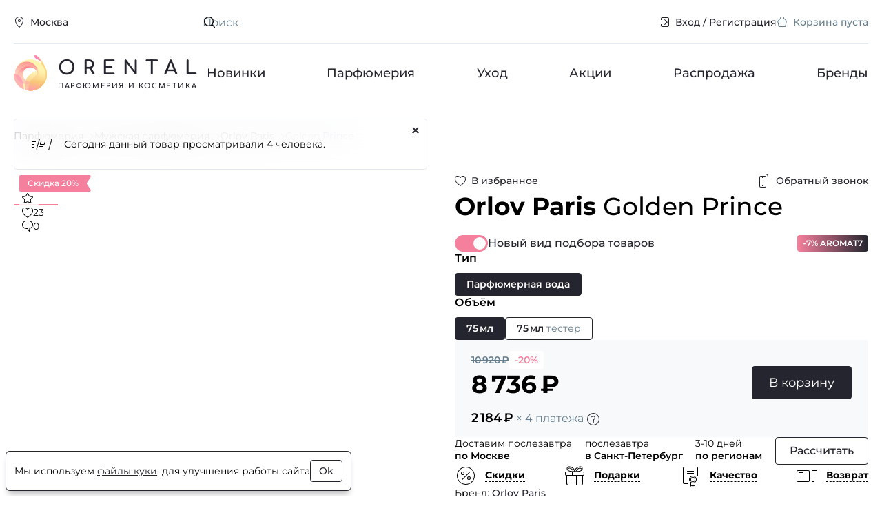

--- FILE ---
content_type: text/html; charset=UTF-8
request_url: https://www.orental.ru/men/orlov-paris/golden-prince/
body_size: 17393
content:

<!DOCTYPE html>
  <html lang="ru" class="page">
    
    <head>
      <title>Купить духи Orlov Paris Golden Prince.  Оригинальная парфюмерия, туалетная вода с доставкой курьером по России. Отзывы.</title>
      <meta http-equiv="Content-Type" content="text/html; charset=UTF-8" />
<meta name="description" content="Купить Orlov Paris Golden Prince для мужчин в интернет-магазине парфюмерии по низкой цене. Гарантия оригинальности. Курьерская доставка по Москве и Всей России. Orlov Paris Golden Prince для мужчин - фото, отзывы, описание, условия доставки. Заказ ароматов по телефону 8 800-250-35-34" />
<link rel="stylesheet" href="/build/modern/main.28cba068.css">
<link rel="stylesheet" href="/build/modern/product.9d84b113.css">
<link rel="stylesheet" href="/build/modern/reviews.89c379d7.css">




      <!-- IE Polyfills -->
      <script type="application/javascript" data-skip-moving="true">
        (function (w, d, el) {
          if (!el.matches || !el.closest || !('fetch' in w) || !('CustomEvent' in w) || !('unicode' in RegExp.prototype)) {
            d.write('<script src="https://cdnjs.cloudflare.com/polyfill/v3/polyfill.min.js?version=4.8.0&features=CustomEvent%2Cfetch%2CElement.prototype.classList%2CElement.prototype.closest%2CElement.prototype.matches%2CElement.prototype.remove%2CRegExp.prototype.flags%2CWeakSet%2CNumber.isNaN%2CNodeList.prototype.forEach%2CDOMTokenList.prototype.forEach%2CObject.assign%2CObject.values%2CObject.entries" defer><\/script>');
            if (!('unicode' in RegExp.prototype)) { // polyfill for u RE flag and using RE literals in constructor
              var p = w.RegExp.prototype, c = p.constructor;
              w.RegExp = function (e, f) {
                f = typeof f === 'string' ? f.replace('u', '') : f;
                if (p.isPrototypeOf(e)) {
                  f = f ? f : e.flags;
                  e = e.source
                }
                return c(e, f);
              }
              w.RegExp.prototype = p;
            }
          }
          if (!window.HTMLDialogElement) {
            d.write('<script src="https://cdn.jsdelivr.net/gh/nuxodin/dialog-polyfill@x.x.x/dialog.min.js" type="module"><\/script>')
          }
          w.dataLayer = w.dataLayer || [];
          w.gtag = (...args) => dataLayer.push(args);
          w.vkEventsData = w.vkEventsData || [];
          w.vkEvent = (...args) => vkEventsData.push(args);
        })(window, document, Element.prototype)
      </script>
      <meta property="og:title" content="Купить духи Orlov Paris Golden Prince.  Оригинальная парфюмерия, туалетная вода с доставкой курьером по России. Отзывы.">
<meta property="og:type" content="website">
<meta property="og:url" content="https://www.orental.ru/men/orlov-paris/golden-prince/">
<meta property="og:site_name" content="Orental.ru">
<meta property="og:image" content="https://www.orental.ru/upload/catalog/orlov-paris/golden-prince.jpg">
<meta property="og:image:width" content="240">
<meta property="og:image:height" content="474">
<meta property="og:description" content="Купить Orlov Paris Golden Prince для мужчин в интернет-магазине парфюмерии по низкой цене. Гарантия оригинальности. Курьерская доставка по Москве и Всей России. Orlov Paris Golden Prince для мужчин - фото, отзывы, описание, условия доставки. Заказ ароматов по телефону 8 800-250-35-34">
      <meta http-equiv="X-UA-Compatible" content="IE=edge">
      <meta name="viewport" content="width=device-width, height=device-height, initial-scale=1">
      <meta name="facebook-domain-verification" content="c9r4zy18fmgk1ap2e7aw2jabwaggqk"/>
      <link rel="icon" href="/img/favicon.svg" type="image/svg+xml">
      <link rel="shortcut icon" href="/img/favicon.png" type="image/png">
      <link rel="apple-touch-icon" href="/img/apple-touch-icon.png">
    </head>
  <body class="page__body no-fav">
    <div class="main-wrap">
            <header class="header">
        <div class="header__wrap container">
          <div class="header__top h-top">
            <div class="h-top__wrap">
              <div class="h-top__location location">
                <button type="button" class="btn btn--4 btn--s btn--black btn--link win" data-act="location">
                    <span class="btn__icon">
      <span class="icon icon--s">
    <svg class="svg" width="16" height="16"><use href="/img/sprite.svg?v=GFxAu_gN28s#location-16"/></svg>
  </span>

  </span>

                  <span class="btn__label">Москва</span>
                </button>
              </div>
              <div class="h-top__main">
                <div class="h-top__main-wrap">
                  <div class="h-top__search">
                    <form action="/search/" class="top-search">
                    <span class="top-search__icon">
                        <span class="icon icon--s">
    <svg class="svg" width="16" height="16"><use href="/img/sprite.svg?v=GFxAu_gN28s#search-16"/></svg>
  </span>

                    </span>
                      <input type="text" name="q" value="" class="top-search__input" placeholder="Поиск" id="main-search" required>
                      <button class="top-search__clear" type="reset" aria-label="Очистить поле поиска"><svg class="svg" width="24" height="24"><use href="/img/sprite.svg?v=GFxAu_gN28s#cross-24"/></svg></button>
                      <button class="top-search__button" type="submit">Искать</button>
                    </form>
                  </div>

                  <div class="h-top__nav">
                    <nav class="top-nav">
                      <ul class="top-nav__list">
                          <li class="top-nav__item">
                            <a href="#" class="btn btn--4 btn--s btn--black btn--link win" data-act="auth">
                                <span class="btn__icon">
      <span class="icon icon--s">
    <svg class="svg" width="16" height="16"><use href="/img/sprite.svg?v=GFxAu_gN28s#login-16"/></svg>
  </span>

  </span>

                              <span class="btn__label">Вход / Регистрация</span>
                            </a>
                          </li>
                        <li class="top-nav__item basket_head">
                          
<a href="/cart/" class="btn btn--4 btn--s btn--black btn--link is-inactive">
    <span class="btn__icon">
      <span class="icon icon--s">
    <svg class="svg" width="16" height="16"><use href="/img/sprite.svg?v=GFxAu_gN28s#cart-16"/></svg>
  </span>

  </span>

  <span class="btn__label">Корзина пуста</span>
</a>

  <script type="application/json">[]</script>

                        </li>
                      </ul>
                    </nav>
                  </div>
                </div>

                <div class="search-result hidden" id="search-result">
                  <div class="search-result__wrap">
                    <div class="search-result__block" id="search-result-not-found">
                      <div class="search-result__not-found">Ничего не найдено</div>
                    </div>
                    <div class="search-result__block" id="search-result-brands">
                      <h3 class="search-result__title">Бренды</h3>
                      <ul class="search-result__list"></ul>
                    </div>
                    <div class="search-result__block" id="search-result-products">
                      <h3 class="search-result__title">Товары</h3>
                      <ul class="search-result__list"></ul>
                    </div>
                  </div>
                </div>
              </div>
            </div>
          </div>
          <div class="header__main h-main">
            <div class="h-main__wrap">
              <div class="h-main__logo">
                <a href="/" class="logo">
                  <img class="logo__glyph" src="/img/logo-glyph-52.svg" width="52" height="52" alt="">
                  <div class="logo__title">Orental</div>
                  <div class="logo__label">парфюмерия и косметика</div>
                </a>
              </div>

              <nav class="h-main__nav h-nav">
                <ul class="h-nav__list">
                    <li class="h-nav__item">
                      <a href="/new/" class="h-nav__link">Новинки</a>
                    </li>
                    <li class="h-nav__item">
                      <a href="/perfume/" class="h-nav__link">Парфюмерия</a>
                    </li>
                    <li class="h-nav__item">
                      <a href="/care/" class="h-nav__link">Уход</a>
                    </li>
                    <li class="h-nav__item">
                      <a href="/promotions/" class="h-nav__link">Акции</a>
                    </li>
                    <li class="h-nav__item">
                      <a href="/sale/" class="h-nav__link">Распродажа</a>
                    </li>
                    <li class="h-nav__item">
                      <a href="/brands/" class="h-nav__link">Бренды</a>
                    </li>
                </ul>
              </nav>
            </div>
          </div>
        </div>
      </header>

  <div class="page-block">
    <div class="page-block__wrap container" itemscope itemtype="https://schema.org/Product" itemid="755974">
          <div class="page-block__breadcrumbs">
      <ul class="breadcrumbs" itemscope itemtype="https://schema.org/BreadcrumbList">
            <li class="breadcrumbs__item" itemprop="itemListElement" itemscope itemtype="https://schema.org/ListItem">
              <a href="/perfume/" class="breadcrumbs__link" itemprop="item"><span itemprop="name">Парфюмерия</span></a>
              <meta itemprop="position" content="1"/>
            </li>
            <li class="breadcrumbs__item" itemprop="itemListElement" itemscope itemtype="https://schema.org/ListItem">
              <a href="/perfume/men/" class="breadcrumbs__link" itemprop="item"><span itemprop="name">Мужская парфюмерия</span></a>
              <meta itemprop="position" content="2"/>
            </li>
            <li class="breadcrumbs__item" itemprop="itemListElement" itemscope itemtype="https://schema.org/ListItem">
              <a href="/orlov-paris/" class="breadcrumbs__link" itemprop="item"><span itemprop="name">Orlov Paris</span></a>
              <meta itemprop="position" content="3"/>
            </li>
            <li class="breadcrumbs__item">
              <span class="breadcrumbs__current">Golden Prince</span>
            </li>
      </ul>
    </div>





        <div class="page-block__main">
            <main class="page-block__body">
              <div class="page-block__content">
  
<div class="product product--page">
  <div class="product__grid">
    <div class="product__top">
      <div class="product__favorite">
          <button type="button" class="btn btn--4 btn--black btn--link fill-icon favorite-button btn--s" data-id="755974">
    <span class="btn__icon">
      <span class="icon icon--s">
        <svg class="svg" width="16" height="16"><use href="/img/sprite.svg?v=GFxAu_gN28s#heart-16"/></svg>
        <svg class="svg-clr" width="16" height="16"><use href="/img/sprite-clr.svg?v=Rfwf152QYM8#heart-fill-16"/></svg>
      </span>
    </span>
      <span class="btn__label">В избранное</span>
  </button>

      </div>
      
<div class="product__callback">
  <button type="button" class="btn btn--4 btn--s btn--black btn--link win" data-act="callback" data-id="755974">
      <span class="btn__icon">
      <span class="icon icon--m">
    <svg class="svg" width="20" height="20"><use href="/img/sprite.svg?v=GFxAu_gN28s#phone-20"/></svg>
  </span>

  </span>

    <span class="btn__label">Обратный звонок</span>
  </button>
</div>
      <h1 class="product__title">
        <strong itemprop="brand">Orlov Paris</strong>
        <span itemprop="name">Golden Prince</span>
      </h1>
      <div class="product__description" id="product_description">
        
      </div>
    </div>

    <div class="product__visual">
      <div class="prod-cover">
        <div class="prod-cover__main">
          <div class="prod-cover__slider">
            <div class="prod-slider swiper" id="prod-item-swiper">
              <div class="prod-slider__wrap swiper-wrapper">
                  <div class="prod-slider__item swiper-slide">
                    <a href="/upload/catalog/orlov-paris/golden-prince.jpg" class="prod-slider__link" data-pswp-width="240" data-pswp-height="474">
                      <picture><source type="image/webp" srcset="/upload/resize_cache/catalog/orlov-paris/390_336_1/golden-prince.webp, /upload/catalog/orlov-paris/golden-prince.webp 2x" width="170" height="336" media="(max-width: 450px)" width="170" height="336"><source type="image/jpeg" srcset="/upload/resize_cache/catalog/orlov-paris/390_336_1/golden-prince.jpg, /upload/catalog/orlov-paris/golden-prince.jpg 2x" width="170" height="336" media="(max-width: 450px)" width="170" height="336"><source type="image/webp" srcset="/upload/catalog/orlov-paris/golden-prince.webp, /upload/catalog/orlov-paris/golden-prince.webp 2x" width="240" height="474" width="240" height="474"><img src="/upload/catalog/orlov-paris/golden-prince.jpg" srcset="/upload/catalog/orlov-paris/golden-prince.jpg 2x" alt="Orlov Paris Golden Prince" width="240" height="474" itemprop="image" loading="eager"></picture>
                    </a>
                  </div>
                  <div class="prod-slider__item swiper-slide">
                    <a href="/upload/catalog/orlov-paris/golden-prince-1.jpg" class="prod-slider__link" data-pswp-width="545" data-pswp-height="606">
                      <picture class="lazy"><source type="image/webp" srcset="/upload/resize_cache/catalog/orlov-paris/390_336_1/golden-prince-1.webp, /upload/catalog/orlov-paris/golden-prince-1.webp 2x" width="302" height="336" media="(max-width: 450px)" width="302" height="336"><source type="image/jpeg" srcset="/upload/resize_cache/catalog/orlov-paris/390_336_1/golden-prince-1.jpg, /upload/catalog/orlov-paris/golden-prince-1.jpg 2x" width="302" height="336" media="(max-width: 450px)" width="302" height="336"><source type="image/webp" srcset="/upload/resize_cache/catalog/orlov-paris/605_520_1/golden-prince-1.webp, /upload/catalog/orlov-paris/golden-prince-1.webp 2x" width="468" height="520" width="468" height="520"><img src="/upload/resize_cache/catalog/orlov-paris/605_520_1/golden-prince-1.jpg" srcset="/upload/catalog/orlov-paris/golden-prince-1.jpg 2x" alt="Orlov Paris Golden Prince" width="468" height="520" itemprop="image" loading="lazy"></picture>
                    </a>
                  </div>
              </div>
            </div>
          </div>
          
  <div class="prod-cover__info">
    <div class="prod-cover__badges">
        <div class="prod-cover__badge">
            <div class="badge badge--sale">
    <span class="badge__label">Скидка 20%</span>
    <span class="badge__flag"><svg class="svg" width="12" height="24"><use href="/img/sprite.svg?v=GFxAu_gN28s#flag-12"/></svg></span>
  </div>

        </div>
    </div>
    <div class="prod-cover__stats">
        <div class="prod-cover__stats-item">
    <div class="stats-item">
      <span class="stats-item__icon"><svg class="svg" width="16" height="16"><use href="/img/sprite.svg?v=GFxAu_gN28s#star-16"/></svg></span>
      <div class="stats-item__label"></div>
    </div>
  </div>

        <div class="prod-cover__stats-item">
    <div class="stats-item">
      <span class="stats-item__icon"><svg class="svg" width="16" height="16"><use href="/img/sprite.svg?v=GFxAu_gN28s#heart-16"/></svg></span>
      <div class="stats-item__label">23</div>
    </div>
  </div>

        <div class="prod-cover__stats-item">
    <div class="stats-item">
      <span class="stats-item__icon"><svg class="svg" width="16" height="16"><use href="/img/sprite.svg?v=GFxAu_gN28s#bubble-16"/></svg></span>
      <div class="stats-item__label">0</div>
    </div>
  </div>

    </div>
  </div>

            
<div class="prod-cover__msg">
  <div class="prod-msg bounceIn">
    <div class="prod-msg__wrap">
      <div class="prod-msg__cover">
        <svg class="svg" width="32" height="32"><use href="/img/sprite.svg?v=GFxAu_gN28s#card-fast-32"/></svg>       </div>
      <div class="prod-msg__text">
          Сегодня данный товар просматривали 4 человека.
      </div>
    </div>
    <button type="button" class="btn btn--4 btn--s btn--black btn--icon prod-msg__btn" aria-label="Закрыть">  <span class="btn__icon">
      <span class="icon icon--s">
    <svg class="svg" width="16" height="16"><use href="/img/sprite.svg?v=GFxAu_gN28s#cross-16"/></svg>
  </span>

  </span>
</button>
  </div>
</div>

        </div>

        <div class="prod-cover__bottom">
          <div class="prod-cover__nav">
            <div class="prod-cover-nav swiper" id="prod-nav-swiper">
              <div class="prod-cover-nav__wrap swiper-wrapper">
                  <div class="prod-cover-nav__item swiper-slide">
                    <picture class="lazy"><source type="image/webp" srcset="/upload/resize_cache/catalog/orlov-paris/64_64_1/golden-prince.webp, /upload/resize_cache/catalog/orlov-paris/128_128_1/golden-prince.webp 2x" width="32" height="64" width="32" height="64"><img src="/upload/resize_cache/catalog/orlov-paris/64_64_1/golden-prince.jpg" srcset="/upload/resize_cache/catalog/orlov-paris/128_128_1/golden-prince.jpg 2x" alt="Orlov Paris Golden Prince" loading="lazy"></picture>
                  </div>
                  <div class="prod-cover-nav__item swiper-slide">
                    <picture class="lazy"><source type="image/webp" srcset="/upload/resize_cache/catalog/orlov-paris/64_64_1/golden-prince-1.webp, /upload/resize_cache/catalog/orlov-paris/128_128_1/golden-prince-1.webp 2x" width="58" height="64" width="58" height="64"><img src="/upload/resize_cache/catalog/orlov-paris/64_64_1/golden-prince-1.jpg" srcset="/upload/resize_cache/catalog/orlov-paris/128_128_1/golden-prince-1.jpg 2x" alt="Orlov Paris Golden Prince" loading="lazy"></picture>
                  </div>
              </div>
            </div>
          </div>
        </div>
      </div>
    </div>

    <div class="product__main">
      <div  class="prod-offers preloader preloader--inline preloader--enabled preloader--active" id="productOfferApp">
          <div class="prod-offers__switch">
            <div class="form-group">
              <div class="switch toggle toggle--m offer-switch">
                <label class="switch__main">
                  <input type="checkbox" class="switch__input" id="offer-mode-switch" checked>
                  <span class="switch__cover toggle__cover"><svg class="svg" width="16" height="16"><use href="/img/sprite.svg?v=GFxAu_gN28s#check-16"/></svg></span>
                  <span class="switch__label toggle__label">Новый вид подбора товаров</span>
                </label>
              </div>
            </div>
          </div>
            <script type="application/json">{"productId":755974,"activeType":null,"activeOffer":null,"delivery":{"extra_day":false,"moscow":"послезавтра","stPetersburg":"послезавтра","sameDayPrice":550}}</script>

          <script type="application/ld+json">{"@context":"https:\/\/schema.org","@type":"Product","@id":"755974","offers":{"@type":"AggregateOffer","priceCurrency":"RUB","lowPrice":8596,"highPrice":8736,"offers":[{"@type":"Offer","item":"Orlov Paris Golden Prince \u041f\u0430\u0440\u0444\u044e\u043c\u0435\u0440\u043d\u0430\u044f \u0432\u043e\u0434\u0430 75 \u043c\u043b","price":8736,"availability":"https:\/\/schema.org\/InStock"},{"@type":"Offer","item":"Orlov Paris Golden Prince \u041f\u0430\u0440\u0444\u044e\u043c\u0435\u0440\u043d\u0430\u044f \u0432\u043e\u0434\u0430 75 \u043c\u043b \u0442\u0435\u0441\u0442\u0435\u0440","price":8596,"availability":"https:\/\/schema.org\/InStock"}]}}</script>
      </div>

      <div class="product__advantages">
        <div class="prod-advantages">
          <ul class="prod-advantages__list">
            <li class="prod-advantages__item tooltip-wrapper">
              <button class="prod-advantages__btn tooltip-btn" aria-describedby="tooltip" type="button">
              <span class="prod-advantages__icon">
                <svg class="svg" width="32" height="32"><use href="/img/sprite.svg?v=GFxAu_gN28s#discounts-32"/></svg>
              </span>
                <span class="prod-advantages__label">Скидки</span>
              </button>

              <div class="prod-advantages__tooltip tooltip" role="tooltip">
                <span class="tooltip__arrow" data-arrow></span>
                <div class="tooltip__body">
                  <div class="prod-advantage">
                    <div class="prod-advantage__top">
                      Действующие системы скидок
                    </div>

                    <div class="prod-advantage__main prod-advantage__main--grid">
                      <div class="prod-advantage__block">
                        <div class="prod-advantage__label">Накопительные скидки</div>

                        <ul class="prod-advantage__list">
                            <li class="prod-advantage__item">
                              <div class="discount-sm discount-sm--3">
                                <div class="discount-sm__value">3%</div>
                                <div class="discount-sm__label">со второй покупки</div>
                              </div>
                            </li>
                            <li class="prod-advantage__item">
                              <div class="discount-sm discount-sm--5">
                                <div class="discount-sm__value">5%</div>
                                <div class="discount-sm__label">от 7 000 ₽</div>
                              </div>
                            </li>
                            <li class="prod-advantage__item">
                              <div class="discount-sm discount-sm--7">
                                <div class="discount-sm__value">7%</div>
                                <div class="discount-sm__label">от 15 000 ₽</div>
                              </div>
                            </li>
                            <li class="prod-advantage__item">
                              <div class="discount-sm discount-sm--10">
                                <div class="discount-sm__value">10%</div>
                                <div class="discount-sm__label">от 20 000 ₽</div>
                              </div>
                            </li>
                            <li class="prod-advantage__item">
                              <div class="discount-sm discount-sm--15">
                                <div class="discount-sm__value">15%</div>
                                <div class="discount-sm__label">от 40 000 ₽</div>
                              </div>
                            </li>
                            <li class="prod-advantage__item">
                              <div class="discount-sm discount-sm--20">
                                <div class="discount-sm__value">20%</div>
                                <div class="discount-sm__label">от 80 000 ₽</div>
                              </div>
                            </li>
                        </ul>
                      </div>

                      <div class="prod-advantage__block">
                        <div class="prod-advantage__label">Разовые скидки</div>

                        <ul class="prod-advantage__list">
                            <li class="prod-advantage__item">
                              <div class="discount-sm discount-sm--4">
                                <div class="discount-sm__value">4%</div>
                                <div class="discount-sm__label">2–3 флакона</div>
                              </div>
                            </li>
                            <li class="prod-advantage__item">
                              <div class="discount-sm discount-sm--6">
                                <div class="discount-sm__value">6%</div>
                                <div class="discount-sm__label">4–5 флаконов</div>
                              </div>
                            </li>
                            <li class="prod-advantage__item">
                              <div class="discount-sm discount-sm--8">
                                <div class="discount-sm__value">8%</div>
                                <div class="discount-sm__label">6–9 флаконов</div>
                              </div>
                            </li>
                        </ul>
                      </div>
                    </div>
                  </div>
                </div>
              </div>
            </li>
            <li class="prod-advantages__item tooltip-wrapper">
              <button class="prod-advantages__btn tooltip-btn" aria-describedby="tooltip" type="button">
              <span class="prod-advantages__icon">
                <svg class="svg" width="32" height="32"><use href="/img/sprite.svg?v=GFxAu_gN28s#gift-32"/></svg>
              </span>
                <span class="prod-advantages__label">Подарки</span>
              </button>

              <div class="prod-advantages__tooltip tooltip" role="tooltip">
                <span class="tooltip__arrow" data-arrow></span>
                <div class="tooltip__body">
                  <div class="prod-advantage">
                    <div class="prod-advantage__top">Подарки при заказе от 3 000 ₽</div>

                    <div class="prod-advantage__main">
                      <div class="prod-advantage__block">
                        <ul class="prod-advantage__list">
                            <li class="prod-advantage__item">
                              <div class="gift-sm">
                                <div class="gift-sm__cover">
                                  <svg class="svg" width="32" height="32"><use href="/img/sprite.svg?v=GFxAu_gN28s#bottle-32"/></svg>
                                </div>
                                <div class="gift-sm__main">
                                  от 1 до 2 флаконов = <strong>1 пробник</strong>
                                </div>
                              </div>
                            </li>
                            <li class="prod-advantage__item">
                              <div class="gift-sm">
                                <div class="gift-sm__cover">
                                  <svg class="svg" width="32" height="32"><use href="/img/sprite.svg?v=GFxAu_gN28s#bottle-32"/></svg>
                                </div>
                                <div class="gift-sm__main">
                                  от 3 до 5 флаконов = <strong>2 пробника</strong>
                                </div>
                              </div>
                            </li>
                            <li class="prod-advantage__item">
                              <div class="gift-sm">
                                <div class="gift-sm__cover">
                                  <svg class="svg" width="32" height="32"><use href="/img/sprite.svg?v=GFxAu_gN28s#bottle-32"/></svg>
                                </div>
                                <div class="gift-sm__main">
                                  от 6 до 9 флаконов = <strong>4 пробника</strong>
                                </div>
                              </div>
                            </li>
                            <li class="prod-advantage__item">
                              <div class="gift-sm">
                                <div class="gift-sm__cover">
                                  <svg class="svg" width="32" height="32"><use href="/img/sprite.svg?v=GFxAu_gN28s#bottle-32"/></svg>
                                </div>
                                <div class="gift-sm__main">
                                  от 10 до 12 флаконов = <strong>6 пробников</strong>
                                </div>
                              </div>
                            </li>
                            <li class="prod-advantage__item">
                              <div class="gift-sm">
                                <div class="gift-sm__cover">
                                  <svg class="svg" width="32" height="32"><use href="/img/sprite.svg?v=GFxAu_gN28s#bottle-32"/></svg>
                                </div>
                                <div class="gift-sm__main">
                                  от 13 флаконов = <strong>8 пробников</strong>
                                </div>
                              </div>
                            </li>
                        </ul>
                      </div>
                    </div>
                  </div>
                </div>
              </div>
            </li>
            <li class="prod-advantages__item tooltip-wrapper">
              <button class="prod-advantages__btn tooltip-btn" aria-describedby="tooltip" type="button">
              <span class="prod-advantages__icon">
                <svg class="svg" width="32" height="32"><use href="/img/sprite.svg?v=GFxAu_gN28s#certificate-32"/></svg>
              </span>
                <span class="prod-advantages__label">Качество</span>
              </button>

              <div class="prod-advantages__tooltip tooltip" role="tooltip">
                <span class="tooltip__arrow" data-arrow></span>
                <div class="tooltip__body">
                  <div class="prod-advantage">
                    <div class="prod-advantage__top">
                      В нашем магазине представлена только оригинальная продукция от крупнейших официальных поставщиков.
                      Вы можете быть на 100% уверенны в качестве приобретаемой парфюмерии.
                    </div>
                  </div>
                </div>
              </div>
            </li>
            <li class="prod-advantages__item tooltip-wrapper">
              <button class="prod-advantages__btn tooltip-btn" aria-describedby="tooltip" type="button">
              <span class="prod-advantages__icon">
                <svg class="svg" width="32" height="32"><use href="/img/sprite.svg?v=GFxAu_gN28s#return-32"/></svg>
              </span>
                <span class="prod-advantages__label">Возврат</span>
              </button>

              <div class="prod-advantages__tooltip tooltip" role="tooltip">
                <span class="tooltip__arrow" data-arrow></span>
                <div class="tooltip__body">
                  <div class="prod-advantage">
                    <div class="prod-advantage__top">Возврат товара возможен в течение 14 дней после совершения покупки,
                      в том случае если упаковка не была вскрыта, а также сохранен кассовый чек. Для возврата напишите на почту
                      <a href="mailto:shop@orental.ru">shop@orental.ru</a> с указанием причины возврата.
                      Возврат производится в течении трех рабочих дней.
                    </div>

                    <div class="prod-advantage__main">
                      <a href="/return/" class="btn btn--4 btn--s btn--primary btn--link">Подробнее</a>
                    </div>
                  </div>
                </div>
              </div>
            </li>
          </ul>
        </div>
      </div>

      <div class="product__info prod-info">
        <div class="prod-info__wrap">
          <div class="prod-info__main prod-info__block">
            <div class="prod-info__block">
              <div class="prod-desc">
                <dl class="prod-desc__list">
                  <div class="prod-desc__item">
                    <dt class="prod-desc__term">Бренд</dt>
                    <dd class="prod-desc__details">
                      <a href="/orlov-paris/" class="link link--light">Orlov Paris</a>
                    </dd>
                  </div>
                    <div class="prod-desc__item">
                      <dt class="prod-desc__term">Страна производитель</dt>
                      <dd class="prod-desc__details">
                        <a href="/perfume/men/?countries=249209" class="link link--light">Франция</a>
                      </dd>
                    </div>
                    <div class="prod-desc__item">
                      <dt class="prod-desc__term">Пол</dt>
                      <dd class="prod-desc__details"><a href="/perfume/men/" class="link link--light">Мужской</a></dd>
                    </div>
                    <div class="prod-desc__item">
                      <dt class="prod-desc__term">Год выпуска</dt>
                      <dd class="prod-desc__details">
                        <a href="/perfume/men/?years=2017" class="link link--light">2017</a>                      </dd>
                    </div>
                    <div class="prod-desc__item">
                      <dt class="prod-desc__term">Ноты</dt>
                      <dd class="prod-desc__details">
                        <a href="/notes/greypfrut/" class="link link--light">грейпфрут</a>, <a href="/notes/krasnye-yagody/" class="link link--light">красные ягоды</a>, <a href="/notes/specii/" class="link link--light">специи</a>, <a href="/notes/kedr/" class="link link--light">кедр</a>, <a href="/notes/ladan/" class="link link--light">ладан</a>, <a href="/notes/muskatnyy-oreh/" class="link link--light">мускатный орех</a>, <a href="/notes/yagody-mozhzhevelnika/" class="link link--light">ягоды можжевельника</a>, <a href="/notes/vetiver/" class="link link--light">ветивер</a>, <a href="/notes/dubovyy-moh/" class="link link--light">дубовый мох</a>, <a href="/notes/sandalovoe-derevo/" class="link link--light">сандаловое дерево</a>
                      </dd>
                    </div>
                </dl>
                <div class="prod-desc__text clamp-text" id="product_text" itemprop="description">
                  <div class="clamp-text--inner">
                    <p>Знаменитый французский нишевый дом&nbsp;Orlov Paris представил мужской аромат Golden Prince, который как и&nbsp;остальные, посвящен редкостным драгоценным камням&nbsp;&mdash; алмазам.</p>
                    <p>Этот парфюм создал талантливый парфюмер Доминик Ропион и&nbsp;адресовал его настоящим мужчинам: смелым, сильным, страстным, которые привыкли ставить цели и&nbsp;добиваться их, не&nbsp;боясь преград и&nbsp;трудностей. Звучание изыска яркое, свежее, энергичное, роскошное и&nbsp;завораживающее. С&nbsp;ним вы&nbsp;будете на&nbsp;высоте в&nbsp;любой ситуации: на&nbsp;деловой встрече или&nbsp;же&nbsp;во&nbsp;время торжественных мероприятий.</p>
                  </div>
                </div>
                <div class="prod-desc__more">
                  <button class="link link--strong link--dashed clamp-button" data-target="product_text">Читать дальше</button>
                </div>
              </div>
            </div>
          </div>
        </div>
      </div>


        <div class="product__articles">
          <div class="prod-articles swiper" id="prod-articles-swiper">
            <ul class="prod-articles__wrap swiper-wrapper">
                <li class="prod-articles__item swiper-slide">
                  <div class="prod-article">
                    <div class="prod-article__cover">
                      <picture class="lazy img--fill"><source type="image/webp" srcset="/upload/resize_cache/iblock/bd3/390_151_1/z3ceo2w6kq81m6kuap4k2sdkkiqmthoo.webp, /upload/resize_cache/iblock/bd3/780_302_1/z3ceo2w6kq81m6kuap4k2sdkkiqmthoo.webp 2x" width="390" height="151" width="390" height="151"><img src="/upload/resize_cache/iblock/bd3/390_151_1/z3ceo2w6kq81m6kuap4k2sdkkiqmthoo.jpg" srcset="/upload/resize_cache/iblock/bd3/780_302_1/z3ceo2w6kq81m6kuap4k2sdkkiqmthoo.jpg 2x" alt="" loading="lazy"></picture>
                    </div>
                    <div class="prod-article__body">
                      <div class="prod-article__title">Orlov Paris — ароматы, которые вам понравятся</div>
                      <div class="prod-article__more">
                        <a href="/articles/orlov-paris-aromaty-kotorye-vam-ponravyatsya/" class="more-link more-link--gray">
                          <span class="more-link__label">Подробнее</span>
                          <span class="more-link__icon">
                        <svg class="svg" width="16" height="16"><use href="/img/sprite.svg?v=GFxAu_gN28s#arrow-long-16"/></svg>
                      </span>
                        </a>
                      </div>
                    </div>
                  </div>
                </li>
            </ul>
            <div class="prod-articles__pagination prod-articles-pagination" aria-hidden="true"></div>
          </div>
        </div>
    </div>
  </div>
</div>


    

<div class="block block--extra" id="similar-products" data-product-id="755974">
  <div class="block__wrap">
      <div class="block__top">
        <div class="block__head">
            <h2 class="block-title">Orlov Paris <span>Golden Prince</span> похож на</h2>
        </div>
      </div>

    <div class="block__under-top" style="position: relative">
      <div class="form-group">
        <div class="form-field form-field--text form-field--1 form-field--m form-field--primary">
          <input type="text" class="form-control" placeholder="Предложите свой вариант" id="similar-search"
                 autocomplete="off">
          <div class="form-field__side form-field__side--right">
            <button class="form-btn" type="button" aria-label="Искать">
                <span class="icon icon--s form-icon">
    <svg class="svg" width="16" height="16"><use href="/img/sprite.svg?v=GFxAu_gN28s#search-16"/></svg>
  </span>

            </button>
          </div>
        </div>
      </div>
      <dialog class="search-result search-result--similar" id="similar-search-result">
        <div class="search-result__wrap">
          <div class="search-result__block" id="similar-search-result-list">
            <ul class="search-result__list"></ul>
          </div>
        </div>
      </dialog>
    </div>


      <div class="block__main">
        <div class="block__body">        <div class="block__arrows block__arrows--prod-similar">
      <button class="block__arrow prod-similar-button-prev" aria-label="Назад" type="button">
    <svg class="svg" width="32" height="32"><use href="/img/sprite.svg?v=GFxAu_gN28s#arrow-left-32"/></svg>
  </button>

      <button class="block__arrow prod-similar-button-next" aria-label="Вперёд" type="button">
    <svg class="svg" width="32" height="32"><use href="/img/sprite.svg?v=GFxAu_gN28s#arrow-right-32"/></svg>
  </button>

  </div>


      <div class="fourth-slider swiper" id="prod-similar-swiper">
        <div class="fourth-slider__wrap swiper-wrapper">
            <div class="fourth-slider__slide swiper-slide">
              <div class="prod-teaser" data-id="254449">
                <div class="prod-teaser__wrap">
                  <a href="/men/amouage/journey-man/" class="prod-teaser__main">
                    <div class="prod-teaser__visual">
                      <div class="prod-teaser__cover">
                        <picture><source type="image/webp" srcset="/upload/resize_cache/catalog/amouage/290_180_1/journey-man.webp, /upload/resize_cache/catalog/amouage/580_360_1/journey-man.webp 2x" width="90" height="180" width="90" height="180"><img src="/upload/resize_cache/catalog/amouage/290_180_1/journey-man.jpg" srcset="/upload/resize_cache/catalog/amouage/580_360_1/journey-man.jpg 2x" alt=""></picture>
                      </div>
                    </div>
                    <div class="prod-teaser__text">
                      <div class="prod-teaser__title">
                        <strong class="prod-teaser__brand">Amouage</strong>
                        <span class="prod-teaser__name">Journey Man</span>
                      </div>
                    </div>
                  </a>

                  <div class="prod-teaser__extra">
                    <div class="prod-teaser__vote">
                        <div class="prod-teas__vote-item prod-teas__vote-item--up">
                            <div class="stats-item">
    <span class="stats-item__icon">
      <button type="button" class="btn btn--4 btn--m btn--gray btn--link btn--icon similar-vote--up" aria-label="Оценить отзыв как полезный">
          <span class="btn__icon">
      <span class="icon icon--s">
    <svg class="svg" width="16" height="16"><use href="/img/sprite.svg?v=GFxAu_gN28s#thumb-up-16"/></svg>
  </span>

  </span>

      </button>
    </span>
    <div class="stats-item__label">0</div>
  </div>

                        </div>
                        <div class="prod-teas__vote-item prod-teas__vote-item--down">
                            <div class="stats-item">
    <span class="stats-item__icon">
      <button type="button" class="btn btn--4 btn--m btn--gray btn--link btn--icon similar-vote--down" aria-label="Оценить отзыв как не полезный">
          <span class="btn__icon">
      <span class="icon icon--s">
    <svg class="svg" width="16" height="16"><use href="/img/sprite.svg?v=GFxAu_gN28s#thumb-down-16"/></svg>
  </span>

  </span>

      </button>
    </span>
    <div class="stats-item__label">0</div>
  </div>

                        </div>
                    </div>
                  </div>
                </div>
              </div>
            </div>
        </div>
      </div>
</div>
      </div>

  </div>

</div>

    
<div class="block block--extra vote_block">
  <div class="block__wrap">
      <div class="block__top">
        <div class="block__head">
            <h2 class="block-title">Ваше отношение к аромату?</h2>
        </div>
    <div class="line__item">
      <button type="button" class="btn btn--2 btn--m btn--black win" data-act="product_vote" data-id="755974">
        <span class="btn__label">Проголосовать</span>
      </button>
    </div>
      </div>



      <div class="block__main">
        <div class="block__body">    <div class="opinion-grid">
        <div class="opinion-box">
          <div class="opinion-box__head">
            <div class="opinion-box__icon"><svg class="svg" width="32" height="32"><use href="/img/sprite.svg?v=GFxAu_gN28s#summer-32"/></svg></div>
            <div class="opinion-box__title">Для какого времени года?</div>
          </div>
          <div  class="opinion-box__body">
            <canvas id="product-season-chart" height="100"></canvas>
          </div>
        </div>
        <div class="opinion-box">
          <div class="opinion-box__head">
            <div class="opinion-box__icon"><svg class="svg" width="32" height="32"><use href="/img/sprite.svg?v=GFxAu_gN28s#face-32"/></svg></div>
            <div class="opinion-box__title">Для какого возраста?</div>
          </div>
          <div  class="opinion-box__body">
            <canvas id="product-age-chart" height="100"></canvas>
          </div>
        </div>
        <div class="opinion-box">
          <div class="opinion-box__head">
            <div class="opinion-box__icon"><svg class="svg" width="32" height="32"><use href="/img/sprite.svg?v=GFxAu_gN28s#day-32"/></svg></div>
            <div class="opinion-box__title">Для какого времени суток?</div>
          </div>
          <div  class="opinion-box__body opinion-box__body--daytime">
            <canvas id="product-daytime-chart" height="100"></canvas>
          </div>
        </div>
        <div class="opinion-box">
          <div class="opinion-box__head">
            <div class="opinion-box__icon"><svg class="svg" width="32" height="32"><use href="/img/sprite.svg?v=GFxAu_gN28s#trail-32"/></svg></div>
            <div class="opinion-box__title">Шлейф</div>
          </div>
          <div  class="opinion-box__body">
            <canvas id="product-trail-chart" height="100"></canvas>
          </div>
        </div>
        <div class="opinion-box">
          <div class="opinion-box__head">
            <div class="opinion-box__icon"><svg class="svg" width="32" height="32"><use href="/img/sprite.svg?v=GFxAu_gN28s#lasting-32"/></svg></div>
            <div class="opinion-box__title">Стойкость</div>
          </div>
          <div  class="opinion-box__body">
            <canvas id="product-lasting-chart" height="100"></canvas>
          </div>
        </div>
    </div>
      <script type="application/json" id="chart_data">[{"canvasId":"product-season-chart","labels":["Лето","Осень","Зима","Весна"],"values":[0,0,0,0]},{"canvasId":"product-age-chart","labels":["До 18","18-25","26-35","36-45","От 46","Любой"],"values":[0,0,0,0,0,0]},{"canvasId":"product-daytime-chart","labels":["День","Ночь","Любой"],"values":[0,0,0]},{"canvasId":"product-trail-chart","labels":["Тихий","Лёгкий","Ощутимый","Яркий"],"values":[0,0,0,0]},{"canvasId":"product-lasting-chart","labels":["< 1 ч.","1-3 ч.","4-6 ч.","7-9 ч.","> 10 ч."],"values":[0,0,0,0,0]}]</script>

</div>
      </div>

  </div>

</div>


  
<div class="block block--extra" id="reviews">
  <div class="block__wrap">
      <div class="block__top">
        <div class="block__head">
            <h2 class="block-title">Отзывы</h2>
        </div>
    <script type="application/ld+json">{"@context":"https:\/\/schema.org","@type":"Product","@id":"755974","aggregateRating":{"@type":"AggregateRating","bestRating":5,"ratingValue":5,"reviewCount":1}}</script>
    <div class="block__top-extra">
      <div class="line line--gap-2xl">
        <div class="line__item">
          <button type="button" class="btn btn--2 btn--m btn--black win" data-act="add_review" data-type="product" data-id="755974">
            <span class="btn__label">Написать отзыв</span>
          </button>
        </div>
      </div>
    </div>
      </div>



      <div class="block__main">
        <div class="block__body">      <div class="list list--lg list--bordered">
  </div>

      <div class="blank blank--md blank--column">
        <div class="blank__cover">
          <svg class="svg-clr" width="120" height="120"><use href="/img/sprite-clr.svg?v=Rfwf152QYM8#reviews-120"/></svg>
        </div>
        <div class="blank__text">Пока нет ни одного отзыва</div>
      </div>
</div>
      </div>

  </div>

</div>


  
<div class="block block--extra" id="prod-carousel" data-id="755974">
  <div class="block__wrap">
      <div class="block__top">
        <div class="block__head">
    <div class="block__under-title">
      <div class="tabs tabs--lg">
        <div class="tabs__wrap">
          <ul class="tabs__list">
              <li class="tabs__item">
                <button class="tabs__link is-active" data-type="5">
                  <span class="tabs__link-label">Похожие товары</span>
                </button>
              </li>
              <li class="tabs__item">
                <button class="tabs__link" data-type="4">
                  <span class="tabs__link-label">Вы смотрели</span>
                </button>
              </li>
              <li class="tabs__item">
                <button class="tabs__link" data-type="1">
                  <span class="tabs__link-label">Хиты продаж</span>
                </button>
              </li>
          </ul>
        </div>
      </div>
    </div>
        </div>
            <div class="block__top-extra">
                  <div class="block__arrows block__arrows--prod">
      <button class="block__arrow prod-button-prev" aria-label="Назад" type="button">
    <svg class="svg" width="32" height="32"><use href="/img/sprite.svg?v=GFxAu_gN28s#arrow-left-32"/></svg>
  </button>

      <button class="block__arrow prod-button-next" aria-label="Вперёд" type="button">
    <svg class="svg" width="32" height="32"><use href="/img/sprite.svg?v=GFxAu_gN28s#arrow-right-32"/></svg>
  </button>

  </div>

            </div>
      </div>



      <div class="block__main">
        <div class="block__body">    
  <div class="fourth-slider swiper" id="prod-swiper">
    <div class="fourth-slider__wrap swiper-wrapper">
        <div class="fourth-slider__slide swiper-slide">
          <div class="prod-teaser"><div class="prod-teaser__wrap"><div class="prod-teaser__main"><div class="prod-teaser__visual"><a href="/men-woman/the-fragrance-kitchen/some-like-it-bloom/" class="prod-teaser__cover"><picture class="lazy img--fill" style="aspect-ratio: 0.4333"><source type="image/webp" srcset="/upload/resize_cache/catalog/the-fragrance-kitchen/290_180_1/some-like-it-bloom.webp, /upload/resize_cache/catalog/the-fragrance-kitchen/580_360_1/some-like-it-bloom.webp 2x" width="78" height="180" width="78" height="180"><img src="/upload/resize_cache/catalog/the-fragrance-kitchen/290_180_1/some-like-it-bloom.png" srcset="/upload/resize_cache/catalog/the-fragrance-kitchen/580_360_1/some-like-it-bloom.png 2x" alt="The Fragrance Kitchen Some Like it Bloom" width="78" height="180" loading="lazy"></picture></a><div class="prod-teaser__info"><div class="prod-teaser__badges"><div class="prod-teaser__badge"><div class="badge badge--sale"><span class="badge__label">Скидка 20%</span><span class="badge__flag"><svg class="svg" width="12" height="24"><use href="/img/sprite.svg?v=GFxAu_gN28s#flag-12"/></svg></span></div></div></div><div class="prod-teaser__stats"><div class="prod-teaser__stats-item"><div class="stats-item"><span class="stats-item__icon"><svg class="svg" width="16" height="16"><use href="/img/sprite.svg?v=GFxAu_gN28s#star-16"/></svg></span><div class="stats-item__label"></div></div></div><div class="prod-teaser__stats-item"><div class="stats-item"><span class="stats-item__icon"><svg class="svg" width="16" height="16"><use href="/img/sprite.svg?v=GFxAu_gN28s#heart-16"/></svg></span><div class="stats-item__label">0</div></div></div><div class="prod-teaser__stats-item"><div class="stats-item"><span class="stats-item__icon"><svg class="svg" width="16" height="16"><use href="/img/sprite.svg?v=GFxAu_gN28s#bubble-16"/></svg></span><div class="stats-item__label">0</div></div></div></div></div></div><div class="prod-teaser__body"><div class="prod-teaser__volumes"><a href="/men-woman/the-fragrance-kitchen/some-like-it-bloom/?offer=806931" class="prod-teaser__volume">
                      100 мл
                    </a></div><div class="prod-teaser__text"><a href="/men-woman/the-fragrance-kitchen/some-like-it-bloom/" class="prod-teaser__title"><strong class="prod-teaser__brand">The Fragrance Kitchen</strong>&thinsp;
                <span class="prod-teaser__name">Some Like it Bloom</span></a></div><div class="prod-teaser__prices"><span class="prod-teaser__price-min">21 604</span> ₽</div></div></div><div class="prod-teaser__bottom"><div class="prod-teaser__in-cart"><button type="button" class="btn btn--2 btn--m btn--black win" data-act="product_modal"
                        data-id="806919"><span class="btn__label">В корзину</span></button></div><div class="prod-teaser__favorite"><button type="button" class="btn btn--4 btn--black btn--link fill-icon favorite-button btn--s" data-id="806919"><span class="btn__icon"><span class="icon icon--s"><svg class="svg" width="16" height="16"><use href="/img/sprite.svg?v=GFxAu_gN28s#heart-16"/></svg><svg class="svg-clr" width="16" height="16"><use href="/img/sprite-clr.svg?v=Rfwf152QYM8#heart-fill-16"/></svg></span></span><span class="btn__label">В избранное</span></button></div></div></div></div>
        </div>
        <div class="fourth-slider__slide swiper-slide">
          <div class="prod-teaser"><div class="prod-teaser__wrap"><div class="prod-teaser__main"><div class="prod-teaser__visual"><a href="/men/loewe/esencia-pour-homme/" class="prod-teaser__cover"><picture class="lazy img--fill" style="aspect-ratio: 0.5278"><source type="image/webp" srcset="/upload/resize_cache/catalog/loewe/290_180_1/esencia-pour-homme-1.webp, /upload/resize_cache/catalog/loewe/580_360_1/esencia-pour-homme-1.webp 2x" width="95" height="180" width="95" height="180"><img src="/upload/resize_cache/catalog/loewe/290_180_1/esencia-pour-homme-1.jpg" srcset="/upload/resize_cache/catalog/loewe/580_360_1/esencia-pour-homme-1.jpg 2x" alt="Loewe Esencia pour Homme" width="95" height="180" loading="lazy"></picture></a><div class="prod-teaser__info"><div class="prod-teaser__badges"><div class="prod-teaser__badge"><div class="badge badge--sale"><span class="badge__label">Скидка 25%</span><span class="badge__flag"><svg class="svg" width="12" height="24"><use href="/img/sprite.svg?v=GFxAu_gN28s#flag-12"/></svg></span></div></div></div><div class="prod-teaser__stats"><div class="prod-teaser__stats-item"><div class="stats-item"><span class="stats-item__icon"><svg class="svg" width="16" height="16"><use href="/img/sprite.svg?v=GFxAu_gN28s#star-16"/></svg></span><div class="stats-item__label">5</div></div></div><div class="prod-teaser__stats-item"><div class="stats-item"><span class="stats-item__icon"><svg class="svg" width="16" height="16"><use href="/img/sprite.svg?v=GFxAu_gN28s#heart-16"/></svg></span><div class="stats-item__label">31</div></div></div><div class="prod-teaser__stats-item"><div class="stats-item"><span class="stats-item__icon"><svg class="svg" width="16" height="16"><use href="/img/sprite.svg?v=GFxAu_gN28s#bubble-16"/></svg></span><div class="stats-item__label">5</div></div></div></div></div></div><div class="prod-teaser__body"><div class="prod-teaser__volumes"><a href="/men/loewe/esencia-pour-homme/?offer=2290298" class="prod-teaser__volume">
                      100 мл
                    </a></div><div class="prod-teaser__text"><a href="/men/loewe/esencia-pour-homme/" class="prod-teaser__title"><strong class="prod-teaser__brand">Loewe</strong>&thinsp;
                <span class="prod-teaser__name">Esencia pour Homme</span></a></div><div class="prod-teaser__prices"><span class="prod-teaser__price-min">16 346</span> ₽</div></div></div><div class="prod-teaser__bottom"><div class="prod-teaser__in-cart"><button type="button" class="btn btn--2 btn--m btn--black win" data-act="product_modal"
                        data-id="252864"><span class="btn__label">В корзину</span></button></div><div class="prod-teaser__favorite"><button type="button" class="btn btn--4 btn--black btn--link fill-icon favorite-button btn--s" data-id="252864"><span class="btn__icon"><span class="icon icon--s"><svg class="svg" width="16" height="16"><use href="/img/sprite.svg?v=GFxAu_gN28s#heart-16"/></svg><svg class="svg-clr" width="16" height="16"><use href="/img/sprite-clr.svg?v=Rfwf152QYM8#heart-fill-16"/></svg></span></span><span class="btn__label">В избранное</span></button></div></div></div></div>
        </div>
        <div class="fourth-slider__slide swiper-slide">
          <div class="prod-teaser"><div class="prod-teaser__wrap"><div class="prod-teaser__main"><div class="prod-teaser__visual"><a href="/men/kenzo/kenzo-pour-homme/" class="prod-teaser__cover"><picture class="lazy img--fill" style="aspect-ratio: 1"><source type="image/webp" srcset="/upload/resize_cache/catalog/kenzo/290_180_1/kenzo-pour-homme.webp, /upload/resize_cache/catalog/kenzo/580_360_1/kenzo-pour-homme.webp 2x" width="180" height="180" width="180" height="180"><img src="/upload/resize_cache/catalog/kenzo/290_180_1/kenzo-pour-homme.jpg" srcset="/upload/resize_cache/catalog/kenzo/580_360_1/kenzo-pour-homme.jpg 2x" alt="Kenzo Kenzo pour Homme" width="180" height="180" loading="lazy"></picture></a><div class="prod-teaser__info"><div class="prod-teaser__badges"><div class="prod-teaser__badge"><div class="badge badge--sale"><span class="badge__label">Скидка 25%</span><span class="badge__flag"><svg class="svg" width="12" height="24"><use href="/img/sprite.svg?v=GFxAu_gN28s#flag-12"/></svg></span></div></div><div class="prod-teaser__badge"><div class="badge badge--hit"><span class="badge__label">Хит</span><span class="badge__flag"><svg class="svg" width="12" height="24"><use href="/img/sprite.svg?v=GFxAu_gN28s#flag-12"/></svg></span></div></div></div><div class="prod-teaser__stats"><div class="prod-teaser__stats-item"><div class="stats-item"><span class="stats-item__icon"><svg class="svg" width="16" height="16"><use href="/img/sprite.svg?v=GFxAu_gN28s#star-16"/></svg></span><div class="stats-item__label">4.8</div></div></div><div class="prod-teaser__stats-item"><div class="stats-item"><span class="stats-item__icon"><svg class="svg" width="16" height="16"><use href="/img/sprite.svg?v=GFxAu_gN28s#heart-16"/></svg></span><div class="stats-item__label">80</div></div></div><div class="prod-teaser__stats-item"><div class="stats-item"><span class="stats-item__icon"><svg class="svg" width="16" height="16"><use href="/img/sprite.svg?v=GFxAu_gN28s#bubble-16"/></svg></span><div class="stats-item__label">26</div></div></div></div></div></div><div class="prod-teaser__body"><div class="prod-teaser__volumes"><a href="/men/kenzo/kenzo-pour-homme/?offer=718115" class="prod-teaser__volume">
                      50 мл
                    </a><a href="/men/kenzo/kenzo-pour-homme/?offer=311256" class="prod-teaser__volume">
                      100 мл
                    </a><a href="/men/kenzo/kenzo-pour-homme/?offer=2179274" class="prod-teaser__volume">
                      110 мл
                    </a><a href="/men/kenzo/kenzo-pour-homme/" class="prod-teaser__volume">...</a></div><div class="prod-teaser__text"><a href="/men/kenzo/kenzo-pour-homme/" class="prod-teaser__title"><strong class="prod-teaser__brand">Kenzo</strong>&thinsp;
                <span class="prod-teaser__name">Kenzo pour Homme</span></a></div><div class="prod-teaser__prices"><span class="prod-teaser__price-min">840</span> ₽ – <span class="prod-teaser__price-max">20 914</span> ₽</div></div></div><div class="prod-teaser__bottom"><div class="prod-teaser__in-cart"><button type="button" class="btn btn--2 btn--m btn--black win" data-act="product_modal"
                        data-id="250941"><span class="btn__label">В корзину</span></button></div><div class="prod-teaser__favorite"><button type="button" class="btn btn--4 btn--black btn--link fill-icon favorite-button btn--s" data-id="250941"><span class="btn__icon"><span class="icon icon--s"><svg class="svg" width="16" height="16"><use href="/img/sprite.svg?v=GFxAu_gN28s#heart-16"/></svg><svg class="svg-clr" width="16" height="16"><use href="/img/sprite-clr.svg?v=Rfwf152QYM8#heart-fill-16"/></svg></span></span><span class="btn__label">В избранное</span></button></div></div></div></div>
        </div>
        <div class="fourth-slider__slide swiper-slide">
          <div class="prod-teaser"><div class="prod-teaser__wrap"><div class="prod-teaser__main"><div class="prod-teaser__visual"><a href="/men/givenchy/xeryus/" class="prod-teaser__cover"><picture class="lazy img--fill" style="aspect-ratio: 0.3556"><source type="image/webp" srcset="/upload/resize_cache/catalog/givenchy/290_180_1/xeryus.webp, /upload/resize_cache/catalog/givenchy/580_360_1/xeryus.webp 2x" width="64" height="180" width="64" height="180"><img src="/upload/resize_cache/catalog/givenchy/290_180_1/xeryus.jpg" srcset="/upload/resize_cache/catalog/givenchy/580_360_1/xeryus.jpg 2x" alt="Givenchy Xeryus" width="64" height="180" loading="lazy"></picture></a><div class="prod-teaser__info"><div class="prod-teaser__badges"><div class="prod-teaser__badge"><div class="badge badge--sale"><span class="badge__label">Скидка 25%</span><span class="badge__flag"><svg class="svg" width="12" height="24"><use href="/img/sprite.svg?v=GFxAu_gN28s#flag-12"/></svg></span></div></div></div><div class="prod-teaser__stats"><div class="prod-teaser__stats-item"><div class="stats-item"><span class="stats-item__icon"><svg class="svg" width="16" height="16"><use href="/img/sprite.svg?v=GFxAu_gN28s#star-16"/></svg></span><div class="stats-item__label">5</div></div></div><div class="prod-teaser__stats-item"><div class="stats-item"><span class="stats-item__icon"><svg class="svg" width="16" height="16"><use href="/img/sprite.svg?v=GFxAu_gN28s#heart-16"/></svg></span><div class="stats-item__label">29</div></div></div><div class="prod-teaser__stats-item"><div class="stats-item"><span class="stats-item__icon"><svg class="svg" width="16" height="16"><use href="/img/sprite.svg?v=GFxAu_gN28s#bubble-16"/></svg></span><div class="stats-item__label">5</div></div></div></div></div></div><div class="prod-teaser__body"><div class="prod-teaser__volumes"><a href="/men/givenchy/xeryus/?offer=679449" class="prod-teaser__volume">
                      100 мл
                    </a></div><div class="prod-teaser__text"><a href="/men/givenchy/xeryus/" class="prod-teaser__title"><strong class="prod-teaser__brand">Givenchy</strong>&thinsp;
                <span class="prod-teaser__name">Xeryus</span></a></div><div class="prod-teaser__prices"><span class="prod-teaser__price-min">26 809</span> ₽</div></div></div><div class="prod-teaser__bottom"><div class="prod-teaser__in-cart"><button type="button" class="btn btn--2 btn--m btn--black win" data-act="product_modal"
                        data-id="250533"><span class="btn__label">В корзину</span></button></div><div class="prod-teaser__favorite"><button type="button" class="btn btn--4 btn--black btn--link fill-icon favorite-button btn--s" data-id="250533"><span class="btn__icon"><span class="icon icon--s"><svg class="svg" width="16" height="16"><use href="/img/sprite.svg?v=GFxAu_gN28s#heart-16"/></svg><svg class="svg-clr" width="16" height="16"><use href="/img/sprite-clr.svg?v=Rfwf152QYM8#heart-fill-16"/></svg></span></span><span class="btn__label">В избранное</span></button></div></div></div></div>
        </div>
        <div class="fourth-slider__slide swiper-slide">
          <div class="prod-teaser"><div class="prod-teaser__wrap"><div class="prod-teaser__main"><div class="prod-teaser__visual"><a href="/men/christian-dior/higher-energy/" class="prod-teaser__cover"><picture class="lazy img--fill" style="aspect-ratio: 1"><source type="image/webp" srcset="/upload/resize_cache/catalog/christian-dior/290_180_1/higher-energy.webp, /upload/resize_cache/catalog/christian-dior/580_360_1/higher-energy.webp 2x" width="180" height="180" width="180" height="180"><img src="/upload/resize_cache/catalog/christian-dior/290_180_1/higher-energy.jpg" srcset="/upload/resize_cache/catalog/christian-dior/580_360_1/higher-energy.jpg 2x" alt="Christian Dior Higher Energy" width="180" height="180" loading="lazy"></picture></a><div class="prod-teaser__info"><div class="prod-teaser__badges"><div class="prod-teaser__badge"><div class="badge badge--sale"><span class="badge__label">Скидка 30%</span><span class="badge__flag"><svg class="svg" width="12" height="24"><use href="/img/sprite.svg?v=GFxAu_gN28s#flag-12"/></svg></span></div></div><div class="prod-teaser__badge"><div class="badge badge--hit"><span class="badge__label">Хит</span><span class="badge__flag"><svg class="svg" width="12" height="24"><use href="/img/sprite.svg?v=GFxAu_gN28s#flag-12"/></svg></span></div></div></div><div class="prod-teaser__stats"><div class="prod-teaser__stats-item"><div class="stats-item"><span class="stats-item__icon"><svg class="svg" width="16" height="16"><use href="/img/sprite.svg?v=GFxAu_gN28s#star-16"/></svg></span><div class="stats-item__label">4.8</div></div></div><div class="prod-teaser__stats-item"><div class="stats-item"><span class="stats-item__icon"><svg class="svg" width="16" height="16"><use href="/img/sprite.svg?v=GFxAu_gN28s#heart-16"/></svg></span><div class="stats-item__label">65</div></div></div><div class="prod-teaser__stats-item"><div class="stats-item"><span class="stats-item__icon"><svg class="svg" width="16" height="16"><use href="/img/sprite.svg?v=GFxAu_gN28s#bubble-16"/></svg></span><div class="stats-item__label">38</div></div></div></div></div></div><div class="prod-teaser__body"><div class="prod-teaser__volumes"><a href="/men/christian-dior/higher-energy/?offer=308110" class="prod-teaser__volume">
                      100 мл
                    </a><a href="/men/christian-dior/higher-energy/" class="prod-teaser__volume">...</a></div><div class="prod-teaser__text"><a href="/men/christian-dior/higher-energy/" class="prod-teaser__title"><strong class="prod-teaser__brand">Christian Dior</strong>&thinsp;
                <span class="prod-teaser__name">Higher Energy</span></a></div><div class="prod-teaser__prices"><span class="prod-teaser__price-min">1 162</span> ₽ – <span class="prod-teaser__price-max">13 423</span> ₽</div></div></div><div class="prod-teaser__bottom"><div class="prod-teaser__in-cart"><button type="button" class="btn btn--2 btn--m btn--black win" data-act="product_modal"
                        data-id="249750"><span class="btn__label">В корзину</span></button></div><div class="prod-teaser__favorite"><button type="button" class="btn btn--4 btn--black btn--link fill-icon favorite-button btn--s" data-id="249750"><span class="btn__icon"><span class="icon icon--s"><svg class="svg" width="16" height="16"><use href="/img/sprite.svg?v=GFxAu_gN28s#heart-16"/></svg><svg class="svg-clr" width="16" height="16"><use href="/img/sprite-clr.svg?v=Rfwf152QYM8#heart-fill-16"/></svg></span></span><span class="btn__label">В избранное</span></button></div></div></div></div>
        </div>
    </div>
  </div>
</div>
      </div>

  </div>

</div>

              </div>
            </main>
        </div>


    </div>
  </div>

      <footer class="footer">
        <div class="footer__wrap container">
          <div class="footer__main">
            <div class="footer__navs">
              <nav class="footer__nav f-nav">
                <div class="f-nav__title f-title">Orental</div>

                <ul class="f-nav__list">
                  <li class="f-nav__item"><a href="/about/" class="f-nav__link">О магазине</a></li>
                  <li class="f-nav__item"><a href="/contacts/" class="f-nav__link">Контакты</a></li>
                  <li class="f-nav__item"><a href="/new/" class="f-nav__link">Новинки</a></li>
                  <li class="f-nav__item"><a href="/sale/" class="f-nav__link">Распродажа</a></li>
                  <li class="f-nav__item"><a href="/discounts/" class="f-nav__link">Скидки</a></li>
                    <li class="f-nav__item"><a href="/promotions/" class="f-nav__link">Акции</a></li>
                  <li class="f-nav__item"><a href="/gifts/" class="f-nav__link">Подарки</a></li>
                  <li class="f-nav__item"><a href="/brands/" class="f-nav__link">Бренды</a></li>
                  <li class="f-nav__item"><a href="/activity-coupons/" class="f-nav__link">Купоны за активность</a></li>
                  <li class="f-nav__item"><a href="/gift-cards/" class="f-nav__link">Подарочные сертификаты</a></li>
                </ul>
              </nav>
              <nav class="footer__nav f-nav">
                <div class="f-nav__title f-title"><a href="/perfume/">Парфюмерия</a></div>

                <ul class="f-nav__list">
                  <li class="f-nav__item"><a href="/perfume/women/" class="f-nav__link">Для женщин</a></li>
                  <li class="f-nav__item"><a href="/perfume/men/" class="f-nav__link">Для мужчин</a></li>
                  <li class="f-nav__item"><a href="/perfume/men-woman/" class="f-nav__link">Унисекс</a></li>
                  <li class="f-nav__item"><a href="/perfumers/" class="f-nav__link">Парфюмеры</a></li>
                  <li class="f-nav__item"><a href="/notes/" class="f-nav__link">Ноты</a></li>
                </ul>
              </nav>
              <nav class="footer__nav f-nav">
                <div class="f-nav__title f-title"><a href="/care/">Уходовая косметика</a></div>

                <ul class="f-nav__list">
                  <li class="f-nav__item"><a href="/care/women/" class="f-nav__link">Для женщин</a></li>
                  <li class="f-nav__item"><a href="/care/men/" class="f-nav__link">Для мужчин</a></li>
                  <li class="f-nav__item"><a href="/care/men-woman/" class="f-nav__link">Унисекс</a></li>
                </ul>
              </nav>
              <nav class="footer__nav f-nav">
                <div class="f-nav__title f-title">Информация</div>

                <ul class="f-nav__list">
                  <li class="f-nav__item"><a href="/reviews/" class="f-nav__link">Отзывы</a></li>
                  <li class="f-nav__item"><a href="/news/" class="f-nav__link">Новости</a></li>
                  <li class="f-nav__item"><a href="/articles/" class="f-nav__link">Статьи</a></li>
                </ul>
              </nav>
              <nav class="footer__nav f-nav">
                <div class="f-nav__title f-title">Помощь</div>

                <ul class="f-nav__list">
                  <li class="f-nav__item"><a href="/payment/" class="f-nav__link">Оплата</a></li>
                  <li class="f-nav__item"><a href="/delivery/" class="f-nav__link">Доставка</a></li>
                  <li class="f-nav__item"><a href="/return/" class="f-nav__link">Возврат</a></li>
                  <li class="f-nav__item"><a href="/worktime/" class="f-nav__link">График работы</a></li>
                  <li class="f-nav__item"><a href="/mapsite/" class="f-nav__link">Карта сайта</a></li>
                  <li class="f-nav__item"><a href="/rules/" class="f-nav__link">Политика конфиденциальности</a></li>
                  <li class="f-nav__item"><a href="/offer/" class="f-nav__link">Договор оферты</a></li>
                </ul>
              </nav>
            </div>
            <div class="footer__info">
              <div class="f-info">
                <div class="f-nav__title f-title">Связь с нами</div>

                  <div class="f-info__main">
                    <div class="f-info__block">
                      <div class="f-info__value">
                        <a href="tel:+74957443534" class="f-info__value-link">+7 (495) 744-35-34</a>
                      </div>
                      <div class="f-info__label">Москва</div>
                    </div>
                    <div class="f-info__block">
                      <div class="f-info__value">
                        <a href="tel:+78002503534" class="f-info__value-link">+7 (800) 250-35-34</a>
                      </div>
                      <div class="f-info__label">Россия</div>
                    </div>
                    <div class="f-info__block">
                      <div class="f-info__value">
                        <a href="mailto:info@orental.ru" class="f-info__value-link">info@orental.ru</a>
                      </div>
                    </div>
                  </div>
              </div>
            </div>
          </div>
          <div class="footer__soci">
            <div class="soci-nav">
              <div class="soci-nav__title f-title">Соцсети и мессенджеры</div>
              <ul class="soci-nav__list">
                <li class="soci-nav__item">
                  <a href="https://vk.com/orental" class="soci-nav__link">
                    <svg class="svg" width="20" height="20"><use href="/img/sprite.svg?v=GFxAu_gN28s#soci-vk-20"/></svg>
                    <span class="soci-nav__label">Группа в VK</span>
                  </a>
                </li>
                <li class="soci-nav__item">
                  <a href="https://t.me/+eccfGkEGFiJiYjUy" class="soci-nav__link">
                    <svg class="svg" width="20" height="20"><use href="/img/sprite.svg?v=GFxAu_gN28s#soci-tg-20"/></svg>
                    <span class="soci-nav__label">Телеграм-канал</span>
                  </a>
                </li>
                <li class="soci-nav__item">
                  <a href="https://t.me/Orental_bot?start=wb2" class="soci-nav__link">
                    <svg class="svg" width="20" height="20"><use href="/img/sprite.svg?v=GFxAu_gN28s#soci-tg-20"/></svg>
                    <span class="soci-nav__label">Телеграм-бот</span>
                  </a>
                </li>
              </ul>
            </div>
          </div>
        </div>
        <div class="footer__bottom">
          <div class="footer__extra container">
            <div class="footer__copyright" itemscope itemtype="https://schema.org/Organization" itemid="https://orental.ru">
              <meta itemprop="name" content="Orental.ru"/>
              <meta itemprop="email" content="shop@orental.ru"/>
              <meta itemprop="telephone" content="+7 (495) 744-35-34"/>
              © Orental.ru 2007–2026 <a href="/">Интернет-магазин парфюмерии и косметики</a>
            </div>
          </div>
        </div>
      </footer>
      <div class="bottom-nav">
        <div class="bottom-nav__wrap">
          <div class="bottom-nav__main">
                        <ul class="bottom-nav__list">
                <li class="bottom-nav__item">
                    <button class="bottom-link is-active" data-target="#catalog_menu_dialog">
                                              <span class="bottom-link__icon">
                          <svg class="svg" width="24" height="24"><use href="/img/sprite.svg?v=GFxAu_gN28s#catalog-24"/></svg>
                        </span>
                        <span class="bottom-link__label">Каталог</span>

                    </button>
                </li>
                <li class="bottom-nav__item">
                    <a href="/cart/" class="bottom-link" id="bottom_link_cart">
                        <span class="bottom-link__icon">
                          <svg class="svg" width="24" height="24"><use href="/img/sprite.svg?v=GFxAu_gN28s#cart-24"/></svg>
                        </span>
                        <span class="bottom-link__label">Корзина</span>
                    </a>
                </li>
                <li class="bottom-nav__item">
                    <button class="bottom-link win" data-act="auth">
                                              <span class="bottom-link__icon">
                          <svg class="svg" width="24" height="24"><use href="/img/sprite.svg?v=GFxAu_gN28s#user-24"/></svg>
                        </span>
                        <span class="bottom-link__label">Вход</span>

                    </button>
                </li>
                <li class="bottom-nav__item">
                    <button class="bottom-link" data-target="#main_menu_dialog">
                                              <span class="bottom-link__icon">
                          <svg class="svg" width="24" height="24"><use href="/img/sprite.svg?v=GFxAu_gN28s#menu-24"/></svg>
                        </span>
                        <span class="bottom-link__label">Меню</span>

                    </button>
                </li>
            </ul>
          </div>

          <div class="bottom-nav__extra">
            <dialog class="nav-box mob-nav" id="catalog_menu_dialog">
              <div class="nav-box__close">
                <button type="button" class="btn btn--4 btn--m btn--gray btn--icon">
                    <span class="btn__icon">
      <span class="icon icon--l">
    <svg class="svg" width="24" height="24"><use href="/img/sprite.svg?v=GFxAu_gN28s#cross-24"/></svg>
  </span>

  </span>

                </button>
              </div>
              <div class="nav-box__main">
                              </div>
              <div class="nav-box__main">
                <ul class="nav-box__list">
                    <li class="nav-box__item">
                      <a href="/new/" class="nav-box__link">
                        <span class="nav-box__icon">
                          <svg class="svg" width="24" height="24"><use href="/img/sprite.svg?v=GFxAu_gN28s#cover-new-24"/></svg>
                        </span>
                        <span class="nav-box__label">Новинки</span>
                      </a>
                    </li>
                    <li class="nav-box__item">
                      <a href="/perfume/" class="nav-box__link">
                        <span class="nav-box__icon">
                          <svg class="svg" width="24" height="24"><use href="/img/sprite.svg?v=GFxAu_gN28s#cover-perfumery-24"/></svg>
                        </span>
                        <span class="nav-box__label">Парфюмерия</span>
                      </a>
                    </li>
                    <li class="nav-box__item">
                      <a href="/care/" class="nav-box__link">
                        <span class="nav-box__icon">
                          <svg class="svg" width="24" height="24"><use href="/img/sprite.svg?v=GFxAu_gN28s#cover-care-24"/></svg>
                        </span>
                        <span class="nav-box__label">Уходовая косметика</span>
                      </a>
                    </li>
                    <li class="nav-box__item">
                      <a href="/promotions/" class="nav-box__link">
                        <span class="nav-box__icon">
                          <svg class="svg" width="24" height="24"><use href="/img/sprite.svg?v=GFxAu_gN28s#cover-stock-24"/></svg>
                        </span>
                        <span class="nav-box__label">Акции</span>
                      </a>
                    </li>
                    <li class="nav-box__item">
                      <a href="/sale/" class="nav-box__link">
                        <span class="nav-box__icon">
                          <svg class="svg" width="24" height="24"><use href="/img/sprite.svg?v=GFxAu_gN28s#cover-sale-24"/></svg>
                        </span>
                        <span class="nav-box__label">Распродажа</span>
                      </a>
                    </li>
                    <li class="nav-box__item">
                      <a href="/brands/" class="nav-box__link">
                        <span class="nav-box__icon">
                          <svg class="svg" width="24" height="24"><use href="/img/sprite.svg?v=GFxAu_gN28s#cover-brands-24"/></svg>
                        </span>
                        <span class="nav-box__label">Бренды</span>
                      </a>
                    </li>
                    <li class="nav-box__item">
                      <a href="/gift-cards/" class="nav-box__link">
                        <span class="nav-box__icon">
                          <svg class="svg" width="24" height="24"><use href="/img/sprite.svg?v=GFxAu_gN28s#cover-gift-certs-24"/></svg>
                        </span>
                        <span class="nav-box__label">Подарочные сертификаты</span>
                      </a>
                    </li>
                    <li class="nav-box__item">
                      <a href="/perfumers/" class="nav-box__link">
                        <span class="nav-box__icon">
                          <svg class="svg" width="24" height="24"><use href="/img/sprite.svg?v=GFxAu_gN28s#cover-perfumers-24"/></svg>
                        </span>
                        <span class="nav-box__label">Парфюмеры</span>
                      </a>
                    </li>
                    <li class="nav-box__item">
                      <a href="/notes/" class="nav-box__link">
                        <span class="nav-box__icon">
                          <svg class="svg" width="24" height="24"><use href="/img/sprite.svg?v=GFxAu_gN28s#cover-notes-24"/></svg>
                        </span>
                        <span class="nav-box__label">Ноты</span>
                      </a>
                    </li>
                </ul>
              </div>
            </dialog>
            <dialog class="nav-box mob-nav" id="main_menu_dialog">
              <div class="nav-box__close">
                <button type="button" class="btn btn--4 btn--m btn--gray btn--icon">
                    <span class="btn__icon">
      <span class="icon icon--l">
    <svg class="svg" width="24" height="24"><use href="/img/sprite.svg?v=GFxAu_gN28s#cross-24"/></svg>
  </span>

  </span>

                </button>
              </div>
              <div class="nav-box__main">
                <ul class="nav-box__list">
                  <li class="nav-box__item location">
                    <button type="button" class="btn btn--4 btn--s btn--black btn--link win" data-act="location">
                        <span class="btn__icon">
      <span class="icon icon--s">
    <svg class="svg" width="16" height="16"><use href="/img/sprite.svg?v=GFxAu_gN28s#location-16"/></svg>
  </span>

  </span>

                      <span class="btn__label"></span>
                    </button>
                  </li>
                  <li class="nav-box__item">
                    <div class="f-info">
                                        <div class="f-info__main">
                    <div class="f-info__block">
                      <div class="f-info__value">
                        <a href="tel:+74957443534" class="f-info__value-link">+7 (495) 744-35-34</a>
                      </div>
                      <div class="f-info__label">Москва</div>
                    </div>
                    <div class="f-info__block">
                      <div class="f-info__value">
                        <a href="tel:+78002503534" class="f-info__value-link">+7 (800) 250-35-34</a>
                      </div>
                      <div class="f-info__label">Россия</div>
                    </div>
                    <div class="f-info__block">
                      <div class="f-info__value">
                        <a href="mailto:info@orental.ru" class="f-info__value-link">info@orental.ru</a>
                      </div>
                    </div>
                  </div>

                    </div>
                  </li>
                  <li class="nav-box__item">
                    <ul class="nav-box__sublist">
                      <li class="nav-nox__subitem"><a href="/contacts/" class="nav-box__sublink">Контакты</a></li>
                      <li class="nav-nox__subitem"><a href="/delivery/" class="nav-box__sublink">Доставка</a></li>
                      <li class="nav-nox__subitem"><a href="/payment/" class="nav-box__sublink">Оплата</a></li>
                      <li class="nav-nox__subitem"><a href="/return/" class="nav-box__sublink">Возврат</a></li>
                      <li class="nav-nox__subitem"><a href="/worktime/" class="nav-box__sublink">График работы</a></li>
                      <li class="nav-nox__subitem"><a href="/gifts/" class="nav-box__sublink">Подарки</a></li>
                      <li class="nav-nox__subitem"><a href="/discounts/" class="nav-box__sublink">Скидки</a></li>
                      <li class="nav-nox__subitem"><a href="/activity-coupons/" class="nav-box__sublink">Купоны за активность</a></li>
                      <li class="nav-nox__subitem"><a href="/gift-cards/" class="nav-box__sublink">Подарочные
                          сертификаты</a></li>
                      <li class="nav-nox__subitem"><a href="/about/" class="nav-box__sublink">О магазине</a></li>
                      <li class="nav-nox__subitem"><a href="/reviews/" class="nav-box__sublink">Отзывы</a></li>
                      <li class="nav-nox__subitem"><a href="/news/" class="nav-box__sublink">Новости</a></li>
                      <li class="nav-nox__subitem"><a href="/articles/" class="nav-box__sublink">Статьи</a></li>
                      <li class="nav-nox__subitem"><a href="/mapsite/" class="nav-box__sublink">Карта сайта</a></li>
                      <li class="nav-nox__subitem"><a href="/rules/" class="nav-box__sublink">Политика конфиденциальности</a></li>
                      <li class="nav-nox__subitem"><a href="/offer/" class="nav-box__sublink">Договор оферты</a></li>
                    </ul>
                  </li>
                </ul>
              </div>
            </dialog>
          </div>
        </div>
      </div>
  </div>

  

    <div class="cookie-box">
      <div class="cookie-box__main">
        <div class="cookie-box__text">Мы используем <a href="/offer/">файлы куки</a>, для улучшения работы сайта</div>
      </div>
      <div class="cookie-box__extra">
        <button type="button" class="btn btn--2 btn--s btn--black btn--wide">
          <span class="btn__label">Ok</span>
        </button>
      </div>
    </div>

    <div class="window"></div>

    <script data-skip-moving="true">!function(){function l(a){"PICTURE"===a.parentElement.nodeName?a.parentElement.classList.add("img--loaded"):a.classList.add("img--loaded")}function t(a){a.getAttribute("loading")&&"eager"!==a.loading&&(a.loading="eager")}!function e(){for(let t of document.querySelectorAll("picture:not(.img--loaded)>img[loading],:not(picture)>img:not(.img--loaded)[loading]"))t.complete&&t.naturalWidth?l(t):t.addEventListener("load",function(){l(t)})}()}();</script>
      <script type="application/json" id="hashes-data">{"sprite":"GFxAu_gN28s","spriteClear":"Rfwf152QYM8"}</script>

      <script type="application/json" id="animation-search-config">{"enabled":false,"placeholder":["Том Форд","Килиан","Молекула","Монталь","Шанель","Крид"]}</script>

        <!-- Global Site Tag (gtag.js) - Google Analytics -->
            <!--LiveInternet counter-->
        <!--/LiveInternet-->

    <!-- Yandex.Metrika counter -->
        <noscript><div><img src="https://mc.yandex.ru/watch/17755291" style="position:absolute; left:-9999px;" alt="" /></div></noscript>
    <!-- /Yandex.Metrika counter -->

        <noscript><img src="https://vk.com/rtrg?p=VK-RTRG-1377742-eOXm0" style="position:fixed; left:-999px;" alt=""/></noscript>

      <script src="/build/modern/runtime.6f04ea62.js" type="module"></script><script src="/build/modern/950.750d0f68.js" type="module"></script><script src="/build/modern/663.7928bf75.js" type="module"></script><script src="/build/modern/main.aa1f8377.js" type="module"></script><script src="/build/modern/73.24bb2b74.js" type="module"></script><script src="/build/modern/swiper.75871c7f.js" type="module"></script><script src="/build/modern/751.d1eabe3d.js" type="module"></script><script src="/build/modern/695.c147f410.js" type="module"></script><script src="/build/modern/907.c8922b60.js" type="module"></script><script src="/build/modern/product.38c2c317.js" type="module"></script><script src="/build/modern/products_grid.f73083e6.js" type="module"></script><script src="/build/modern/reviews.01e123ad.js" type="module"></script><script src="/build/legacy/runtime.ee42574b.js" nomodule></script><script src="/build/legacy/39.fb170e14.js" nomodule></script><script src="/build/legacy/605.baad2111.js" nomodule></script><script src="/build/legacy/254.229c9a0d.js" nomodule></script><script src="/build/legacy/main.16224f27.js" nomodule></script>
<script src="/build/legacy/631.28a247aa.js" nomodule></script><script src="/build/legacy/502.d6c2cb29.js" nomodule></script><script src="/build/legacy/swiper.9e940178.js" nomodule></script>
<script src="/build/legacy/249.732924ec.js" nomodule></script><script src="/build/legacy/615.6dc2de12.js" nomodule></script><script src="/build/legacy/342.49ea6d24.js" nomodule></script><script src="/build/legacy/985.ae6d5016.js" nomodule></script><script src="/build/legacy/product.033610d2.js" nomodule></script>
<script src="/build/legacy/775.d4b72b51.js" nomodule></script><script src="/build/legacy/products_grid.5ed521de.js" nomodule></script>
<script src="/build/legacy/reviews.31ff58bf.js" nomodule></script>
<script>
      // load bitrix button after 8 seconds after load
      setTimeout(function () {
        (function(w,d,u){var s=d.createElement('script');s.async = true;s.src=u+'?'+(Date.now()/60000|0);var h=d.getElementsByTagName('script')[0];h.parentNode.insertBefore(s,h);})(window,document,'https://cdn-ru.bitrix24.ru/b8302581/crm/site_button/loader_1_9849wn.js');
      }, 1000 * 8);
    </script>

<script async src="https://www.googletagmanager.com/gtag/js?id=UA-121216784-1"></script>
<script>
      gtag('js', new Date());

      gtag('config', 'UA-121216784-1');
    </script>

<script type="text/javascript">document.write("<a style='display: none' href='https://www.liveinternet.ru/click' "+"target=_blank><img src='//counter.yadro.ru/hit?t58.10;r"+escape(document.referrer)+((typeof (screen)=="undefined")?"":";s"+screen.width+"*"+screen.height+"*"+(screen.colorDepth?screen.colorDepth:screen.pixelDepth))+";u"+escape(document.URL)+";"+Math.random()+"' alt='' title='LiveInternet' "+"border='0' width='88' height='31'><\/a>")</script>
<script type="text/javascript">
      (function(m,e,t,r,i,k,a){m[i]=m[i]||function(){(m[i].a=m[i].a||[]).push(arguments)};
        m[i].l=1*new Date();
        for (var j = 0; j < document.scripts.length; j++) {if (document.scripts[j].src === r) { return; }}
        k=e.createElement(t),a=e.getElementsByTagName(t)[0],k.async=1,k.src=r,a.parentNode.insertBefore(k,a)})
      (window, document, "script", "https://mc.yandex.ru/metrika/tag.js", "ym");

      ym(17755291, "init", {
        clickmap:true,
        trackLinks:true,
        accurateTrackBounce:true,
        ecommerce:"dataLayer"
      });
    </script>
<script type="text/javascript">!function(){window.vkAsyncInit=function(){VK.Retargeting.Init("VK-RTRG-1377742-eOXm0"),VK.Retargeting.Hit();function event(args){VK.Retargeting.ProductEvent.apply(VK.Retargeting,args);}if(Array.isArray(window.vkEventsData))vkEventsData.forEach(event);window.vkEventsData={push:event};};var t=document.createElement("script");t.type="text/javascript",t.async=!0,t.src='https://vk.com/js/api/openapi.js?169',document.head.appendChild(t)}();</script>
<script>window.fbq=function(){var a=Array.from(arguments);a.unshift('fbq()');console.info.apply(this,a);}</script>
</body>
  </html>


--- FILE ---
content_type: text/css
request_url: https://www.orental.ru/build/modern/main.28cba068.css
body_size: 30794
content:
:root{--clr-white-h:0deg;--clr-white-s:100%;--clr-white-l:100%;--clr-white-hsl:var(--clr-white-h) var(--clr-white-s) var(--clr-white-l);--clr-white:hsl(var(--clr-white-hsl));--clr-primary-h:345deg;--clr-primary-s:85%;--clr-primary-l:73%;--clr-primary-hsl:var(--clr-primary-h) var(--clr-primary-s) var(--clr-primary-l);--clr-primary:hsl(var(--clr-primary-hsl));--clr-primary-bg:hsl(var(--clr-primary-h) 100% 96%);--clr-primary-contrast:hsl(var(--clr-primary-h) 88% 64%);--clr-black-h:234deg;--clr-black-s:12%;--clr-black-l:16%;--clr-black-hsl:var(--clr-black-h) var(--clr-black-s) var(--clr-black-l);--clr-black:hsl(var(--clr-black-hsl));--clr-gray-h:205deg;--clr-gray-s:16%;--clr-gray-l:48%;--clr-gray:hsl(var(--clr-gray-h) var(--clr-gray-s) var(--clr-gray-l));--clr-gray-dark-h:238deg;--clr-gray-dark-s:13%;--clr-gray-dark-l:61%;--clr-gray-dark:hsl(var(--clr-gray-dark-h) var(--clr-gray-dark-s) var(--clr-gray-dark-l));--clr-gray-light:hsl(var(--clr-gray-h) var(--clr-gray-s) 72%);--clr-blue-h:227deg;--clr-blue-s:100%;--clr-blue-l:77%;--clr-blue:hsl(var(--clr-blue-h) var(--clr-blue-s) var(--clr-blue-l));--clr-orange-h:35deg;--clr-orange-s:90%;--clr-orange-l:70%;--clr-orange:hsl(var(--clr-orange-h) var(--clr-orange-s) var(--clr-orange-l));--clr-success-h:126deg;--clr-success-s:33%;--clr-success-l:45%;--clr-success:hsl(var(--clr-success-h) var(--clr-success-s) var(--clr-success-l));--clr-error-h:335deg;--clr-error-s:61%;--clr-error-l:73%;--clr-error-hsl:var(--clr-error-h) var(--clr-error-s) var(--clr-error-l);--clr-error:hsl(var(--clr-error-hsl));--clr-error-dark:#c97b8e;--clr-placeholder:#9dabb5;--clr-border:#dadae9;--clr-border-light:#f3f3f9;--clr-border-input:#e5eaf2;--clr-border-input-hover:#ced6e4;--clr-border-input-focus:var(--clr-gray);--clr-bg-light:#f8f9fb;--clr-bg-light2:#eff2f6;--font-family-base:Montserrat,sans-serif;--font-family-extra:Comfortaa,sans-serif;--font-family-code:monospace;--font-size-base:1rem;--font-size-2xs:0.625rem;--font-size-xs:0.75rem;--font-size-sm:0.875rem;--font-size-lg:1.125rem;--font-size-xl:1.25rem;--font-size-2xl:1.5rem;--font-size-3xl:1.75rem;--font-size-4xl:2rem;--font-size-5xl:2.25rem;--font-size-6xl:2.5rem;--font-size-box-title-min:var(--font-size-lg);--font-size-box-title-max:var(--font-size-xl);--font-size-block-title-min:1.5rem;--font-size-block-title-max:2.25rem;--font-size-letter-min:3rem;--font-size-letter-max:4rem;--font-size-modal-title-min:1.25rem;--font-size-modal-title-max:1.5rem;--font-weight-medium:500;--font-weight-semibold:600;--font-weight-bold:700;--font-weight-extrabold:800;--duration-sm:.24s;--duration-md:.48s;--duration-lg:.64s;--opacity-inactive:.32}@keyframes spinner{to{transform:rotate(1turn)}}@keyframes glowing{0%{box-shadow:0 0 8px 1px var(--bg-color)}50%{box-shadow:0 0 0 var(--bg-color)}to{box-shadow:0 0 8px 1px var(--bg-color)}}@keyframes reveal{to{opacity:1}}:root{--container-lg:calc(1280px + var(--gap-lg)*2);--container-md:calc(960px + var(--gap-lg)*2);--container-min:320px;--container-max:1920px;--logo-glyph-size-lg:52px;--logo-glyph-size-md:40px;--logo-glyph-size-sm:24px;--header-min-height:64px;--side-size-lg:290px;--side-size-sm:220px;--gap-2xs:4px;--gap-xs:8px;--gap-sm:12px;--gap-md:16px;--gap-lg:20px;--gap-xl:24px;--gap-2xl:32px;--gap-3xl:40px;--gap-4xl:48px;--gap-5xl:56px;--gap-6xl:64px;--control-height-xs:24px;--control-height-sm:32px;--control-height-md:40px;--control-height-lg:48px;--radius-xs:2px;--radius-sm:4px;--radius-md:6px;--radius-lg:8px;--radius-xl:12px;--icon-2xs:8px;--icon-xs:12px;--icon-sm:16px;--icon-md:20px;--icon-lg:24px;--icon-xl:32px;--icon-2xl:40px;--photo-xs:32px;--photo-sm:48px;--photo-md:64px;--photo-lg:80px}*,:after,:before{box-sizing:border-box}:root{scroll-behavior:smooth}body{margin:0;position:relative}body button,body input,body optgroup,body select,body textarea{-webkit-appearance:none;-moz-appearance:none;appearance:none;color:currentColor;font-family:inherit;font-size:inherit}body input,body select,body textarea{background-color:transparent;border:none;display:block;resize:none;width:100%}body input:focus,body select:focus,body textarea:focus{outline:none}button{background-color:transparent;border:0;cursor:pointer;padding:0}dialog+.backdrop,dialog::backdrop{background-color:transparent}fieldset{border:0;margin:0;padding:0}sub,sup{line-height:.5}@font-face{font-display:swap;font-family:Montserrat;font-stretch:normal;font-style:normal;font-weight:100 900;src:url(/build/modern/fonts/Montserrat-VariableFont_wght.b26d4de6.woff2) format("woff2 supports variations"),url(/build/modern/fonts/Montserrat-VariableFont_wght.b26d4de6.woff2) format("woff2-variations")}@font-face{font-display:swap;font-family:Comfortaa;font-stretch:normal;font-style:normal;font-weight:300 700;src:url(/build/modern/fonts/Comfortaa-VariableFont_wght.80de7d5b.woff2) format("woff2 supports variations"),url(/build/modern/fonts/Comfortaa-VariableFont_wght.80de7d5b.woff2) format("woff2-variations")}body,html{scrollbar-gutter:stable}body{font-family:var(--font-family-base);font-size:var(--font-size-base)}body.noscroll{height:100dvh;overflow:hidden}a{color:var(--clr-black);text-decoration:none}img{display:block;height:auto;max-width:100%}img.img-center{margin:0 auto}img.img-bordered{border-radius:var(--radius-xl)}svg{display:block;fill:currentColor}:focus-visible{outline-color:var(--clr-primary)}.main-wrap{display:flex;flex-direction:column;min-height:100vh;--sticky-offset-top:calc(84px + var(--gap-2xs))}.d-list{-moz-column-gap:var(--gap-md);column-gap:var(--gap-md);display:grid;grid-template-columns:max-content 1fr;row-gap:var(--gap-2xs)}.d-list,.d-list dd,.d-list dt{margin:0}.link{position:relative;text-decoration:underline;transition:var(--duration-sm)}.link--weak{text-decoration:none}.link--weak:hover{color:var(--clr-primary)}.link--strong{font-weight:var(--font-weight-bold)}.link--semibold{font-weight:var(--font-weight-semibold)}.link--dashed{text-decoration:none}.link--dashed:after{background-image:linear-gradient(90deg,currentColor,currentColor 75%,transparent 0,transparent);background-size:8px 1px,100% 1px;bottom:-1px;content:"";height:1px;left:0;position:absolute;right:0}.link--gray{color:var(--clr-gray)}.link--gray:hover{color:var(--clr-black)}.link--primary{color:var(--clr-primary)}.link--primary:hover{color:var(--clr-black)}.link--light{--text-link-color:hsl(var(--clr-black-hsl)/40%);border-bottom:1px solid var(--text-link-color);position:relative;text-decoration:none}.link--light:hover{--text-link-color:hsl(var(--clr-black-hsl)/80%)}.link--out{padding-right:calc(var(--icon-sm) + var(--gap-2xs));position:relative}.link--out:after{background-image:url(/build/modern/images/sprite.f6a784ae.svg#out-url-16);background-repeat:no-repeat;background-size:contain;content:"";height:var(--icon-sm);position:absolute;right:0;top:50%;transform:translateY(-50%);width:var(--icon-sm)}.container{--max-width:var(--container-lg);margin:0 auto;max-width:var(--max-width);padding:0 var(--gap-lg)}.container--md{--max-width:var(--container-md)}.line{-moz-column-gap:var(--gap,var(--gap-md));column-gap:var(--gap,var(--gap-md));display:flex;flex-wrap:var(--flex-wrap,wrap);row-gap:calc(var(--gap, var(--gap-md))/1.5)}.line--nowrap{--flex-wrap:nowrap}.line--gap-xs{--gap:var(--gap-xs)}.line--gap-xl{--gap:var(--gap-xl)}.line--gap-2xl{--gap:var(--gap-2xl)}.line--jcsb{justify-content:space-between}.line--jcfe{justify-content:flex-end}.line--jcc{justify-content:center}.line--aic{align-items:center}.line__item--mla{margin-left:auto}.line__item--grow{flex-grow:1}.line__item--bordered{border:1px solid var(--clr-border-input);border-radius:var(--radius-sm);padding:var(--gap-2xs)}.text{font-size:var(--font-size,var(--font-size-sm));line-height:var(--line-height,160%)}.text--xs{--font-size:var(--font-size-xs);--line-height:120%}.text--sm{--font-size:var(--font-size-sm);--line-height:120%}.text--md{font-size:var(--font-size-base)}.text--lg{font-size:clamp(var(--font-size-base),2.4vw,var(--font-size-lg))}.text--xl{font-size:clamp(var(--font-size-lg),2.8vw,var(--font-size-xl))}.text--placeholder{color:var(--clr-placeholder)}.text--center{text-align:center}.text--right{text-align:right}.text--gap-top{margin-top:1.2em}.text--gap-bottom{margin-bottom:1.2em}.text--error{color:var(--clr-error);display:none;font-weight:var(--font-weight-medium)}.text a{color:inherit;text-decoration:underline}.text strong{font-weight:var(--font-weight-semibold)}.text ol,.text p,.text ul{margin:.8em 0}.text ol:first-child,.text p:first-child,.text ul:first-child{margin-top:0}.text ol:last-child,.text p:last-child,.text ul:last-child{margin-bottom:0}.text ol,.text ul{padding-left:var(--gap-2xl)}.text ol li:not(:last-child),.text ul li:not(:last-child){margin-bottom:.4em}.text h2,.text h3,.text h4,.text h5{font-weight:var(--font-weight-semibold);margin-bottom:.8em;margin-top:2em}.text h2{font-size:1.5em}.date{color:var(--clr-gray);font-size:var(--font-size)}.date--sm{--font-size:var(--font-size-xs)}.visually-hidden{border:0;height:1px;margin:-1px;overflow:hidden;position:absolute;width:1px;clip:rect(0 0 0 0);-webkit-clip-path:inset(100%);clip-path:inset(100%)}.is-dragging,.is-dragging *{cursor:grabbing}.row{--vertical-gap:var(--gap-sm);--horizontal-gap:var(--gap-lg);display:flex;flex-wrap:wrap;margin:calc(var(--vertical-gap)*-1) calc(var(--horizontal-gap)*-1)}.row--xs{--vertical-gap:var(--gap-2xs);--horizontal-gap:var(--gap-xs)}.row--sm{--vertical-gap:var(--gap-xs);--horizontal-gap:var(--gap-md)}.row--aic{align-items:center}.row--aife{align-items:flex-end}.col{flex-basis:100%;flex-grow:1;flex-shrink:1;max-width:100%;padding:var(--vertical-gap) var(--horizontal-gap)}.col--in{display:flex;flex-direction:column}.w-100{width:100%}.grid{--template-columns:repeat(auto-fill,minmax(240px,1fr));--column-gap:var(--gap-3xl);--row-gap:var(--gap-2xl);-moz-column-gap:var(--column-gap);column-gap:var(--column-gap);display:grid;grid-template-columns:var(--template-columns);justify-content:center;row-gap:var(--row-gap)}.grid--more{--favorite-label-display:none;--favorite-icon-padding:0 var(--gap-xs);--prod-cover-height:160px;--prod-fz-title:var(--font-size-sm);--prod-fz-price:var(--font-size-lg);--prod-bottom-justify:flex-start;--badge-flex-direction:row-reverse;--badge-label-padding-right:var(--gap-2xs);--badge-label-padding-left:calc(var(--gap-2xs)/2);--badge-label-border-radius:0 2px 2px 0;--badge-flag-transform:scaleX(-1);--badge-flag-margin:0 -1px 0 0;--stats-item-flex-direction:row-reverse;--stats-item-margin:0 0 0 auto;--stats-item-padding-right:calc(var(--gap-2xs)/2);--volume-gap-v:calc(var(--gap-2xs)/2);--volume-gap-h:var(--gap-2xs)}.grid--half{--template-columns:repeat(auto-fill,minmax(clamp(280px,32vw,620px),1fr))}.grid--half-modal{--column-gap:var(--gap-xl);--row-gap:var(--gap-xl);--template-columns:repeat(auto-fill,minmax(clamp(280px,24vw,440px),1fr))}.grid--third{--template-columns:repeat(auto-fill,minmax(clamp(280px,24vw,400px),1fr))}.grid--fifth{--column-gap:var(--gap-2xl);--row-gap:var(--gap-xl);--template-columns:repeat(auto-fill,minmax(120px,148px))}@font-face{font-family:swiper-icons;font-style:normal;font-weight:400;src:url("data:application/font-woff;charset=utf-8;base64, [base64]//wADZ2x5ZgAAAywAAADMAAAD2MHtryVoZWFkAAABbAAAADAAAAA2E2+eoWhoZWEAAAGcAAAAHwAAACQC9gDzaG10eAAAAigAAAAZAAAArgJkABFsb2NhAAAC0AAAAFoAAABaFQAUGG1heHAAAAG8AAAAHwAAACAAcABAbmFtZQAAA/gAAAE5AAACXvFdBwlwb3N0AAAFNAAAAGIAAACE5s74hXjaY2BkYGAAYpf5Hu/j+W2+MnAzMYDAzaX6QjD6/4//Bxj5GA8AuRwMYGkAPywL13jaY2BkYGA88P8Agx4j+/8fQDYfA1AEBWgDAIB2BOoAeNpjYGRgYNBh4GdgYgABEMnIABJzYNADCQAACWgAsQB42mNgYfzCOIGBlYGB0YcxjYGBwR1Kf2WQZGhhYGBiYGVmgAFGBiQQkOaawtDAoMBQxXjg/wEGPcYDDA4wNUA2CCgwsAAAO4EL6gAAeNpj2M0gyAACqxgGNWBkZ2D4/wMA+xkDdgAAAHjaY2BgYGaAYBkGRgYQiAHyGMF8FgYHIM3DwMHABGQrMOgyWDLEM1T9/w8UBfEMgLzE////P/5//f/V/xv+r4eaAAeMbAxwIUYmIMHEgKYAYjUcsDAwsLKxc3BycfPw8jEQA/[base64]/uznmfPFBNODM2K7MTQ45YEAZqGP81AmGGcF3iPqOop0r1SPTaTbVkfUe4HXj97wYE+yNwWYxwWu4v1ugWHgo3S1XdZEVqWM7ET0cfnLGxWfkgR42o2PvWrDMBSFj/IHLaF0zKjRgdiVMwScNRAoWUoH78Y2icB/yIY09An6AH2Bdu/UB+yxopYshQiEvnvu0dURgDt8QeC8PDw7Fpji3fEA4z/PEJ6YOB5hKh4dj3EvXhxPqH/SKUY3rJ7srZ4FZnh1PMAtPhwP6fl2PMJMPDgeQ4rY8YT6Gzao0eAEA409DuggmTnFnOcSCiEiLMgxCiTI6Cq5DZUd3Qmp10vO0LaLTd2cjN4fOumlc7lUYbSQcZFkutRG7g6JKZKy0RmdLY680CDnEJ+UMkpFFe1RN7nxdVpXrC4aTtnaurOnYercZg2YVmLN/d/gczfEimrE/fs/bOuq29Zmn8tloORaXgZgGa78yO9/cnXm2BpaGvq25Dv9S4E9+5SIc9PqupJKhYFSSl47+Qcr1mYNAAAAeNptw0cKwkAAAMDZJA8Q7OUJvkLsPfZ6zFVERPy8qHh2YER+3i/BP83vIBLLySsoKimrqKqpa2hp6+jq6RsYGhmbmJqZSy0sraxtbO3sHRydnEMU4uR6yx7JJXveP7WrDycAAAAAAAH//wACeNpjYGRgYOABYhkgZgJCZgZNBkYGLQZtIJsFLMYAAAw3ALgAeNolizEKgDAQBCchRbC2sFER0YD6qVQiBCv/H9ezGI6Z5XBAw8CBK/m5iQQVauVbXLnOrMZv2oLdKFa8Pjuru2hJzGabmOSLzNMzvutpB3N42mNgZGBg4GKQYzBhYMxJLMlj4GBgAYow/P/PAJJhLM6sSoWKfWCAAwDAjgbRAAB42mNgYGBkAIIbCZo5IPrmUn0hGA0AO8EFTQAA") format("woff")}:root{--swiper-theme-color:#007aff}.swiper,swiper-container{display:block;list-style:none;margin-left:auto;margin-right:auto;overflow:hidden;padding:0;position:relative;z-index:1}.swiper-vertical>.swiper-wrapper{flex-direction:column}.swiper-wrapper{box-sizing:content-box;display:flex;height:100%;position:relative;transition-property:transform;transition-timing-function:var(--swiper-wrapper-transition-timing-function,initial);width:100%;z-index:1}.swiper-android .swiper-slide,.swiper-wrapper{transform:translateZ(0)}.swiper-horizontal{touch-action:pan-y}.swiper-vertical{touch-action:pan-x}.swiper-slide,swiper-slide{display:block;flex-shrink:0;height:100%;position:relative;transition-property:transform;width:100%}.swiper-slide-invisible-blank{visibility:hidden}.swiper-autoheight,.swiper-autoheight .swiper-slide{height:auto}.swiper-autoheight .swiper-wrapper{align-items:flex-start;transition-property:transform,height}.swiper-backface-hidden .swiper-slide{-webkit-backface-visibility:hidden;backface-visibility:hidden;transform:translateZ(0)}.swiper-3d.swiper-css-mode .swiper-wrapper{perspective:1200px}.swiper-3d .swiper-wrapper{transform-style:preserve-3d}.swiper-3d{perspective:1200px}.swiper-3d .swiper-cube-shadow,.swiper-3d .swiper-slide,.swiper-3d .swiper-slide-shadow,.swiper-3d .swiper-slide-shadow-bottom,.swiper-3d .swiper-slide-shadow-left,.swiper-3d .swiper-slide-shadow-right,.swiper-3d .swiper-slide-shadow-top{transform-style:preserve-3d}.swiper-3d .swiper-slide-shadow,.swiper-3d .swiper-slide-shadow-bottom,.swiper-3d .swiper-slide-shadow-left,.swiper-3d .swiper-slide-shadow-right,.swiper-3d .swiper-slide-shadow-top{height:100%;left:0;pointer-events:none;position:absolute;top:0;width:100%;z-index:10}.swiper-3d .swiper-slide-shadow{background:rgba(0,0,0,.15)}.swiper-3d .swiper-slide-shadow-left{background-image:linear-gradient(270deg,rgba(0,0,0,.5),transparent)}.swiper-3d .swiper-slide-shadow-right{background-image:linear-gradient(90deg,rgba(0,0,0,.5),transparent)}.swiper-3d .swiper-slide-shadow-top{background-image:linear-gradient(0deg,rgba(0,0,0,.5),transparent)}.swiper-3d .swiper-slide-shadow-bottom{background-image:linear-gradient(180deg,rgba(0,0,0,.5),transparent)}.swiper-css-mode>.swiper-wrapper{overflow:auto;scrollbar-width:none;-ms-overflow-style:none}.swiper-css-mode>.swiper-wrapper::-webkit-scrollbar{display:none}.swiper-css-mode>.swiper-wrapper>.swiper-slide{scroll-snap-align:start start}.swiper-horizontal.swiper-css-mode>.swiper-wrapper{scroll-snap-type:x mandatory}.swiper-vertical.swiper-css-mode>.swiper-wrapper{scroll-snap-type:y mandatory}.swiper-css-mode.swiper-free-mode>.swiper-wrapper{scroll-snap-type:none}.swiper-css-mode.swiper-free-mode>.swiper-wrapper>.swiper-slide{scroll-snap-align:none}.swiper-centered>.swiper-wrapper:before{content:"";flex-shrink:0;order:9999}.swiper-centered>.swiper-wrapper>.swiper-slide{scroll-snap-align:center center;scroll-snap-stop:always}.swiper-centered.swiper-horizontal>.swiper-wrapper>.swiper-slide:first-child{margin-inline-start:var(--swiper-centered-offset-before)}.swiper-centered.swiper-horizontal>.swiper-wrapper:before{height:100%;min-height:1px;width:var(--swiper-centered-offset-after)}.swiper-centered.swiper-vertical>.swiper-wrapper>.swiper-slide:first-child{margin-block-start:var(--swiper-centered-offset-before)}.swiper-centered.swiper-vertical>.swiper-wrapper:before{height:var(--swiper-centered-offset-after);min-width:1px;width:100%}.swiper-lazy-preloader{border:4px solid var(--swiper-preloader-color,var(--swiper-theme-color));border-radius:50%;border-top:4px solid transparent;box-sizing:border-box;height:42px;left:50%;margin-left:-21px;margin-top:-21px;position:absolute;top:50%;transform-origin:50%;width:42px;z-index:10}.swiper-watch-progress .swiper-slide-visible .swiper-lazy-preloader,.swiper:not(.swiper-watch-progress) .swiper-lazy-preloader,swiper-container:not(.swiper-watch-progress) .swiper-lazy-preloader{animation:swiper-preloader-spin 1s linear infinite}.swiper-lazy-preloader-white{--swiper-preloader-color:#fff}.swiper-lazy-preloader-black{--swiper-preloader-color:#000}@keyframes swiper-preloader-spin{0%{transform:rotate(0deg)}to{transform:rotate(1turn)}}.btn{align-items:center;border-radius:var(--radius-sm);display:inline-grid;gap:var(--gap-xs);grid-auto-flow:column;justify-content:center;text-align:left;text-decoration:none;transition:var(--duration-sm);vertical-align:middle}.btn[data-tooltip]{position:relative}.btn[data-tooltip]:hover:after{display:block}.btn[data-tooltip]:after{background-color:var(--clr-white);border-radius:var(--radius-sm);color:var(--clr-black);content:attr(data-tooltip);display:none;font-size:var(--font-size-xs);font-weight:400;margin-top:2px;min-width:10rem;padding:var(--gap-2xs) var(--gap-xs);position:absolute;top:100%;z-index:8}.btn.is-disabled,.btn:disabled{cursor:not-allowed;pointer-events:none}.btn--xs{--shadow-size:var(--gap-sm);font-size:var(--font-size-xs);min-height:var(--control-height-xs);padding:0 var(--gap-xs)}.btn--s{--shadow-size:var(--gap-md);font-size:var(--font-size-sm);min-height:var(--control-height-sm);padding:0 var(--gap-sm)}.btn--m{--shadow-size:var(--gap-lg);height:var(--control-height-md)}.btn--l{--shadow-size:var(--gap-xl);font-size:var(--font-size-lg);height:var(--control-height-lg);padding:0 var(--gap-xl)}.btn--icon{min-height:auto;min-width:auto}.btn--icon.btn--link,.btn--icon.btn--m,.btn--icon.btn--s{padding:0}.btn--icon.btn--s{height:var(--control-height-xs);width:var(--control-height-xs)}.btn--icon.btn--m{height:var(--control-height-sm);width:var(--control-height-sm)}.btn--icon.btn--link{height:auto;width:auto}.btn--primary{--bg-color:var(--clr-primary);--bg-color-hover:var(--clr-black);--bg-color-second:hsl(var(--clr-white-hsl)/20%);--text-color:var(--clr-white)}.btn--gray{--bg-color:var(--clr-gray);--bg-color-hover:var(--clr-gray-dark);--bg-color-second:hsl(var(--clr-white-hsl)/20%);--text-color:var(--clr-white)}.btn--white{--bg-color:var(--clr-white);--bg-color-hover:var(--clr-primary);--bg-color-second:hsl(var(--clr-primary-hsl)/20%);--border-color-hover:var(--clr-white);--text-color:var(--clr-primary);--text-color-hover:var(--clr-white)}.btn--black{--bg-color:var(--clr-black);--bg-color-second:hsl(var(--clr-white-hsl)/20%);--bg-color-hover:var(--clr-primary);--text-color:var(--clr-white)}.btn--black.is-inactive .btn__label{color:var(--clr-gray)}.btn--black.is-active{color:var(--clr-white)}.btn--1,.btn--black.is-active{background-color:var(--bg-color)}.btn--1{border:1px solid var(--bg-color);color:var(--text-color,var(--clr-white))}.btn--1:hover{background-color:var(--bg-color-hover,var(--bg-color));color:var(--text-color-hover,var(--text-color))}.btn--1.is-disabled,.btn--1.is-inactive,.btn--1:disabled{background-color:transparent;border-color:var(--clr-gray);color:var(--clr-gray)}.btn--2{background-color:var(--text-color,var(--clr-white));border:1px solid var(--bg-color);color:var(--bg-color);font-weight:var(--font-weight-medium)}.btn--2:hover{border-color:var(--bg-color-hover,var(--bg-color));color:var(--text-color-hover,var(--text-color))}.btn--2.is-disabled,.btn--2.is-inactive,.btn--2:disabled{background-color:var(--clr-bg-light);border-color:var(--clr-gray-light);color:var(--clr-gray-light)}.btn--2.is-disabled:hover,.btn--2.is-inactive:hover,.btn--2:disabled:hover{box-shadow:none}.btn--3{background-color:transparent;border-radius:0;color:var(--bg-color);gap:var(--gap-3xs);height:var(--gap-md);padding:0}.btn--3.is-disabled,.btn--3.is-inactive,.btn--3:disabled{background-color:transparent;color:var(--clr-gray)}.btn--4{color:var(--bg-color);font-weight:var(--font-weight-medium)}.btn--4.is-pressed,.btn--4:hover{color:var(--bg-color-hover,var(--bg-color))}.btn--4.is-disabled,.btn--4.is-inactive,.btn--4:disabled{background-color:transparent;border-color:var(--clr-gray);color:var(--clr-gray)}.btn--link,.btn--link-dashed,.btn--link-underline{border-radius:0;font-weight:var(--font-weight-medium)}.btn--link-dashed:active,.btn--link-underline:active,.btn--link:active{background-color:transparent}.btn--link-dashed,.btn--link-underline{height:auto}.btn--link-underline{text-decoration:underline}.btn--link-dashed{border-bottom:1px dashed}.btn--glowing{animation:glowing 1s ease-out infinite}.btn--loading{--stripe-size:var(--gap-sm);animation:loading .8s linear infinite;background-image:repeating-linear-gradient(-45deg,var(--bg-color-second),var(--bg-color-second) var(--stripe-size),transparent var(--stripe-size),transparent calc(var(--stripe-size)*2),var(--bg-color-second) calc(var(--stripe-size)*2));background-repeat:repeat;background-size:1000px 64px;opacity:.9;pointer-events:none}@keyframes loading{0%{background-position:calc(var(--stripe-size)*-2.8) 0}to{background-position:0 0}}.btn__label{position:relative;z-index:2}.btn__qty{background-color:var(--clr-primary);border-radius:50%;color:var(--clr-white);font-size:var(--font-size-xs);line-height:var(--icon-md);text-align:center;width:var(--icon-md)}.btn.wide{width:100%}.back-btn{align-items:center;color:var(--clr-primary);display:inline-flex;gap:var(--gap-2xs);vertical-align:middle}.back-btn__icon{flex-shrink:0}.circle-btn{align-items:center;border:1px solid;border-radius:calc(infinity*1px);color:var(--clr-black);display:inline-flex;justify-content:center;margin-left:.16em;min-height:1em;min-width:1em;vertical-align:text-bottom}.circle-btn__label{display:block;font-size:.8em;line-height:1}.clamp-text{max-height:var(--clamp-max-height,100px);overflow:hidden;transition:max-height var(--duration-sm)}.form-field{border:1px solid transparent;border-radius:var(--radius-sm);display:inline-flex;min-height:var(--control-height);padding-bottom:0;padding-top:0;transition:var(--duration-sm)}.form-field.disabled{cursor:not-allowed}.form-field.disabled button,.form-field.disabled label{pointer-events:none}.form-field:has(.form-control:-webkit-autofill){background-color:light-dark(#e8f0fe,rgba(70,90,126,.4))}.form-field:has(.form-control:focus-visible){border:1px solid var(--clr-primary)}.form-field--select,.form-field--text{align-items:center;width:100%}.form-field--select{position:relative}.form-field--select:after{background-image:url(/build/modern/images/sprite.f6a784ae.svg#arrow-down-16);background-repeat:no-repeat;background-size:contain;content:"";height:var(--icon-sm);opacity:.32;pointer-events:none;position:absolute;right:var(--gap-sm);top:50%;transform:translateY(-50%);width:var(--icon-sm)}.form-field--textarea{align-items:start;width:100%}.form-field--textarea .form-control{padding-bottom:var(--gap-xs);padding-top:var(--gap-xs)}.form-field--textarea .form-field__side{margin-top:calc(var(--gap-xs) - 1px)}.form-field--files{width:100%}.form-field--files .file-attach{margin-right:calc(var(--icon-size-sm)/2*-1)}.form-field--primary{--color-h:var(--clr-primary-h);--color-s:var(--clr-primary-s);--color-l:var(--clr-primary-l);--color:hsl(var(--color-h),var(--color-s),var(--color-l))}.form-field--s{--control-height:calc(var(--control-height-sm) - 2px);font-size:var(--font-size-sm);padding-left:var(--gap-2xs);padding-right:var(--gap-2xs)}.form-field--m,.form-field--s{-moz-column-gap:var(--gap-xs);column-gap:var(--gap-xs)}.form-field--m{--control-height:calc(var(--control-height-md) - 2px);font-size:var(--font-size-base);padding-left:var(--gap-md);padding-right:var(--gap-md)}.form-field--1{--placeholder-color:var(--clr-gray);--border-color:var(--color-border,var(--clr-border-input));--border-color-hover:var(--clr-border-input-hover);--border-color-focus:var(--clr-border-input-focus);background-color:var(--color-bg,var(--clr-white));border-color:var(--border-color);transition:var(--duration-sm)}.form-field--1:hover{border-color:var(--border-color-hover)}.form-field--1.form-field--focus{border-color:var(--border-color-focus)}.form-field--1.form-field--focus .form-field__icon{color:var(--border-color-focus)}.form-field--1.disabled,.form-field--1:has(input:disabled,select:disabled,textarea:disabled){background-color:hsl(var(--clr-gray-h),var(--clr-gray-s),98%);color:var(--clr-gray)}.form-field--1.disabled:hover,.form-field--1:has(input:disabled,select:disabled,textarea:disabled):hover{border-color:hsl(var(--clr-gray-h),var(--clr-gray-s),98%)}.form-field--2{--placeholder-color:var(--clr-gray);background-color:var(--clr-bg-gray-lighten);transition:background-color .2s}.form-field--2.form-field--focus,.form-field--2:hover{background-color:var(--clr-bg-gray-light)}.form-field--2.disabled{background-color:#f9fafb}.form-field--2.disabled::-moz-placeholder{color:#cbd2d7}.form-field--2.disabled::placeholder{color:#cbd2d7}.form-field--2.disabled svg{fill:#cbd2d7}.form-field--3{--placeholder-color:var(--clr-placeholder);background-color:transparent;transition:background-color .2s}.form-field--3 svg{fill:var(--clr-black)}.form-field__attach,.form-field__btn{background-color:transparent;border:none;color:var(--placeholder-color);cursor:pointer;display:inline-block;flex-shrink:0;padding:0;vertical-align:middle}.form-field__attach:hover,.form-field__btn:hover{color:var(--color)}.form-btn,.form-icon,.form-text{display:block}.form-btn{background-color:transparent;border:0;cursor:pointer;padding:0}.form-control{flex-grow:1;margin-left:calc(var(--gap-md)*-1);margin-right:calc(var(--gap-md)*-1);min-height:var(--control-height);padding:2px var(--gap-md)}.form-control[type=password]:not(:-moz-placeholder-shown){font-weight:700;letter-spacing:4px}.form-control[type=password]:not(:placeholder-shown){font-weight:700;letter-spacing:4px}.form-control[type=number]{-webkit-appearance:none;appearance:none;-moz-appearance:textfield}.form-control[type=number]::-webkit-inner-spin-button,.form-control[type=number]::-webkit-outer-spin-button{-webkit-appearance:none;appearance:none;margin:0}.form-control::-moz-placeholder{color:var(--placeholder-color)}.form-control::placeholder{color:var(--placeholder-color)}.form-control:disabled{background-color:transparent;cursor:inherit}.form-control:invalid{color:var(--placeholder-color)}.form-control:invalid option:not(:disabled){color:var(--clr-black)}.form-control--code{font-weight:700;letter-spacing:2px;text-align:center}.form-control--s{max-width:8ch}.fill-icon.is-filled{--opacity-stroke:0;--opacity-fill:1}.icon{display:grid;grid-template-columns:100%}.icon svg{grid-column:1/2;grid-row:1/2}.icon svg:first-child{opacity:var(--opacity-stroke,1)}.icon svg:nth-child(2){opacity:var(--opacity-fill,0)}input[type=checkbox]:focus-visible+*,input[type=file]:focus-visible+*,input[type=radio]:focus-visible+*{outline:1px auto var(--clr-primary);outline-offset:4px}.switch__main{cursor:pointer;display:inline-flex;gap:var(--gap-size);position:relative;vertical-align:middle}.switch__extra{display:flex;flex-direction:column;gap:var(--gap-xs);margin-left:calc(var(--cover-size) + var(--gap-size));margin-top:var(--gap-xs)}.switch--disabled{cursor:not-allowed;--label-color:var(--clr-gray)}.switch input{background-color:transparent;border:0;height:var(--cover-size);left:0;margin:0;padding:0;position:absolute;top:0;width:var(--cover-size)}.switch input:disabled+.switch__cover{--color-border:var(--clr-border-input-hover);--color-bg:hsl(var(--clr-gray-h),var(--clr-gray-s),98%)}.switch input:disabled~.switch__label{--label-color:var(--clr-gray)}.switch input:disabled:checked+.switch__cover{background-color:hsl(var(--clr-gray-h),var(--clr-gray-s),98%);border-color:var(--clr-border-input-hover)}.switch input:disabled:checked+.switch__cover svg{color:var(--clr-gray)}.switch input:disabled:checked+.switch__cover:after{background-color:var(--clr-gray)}.switch__icon{flex-shrink:0}.switch__cover{align-items:center;background-color:var(--color-bg,var(--clr-white));border:1px solid var(--color-border,var(--clr-black));content:"";display:inline-flex;flex-shrink:0;justify-content:center;position:relative;transition:var(--duration-sm)}.switch__cover svg{opacity:0;transition:var(--duration-sm)}.switch__tooltip{margin-left:var(--gap-2xs)}.switch__tooltip .tooltip__btn{align-items:center;display:flex;height:var(--cover-size);justify-content:center;width:var(--cover-size)}.switch__label{align-items:center;color:var(--label-color,var(--clr-black));display:flex;flex-grow:1;font-size:var(--font-size);font-weight:var(--font-weight-medium);line-height:var(--cover-size);min-height:var(--cover-size);transition:color var(--duration-sm)}.switch__label strong{font-weight:500}.switch__label--sm{--font-size:var(--font-size-sm)}.switch__label--md{--font-size:var(--font-size-base);margin-left:var(--gap-md);padding-top:2px}.switch__label--lg{--font-size:var(--font-size-lg);margin-left:var(--gap-sm);padding-top:0}.switch__note{color:var(--clr-gray);display:inline-block;font-size:var(--font-size-sm);font-style:normal;line-height:1.2;margin-top:var(--gap-3xs)}.checkbox,.radio,.toggle{--color-border:var(--clr-black)}.checkbox--s,.radio--s,.toggle--s{--cover-size:var(--icon-sm);--font-size:var(--font-size-sm);--top-indent:-1px;--gap-size:var(--gap-xs)}.checkbox--es,.radio--es,.toggle--es{--cover-size:var(--icon-md);--font-size:var(--font-size-sm);--top-indent:0;--gap-size:var(--gap-sm)}.checkbox--m,.radio--m,.toggle--m{--cover-size:var(--icon-lg);--font-size:var(--font-size-base);--top-indent:2px;--gap-size:var(--gap-sm)}.checkbox--l,.radio--l,.toggle--l{--cover-size:var(--icon-xl);--font-size:var(--font-size-lg);--top-indent:4px;--gap-size:var(--gap-md)}.checkbox__cover,.radio__cover{flex-shrink:0;height:var(--cover-size);width:var(--cover-size)}.checkbox input:checked+.checkbox__cover{background-color:var(--bg-cover,var(--clr-primary));border-color:var(--bg-cover,var(--clr-primary));color:var(--clr-white)}.checkbox input:checked+.checkbox__cover .svg{opacity:1}.checkbox__cover{border-radius:var(--radius-sm);color:var(--clr-white)}.radio--s{--icon-size:6px}.radio--m{--icon-size:10px}.radio--l{--icon-size:12px}.radio input:checked+.radio__cover{background-color:var(--clr-primary);border-color:var(--clr-primary)}.radio input:checked+.radio__cover .svg{opacity:1}.radio__cover{border-radius:50%;color:var(--clr-white)}.toggle--s{--icon-size:12px}.toggle--m{--icon-size:18px}.toggle--l{--icon-size:22px}.toggle input:checked+.toggle__cover{background-color:var(--clr-primary);border-color:var(--clr-primary)}.toggle input:checked+.toggle__cover:after{background-color:var(--clr-white);left:calc(100% - var(--icon-size) - 2px)}.toggle input:disabled+.toggle__cover:after{background-color:#dde0e4}.toggle__cover{border-radius:calc(var(--cover-size)/2);height:var(--cover-size);width:calc(var(--cover-size)*2)}.toggle__cover:after{background-color:var(--clr-black);border-radius:50%;content:"";height:var(--icon-size);left:2px;margin-top:calc(var(--icon-size)/2*-1);position:absolute;top:50%;transition:var(--duration-sm);width:var(--icon-size)}.dropdown{position:relative}.dropdown.is-open .dropdown-toggle svg{transform:rotate(180deg)}.dropdown.is-open .dropdown-menu{display:block;z-index:4}.dropdown-menu{background-color:var(--clr-white);border:1px solid var(--clr-border-input);border-bottom-left-radius:var(--radius-sm);border-bottom-right-radius:var(--radius-sm);display:none;list-style:none;margin:0;padding:var(--gap-2xs) 0;position:absolute;right:0}.dropdown-item{display:block;padding:var(--gap-xs) var(--gap-md);text-align:left;transition:var(--duration-sm);white-space:nowrap;width:100%}.dropdown-item.is-selected,.dropdown-item:hover{background-color:var(--clr-bg-light)}.our-select{position:relative}.our-select__dialog{border:1px solid var(--clr-border);margin-top:var(--gap-2xs);min-width:200px;padding:var(--gap-2xs) 0}.our-select__dialog[open]{left:calc(var(--gap-md)*-1);right:auto;z-index:8}.our-select__list{list-style:none;margin:0;padding:0}.our-select__btn{display:block;font-size:var(--font-size-sm);font-weight:var(--font-weight-medium);line-height:var(--gap-md);padding:var(--gap-xs) var(--gap-md);text-align:left;transition:var(--duration-sm);width:100%}.our-select__btn.is-selected,.our-select__btn:hover{background-color:var(--clr-bg-light2)}.lbl{background-color:var(--bg-color,transparent);border-radius:var(--radius,0);color:var(--color);display:inline-flex;font-size:var(--font-size);font-weight:var(--font-weight-medium);line-height:var(--line-height);padding:var(--v-gap,0) var(--h-gap,0);vertical-align:middle}.lbl--sm{--font-size:var(--font-size-xs);--line-height:var(--icon-sm);--v-gap:var(--gap-2xs);--h-gap:var(--gap-xs);--radius:var(--radius-sm)}.lbl--gray{--color:var(--clr-gray);--bg-color:var(--clr-bg-light)}.message{display:flex;gap:var(--gap-size)}.message--sm{--cover-size:var(--icon-lg);--gap-size:var(--gap-sm)}.message--md{--cover-size:var(--icon-xl);--gap-size:var(--gap-xs)}.message--strong{font-weight:var(--font-weight-semibold)}.message__text{align-items:center;display:flex;flex-grow:1;min-height:var(--cover-size)}@keyframes header-separator-animation{to{opacity:0}}@keyframes header-top-animation{to{transform:translateY(var(--header-transform-offset-end))}}@keyframes header-bottom-animation{75%{opacity:0;visibility:visible}to{opacity:0;transform:translateY(25%);visibility:hidden}}.header{--header-top-height:64px;--header-transform-offset:0;--header-transform-offset-end:calc((var(--header-top-height) + var(--header-main-height))/2);--search-result-transform-offset:0;--main-menu-opacity:1;--main-menu-visibility:visible;--main-menu-visibility-delay:0ms;--main-menu-transition-duration:var(--duration-sm);background-color:var(--clr-white);height:var(--header-height);left:0;position:sticky;right:0;top:var(--header-top-position,0);transition:var(--duration-sm);z-index:16;view-timeline-name:--header-animation-timeline;view-timeline-axis:block}.header:before{background-color:var(--header-border-bottom-color,transparent);bottom:0;content:"";height:1px;left:0;position:absolute;right:0;transition:background-color var(--main-menu-transition-duration)}.header.headroom--top{--header-top-margin-left:0}.header.headroom--not-top{--header-border-bottom-color:var(--clr-border-input);--search-result-transform-offset:var(--header-main-height)}.header__top{flex-grow:var(--header-top-flex-grow,0)}.h-main__wrap{align-items:center;display:flex;gap:clamp(var(--gap-2xl),4vw,var(--gap-3xl)*2)}.h-main__nav{display:var(--h-main-nav-display,block);flex-grow:1}.h-nav__list{align-items:center;display:flex;gap:var(--gap-2xl);justify-content:space-between;list-style:none;margin:0;padding:0}.h-nav__link{display:block;font-size:var(--font-size-lg);font-weight:var(--font-weight-medium);line-height:var(--gap-lg);padding:var(--gap-sm) 0;position:relative;transition:color var(--duration-sm)}.h-nav__link:hover{color:var(--clr-primary)}.h-nav__link.is-active:before{background-color:var(--clr-primary);bottom:0;content:"";height:2px;left:0;position:absolute;right:0}.h-top{margin-left:var(--header-top-margin-left,0);padding:var(--gap-sm) 0;transition:margin-left var(--duration-sm)}.h-top:before{background-color:var(--header-top-border-bottom-color,transparent);bottom:0;content:"";height:1px;left:0;position:absolute;right:0}@supports(animation-timeline:auto) and (animation-range:0) and (view-timeline:--timeline){.h-top:before{animation:header-separator-animation linear both;animation-timeline:--header-animation-timeline;animation-range:exit-crossing 0 exit-crossing calc(var(--header-top-height)*.35)}}.h-top__wrap{align-items:center;display:flex;gap:clamp(var(--gap-2xl),4vw,var(--gap-3xl)*2);justify-content:space-between}.h-top__main{flex-grow:1}.h-top__main-wrap{align-items:center;display:flex;gap:var(--gap-md)}.h-top__location{display:var(--h-top-location-display,block);transition:visibility 0ms var(--main-menu-visibility-delay);visibility:var(--main-menu-visibility)}.h-top__search{flex-grow:1}.logo{align-items:center;display:grid;font-family:var(--font-family-extra);row-gap:var(--gap-2xs);text-transform:uppercase}.logo:hover .logo__glyph{transform:rotate(-8deg)}.logo__glyph{grid-row:span 2;transition:transform var(--duration-sm)}.logo__label,.logo__title{font-weight:700}.logo__title{align-self:end;letter-spacing:.36em}.logo__label{align-self:start;font-size:10px;letter-spacing:.16em}.top-nav__list{display:flex;gap:2vw;list-style:none;padding:0}.top-nav__list,.top-search{align-items:center;margin:0}.top-search{background-color:var(--form-bg-color,transparent);display:grid;gap:var(--gap-xs);grid-template-columns:var(--icon-lg) 1fr var(--icon-lg);padding-inline:var(--gap-2xs);position:relative;transition:var(--duration-sm)}.top-search:has(input:required:valid){--clear-button-opacity:1}.top-search__icon{grid-column:1/2;padding:var(--gap-2xs);position:relative}.top-search__icon,.top-search__input{grid-row:1/2;transition:var(--duration-sm)}.top-search__input{border-radius:var(--radius-sm);color:var(--input-text-color);grid-column:1/4;height:var(--control-height-md);margin-inline:calc(var(--gap-2xs)*-1);padding-inline:calc(var(--icon-lg) + var(--gap-xs)) var(--icon-lg);width:auto}.top-search__input::-moz-placeholder{color:var(--placeholder-color,var(--clr-gray));-moz-transition:var(--duration-sm);transition:var(--duration-sm)}.top-search__input::placeholder{color:var(--placeholder-color,var(--clr-gray));transition:var(--duration-sm)}.top-search__clear{color:var(--clr-gray);grid-column:3/4;grid-row:1/2;opacity:var(--clear-button-opacity,0);transition:opacity var(--duration-sm)}.top-search__button{border:0;height:1px;margin:-1px;overflow:hidden;position:absolute;width:1px;clip:rect(0 0 0 0);-webkit-clip-path:inset(100%);clip-path:inset(100%)}.hero{position:relative}.hero__controls{align-items:center;bottom:0;justify-content:center;margin-bottom:var(--gap-xl);position:absolute;width:100%;z-index:2}.hero__controls,.hero__pagination{display:flex;gap:var(--gap-md)}.hero__pagination .swiper-pagination-bullet{background-color:var(--clr-gray);border-radius:50%;height:var(--gap-xs);position:relative;transition:var(--duration-sm);width:var(--gap-xs)}.hero__pagination .swiper-pagination-bullet:before{bottom:calc(var(--gap-xs)*-1);content:"";left:calc(var(--gap-xs)*-1);position:absolute;right:calc(var(--gap-xs)*-1);top:calc(var(--gap-xs)*-1)}.hero__pagination .swiper-pagination-bullet:hover{cursor:pointer;transform:scale(1.4)}.hero__pagination .swiper-pagination-bullet.swiper-pagination-bullet-active{background-color:var(--clr-white)}.hero__pagination .swiper-pagination-bullet.swiper-pagination-bullet-active:hover{cursor:default;transform:scale(1)}.hero-slide{background:var(--bg-color,transparent);position:relative}.hero-slide--center{--left-offset:auto;--right-offset:auto;--text-align:center;--main-align-items:center;--content-max-width:640px}.hero-slide--light{--button-bg:var(--clr-primary);--button-font-color:var(--clr-white)}.hero-slide--dark{--font-color:var(--clr-white);--button-bg:var(--clr-white);--button-font-color:var(--clr-primary)}.hero-slide__wrap{margin-left:auto;margin-right:auto;max-width:var(--container-max);position:relative}.hero-slide__visual{bottom:0;left:0;position:absolute;right:0;top:0}.hero-slide__visual img,.hero-slide__visual video{bottom:0;height:100%;left:0;margin:auto;-o-object-fit:cover;object-fit:cover;position:absolute;right:0;top:0;width:100%}.hero-slide__main{align-items:var(--main-align-items,flex-start);color:var(--font-color);display:flex;flex-direction:column;margin-left:var(--left-offset,0);margin-right:var(--right-offset,0);max-width:var(--content-max-width,100%);padding-bottom:var(--gap-2xl);padding-top:var(--gap-2xl);position:relative;text-align:var(--text-align,left)}.hero-slide__title{--font-size:clamp(32px,4vw,52px);font-family:var(--font-family-extra);font-size:var(--font-size);font-weight:500;margin-bottom:.2em;margin-top:0}.hero-slide__title b{color:var(--clr-primary-contrast);font-family:var(--font-family-base);font-size:124%;line-height:1}.hero-slide__subtitle{font-weight:var(--font-weight-medium);margin:.4em 0}.hero-slide__subtitle b{color:var(--clr-primary-contrast);font-size:124%;line-height:1}.hero-slide__text{font-size:clamp(var(--font-size-base),2vw,var(--font-size-xl));margin:0}.hero-slide__btn{margin-top:clamp(1.25rem,2.4vw,2rem)}.hero-slide .btn--hero{background-color:var(--button-bg);color:var(--button-font-color)}.block--extra{--gap:clamp(var(--gap-2xl),4vw,var(--gap-3xl));--top-gap:clamp(var(--gap-2xl),4vw,var(--gap-4xl));--bottom-gap:clamp(var(--gap-md),4vw,var(--gap-2xl))}.block--sm{--gap:clamp(var(--gap-sm),3.2vw,var(--gap-lg))}.block__wrap{display:grid;gap:var(--gap,clamp(var(--gap-xl),4vw,var(--gap-2xl)));grid-template-columns:100%;padding-bottom:var(--bottom-gap,0);padding-top:var(--top-gap,0)}.block__top{align-items:center;display:flex;flex-wrap:wrap;gap:var(--gap-md)}.block__head{flex-grow:1;max-width:100%}.block__top-extra{align-items:center;display:flex;gap:var(--gap-2xl);justify-content:space-between}.block__arrows{align-items:center;display:flex;gap:var(--gap-sm);margin-left:auto}.block__arrows--prod-similar{justify-content:flex-end;margin-bottom:var(--gap-md);margin-top:calc(var(--gap-xs)*-1)}.block__arrow{transition:var(--duration-sm)}.block__arrow.swiper-button-disabled{color:var(--clr-gray);pointer-events:none}.block__arrow.swiper-button-lock{display:none}.block__arrow:hover{color:var(--clr-primary)}.block__sub-block:not(:last-child){margin-bottom:clamp(var(--gap-lg),4vw,var(--gap-2xl))}.block-title{font-size:var(--font-size,clamp(var(--font-size-block-title-min),4vw,var(--font-size-block-title-max)));font-weight:var(--font-weight-semibold);line-height:1.2;margin:0}.block-title--sm{--font-size:clamp(var(--font-size-xl),4vw,var(--font-size-2xl))}.block-title span,.block-title--weight-normal{font-weight:400}.block-title i{font-size:132%;font-style:normal}.page-top__wrap--side{display:grid;gap:clamp(var(--gap-lg),3.2vw,var(--gap-3xl))}.page-top__head{--gap:var(--gap-md);display:flex;gap:var(--gap);margin-bottom:var(--gap)}.page-top__title{flex-grow:1}.page-top__control{flex-shrink:0}.page-top__body{--clamp-max-height:93px}.page-top__body a{text-decoration:underline}.page-top__more{margin-top:var(--gap-sm)}.page-block{--page-header-offset:0px;flex-grow:1;padding:clamp(var(--gap-xl),4vw,var(--gap-3xl)) 0}.page-block__wrap{display:grid;gap:clamp(var(--gap-lg),4vw,var(--gap-3xl));grid-template-columns:100%}.page-block__top{align-items:center;display:flex;gap:var(--gap-md)}.page-block__head{display:flex;flex-direction:column;flex-grow:1;gap:clamp(var(--gap-lg),4vw,var(--gap-2xl))}.page-block__time{margin-top:calc(clamp(var(--gap-md),3vw,var(--gap-xl))*-1)}.page-block__controls{align-items:center;display:flex;flex-wrap:wrap;gap:clamp(var(--gap-sm),1.6vw,var(--gap-xl));justify-content:space-between}.page-block__filter{flex-grow:1;max-width:100%}.page-block__over-main--sticky{background-color:var(--clr-white);position:sticky;top:calc(var(--page-header-offset) + var(--gap-2xs));transition:top var(--duration-sm);will-change:top;z-index:2}.page-block__main--side{display:grid}.page-block__main--md{margin:0 auto;max-width:840px}.page-block__body,.page-block__side{min-width:0}.page-block__bottom{margin-top:clamp(var(--gap-lg),3.2vw,var(--gap-3xl))}.page-block__box:not(:last-child){margin-bottom:clamp(var(--gap-xl),3.2vw,var(--gap-2xl))}.page-block__over-content{margin-bottom:var(--gap-4xl)}.page-block__pagination,.page-block__under-content{margin-top:var(--gap-4xl)}.page-cover{margin-inline:var(--margin-inline)}.page-cover--center{max-width:-moz-max-content;max-width:max-content}.swiper-wrapper{height:auto;list-style:none;margin:0;padding:0}.fourth-slider__slide{display:flex;flex-direction:column;padding:2px}.fourth-slider__slide>*{flex-grow:1}.brands-slider__wrap{transition-timing-function:linear}.brands-slider__slide{margin-bottom:var(--gap-xl);margin-top:var(--gap-xs);width:212px}.discounts-slider__slide{display:inline-block;width:180px}.discounts-slider:not(.swiper-initialized) .discounts-slider__wrap{display:flex;gap:var(--gap-xl)}.form-group,.group{--gap:var(--gap-xs);display:flex;flex-direction:column;gap:var(--gap)}.form-group--line,.group--line{align-items:center;-moz-column-gap:var(--gap-xs);column-gap:var(--gap-xs);flex-direction:row}.form-group--radio,.group--radio{--gap:var(--gap-xl)}.form-group--list,.group--list{--gap:var(--gap-md)}.form-group:not(:last-child),.group:not(:last-child){margin-bottom:var(--gap-xs)}.form-group:not(.has-error)+.form-caption--error,.group:not(.has-error)+.form-caption--error{display:none}.form-group.has-error,.group.has-error{--color-border:var(--clr-error);--color-bg:hsl(var(--clr-error-hsl)/8%)}.form-group.has-error .form-caption--error,.form-group.has-error .text--error,.group.has-error .form-caption--error,.group.has-error .text--error{display:block}.form-label,.label{font-size:var(--font-size-sm)}.form-label--strong,.label--strong{font-weight:var(--font-weight-semibold)}.form-label--right,.label--right{text-align:right}.form-label--gray,.label--gray{color:var(--clr-gray)}.form-label em,.label em{color:var(--clr-gray);font-style:normal}.value{font-weight:var(--font-weight-semibold)}.value--sm{font-size:var(--font-size-sm)}.form-search__main{position:relative}.form-caption{color:var(--color,var(--clr-black));font-size:var(--font-size,var(--font-size-sm))}.form-caption--xs{--font-size:var(--font-size-xs)}.form-caption--error{display:none;font-weight:var(--font-weight-medium);--color:var(--clr-error)}.form-caption strong{font-weight:var(--font-weight-semibold)}.smart-result{border:1px solid var(--clr-border-input-focus);border-radius:var(--radius-md);margin-top:-1px;max-height:160px;padding:var(--gap-xs) 0;position:absolute;width:100%;--scrollbar-color:#ebedf3;--scrollbar-hover-color:var(--clr-border-input-hover);--scrollbar-size-base:var(--gap-xs);overflow-y:auto;scrollbar-color:var(--scrollbar-color) transparent;scrollbar-width:thin}.smart-result::-webkit-scrollbar{width:var(--scrollbar-size-base)}.smart-result::-webkit-scrollbar-track{background-color:transparent}.smart-result::-webkit-scrollbar-thumb{background-color:var(--scrollbar-color);border-radius:calc(var(--scrollbar-size-base)/2);-webkit-transition:.24s;transition:.24s}.smart-result::-webkit-scrollbar-thumb:hover{background-color:var(--scrollbar-hover-color)}.smart-result[open]{z-index:80}.smart-result__list{list-style:none;margin:0;padding:0}.smart-result__item{cursor:pointer;display:block;font-size:var(--font-size-sm);font-weight:var(--font-weight-medium);line-height:var(--gap-md);padding:var(--gap-sm) var(--gap-md);text-align:left;transition:var(--duration-md);width:100%}.smart-result__item.is-active,.smart-result__item:hover{background-color:var(--clr-bg-light)}.quick-tips__list{-moz-column-gap:var(--gap-md);column-gap:var(--gap-md);display:flex;flex-wrap:wrap;list-style:none;margin:var(--gap-sm) 0 0;padding:0;row-gap:var(--gap-xs)}.quick-tips__btn{border-bottom:1px dashed var(--clr-gray);display:block;font-size:var(--font-size-xs);font-weight:var(--font-weight-medium);transition:border-color var(--duration-sm)}.quick-tips__btn:hover{border-color:var(--clr-black)}.discount-teas{--grid-column-body:1/2;--grid-row-body:1/2;--grid-column-visual:2/3;--grid-row-visual:1/2;--bg-color:var(--clr-primary);--align-items:center;align-items:var(--align-items);background-color:var(--bg-color);border-radius:var(--radius-sm);display:grid;grid-template-columns:1fr auto;min-height:120px;overflow:hidden}.discount-teas--0{--bg-color:#ffdbb0}.discount-teas--21,.discount-teas--3,.discount-teas--4{--bg-color:#ffd178}.discount-teas--22,.discount-teas--5{--bg-color:#ffbe8e}.discount-teas--23,.discount-teas--6,.discount-teas--7{--bg-color:#ffa781}.discount-teas--10,.discount-teas--25{--bg-color:#ff978f}.discount-teas--15,.discount-teas--30{--bg-color:#ff8190}.discount-teas--one-time,.discount-teas--sale{--grid-column-body:1/2;--grid-row-body:1/2;--grid-column-visual:1/2;--grid-row-visual:1/2;--align-items:stretch;grid-template-columns:100%}.discount-teas__body{color:var(--clr-white);grid-column:var(--grid-column-body);grid-row:var(--grid-row-body);padding:var(--gap-xs) var(--gap-xs) var(--gap-xs) var(--gap-lg);position:relative;z-index:2}.discount-teas__value{font-size:2.5rem;font-weight:800}.discount-teas__label{font-size:var(--font-size-sm);font-weight:600;margin-top:var(--gap-2xs)}.discount-teas__visual{grid-column:var(--grid-column-visual);grid-row:var(--grid-row-visual)}.discount-teas__bg{height:100%;overflow:hidden;position:relative;width:100%}.discount-teas__bg img{bottom:0;height:100%;left:0;margin:auto;-o-object-fit:cover;object-fit:cover;position:absolute;right:0;top:0;width:100%}.discount-box{display:grid;position:relative}.discount-box__main,.discount-box__visual{grid-column:1/2;grid-row:1/2}.discount-box__main{align-items:center;display:flex;flex-direction:column;justify-content:center}.discount-box__info{-webkit-backdrop-filter:blur(var(--gap-xl));backdrop-filter:blur(var(--gap-xl));background-color:hsl(var(--clr-white-h),var(--clr-white-s),var(--clr-white-l),.5);border-radius:var(--radius-md);box-shadow:0 16px 32px rgba(255,51,0,.2);font-size:clamp(var(--font-size-base),2.8vw,var(--font-size-2xl));font-weight:var(--font-weight-semibold);max-width:680px;padding:clamp(var(--gap-xl),6vw,var(--gap-2xl)) clamp(var(--gap-xl),6vw,var(--gap-6xl));text-align:center}.review-teas{--line-height:var(--gap-lg)}.review-teas__top:hover{--color:var(--clr-primary)}.review-teas__cover{display:block;height:180px}.review-teas__author,.review-teas__more,.review-teas__text,.review-teas__title{line-height:var(--line-height)}.review-teas__title{color:var(--color,var(--clr-black));display:block;font-weight:500;margin-bottom:var(--line-height);margin-top:var(--gap-xl);min-height:calc(var(--line-height)*2);transition:var(--duration-sm)}.review-teas__text{--lines-qty:8;display:block;display:-webkit-box;font-size:var(--font-size-sm);max-height:calc(var(--line-height)*var(--lines-qty));overflow:hidden;text-overflow:ellipsis;-webkit-line-clamp:var(--lines-qty);-webkit-box-orient:vertical}.review-teas__author{font-size:var(--font-size-sm);font-weight:700}.review-teas__author,.review-teas__more{margin-top:var(--line-height)}.article-teas{display:block;transition:var(--duration-sm)}.article-teas:hover{color:var(--clr-primary)}.article-teas__wrap{display:grid;gap:var(--gap-lg);grid-template-columns:100%}.article-teas__cover img{border-radius:var(--radius-xs)}.article-teas__date{margin-bottom:calc(var(--gap-xs)*-1)}.article-teas__title{font-size:var(--font-size-sm);font-weight:600}.articles{-moz-column-gap:clamp(var(--gap-xl),4vw,var(--gap-3xl));column-gap:clamp(var(--gap-xl),4vw,var(--gap-3xl));display:grid;grid-template-columns:var(--columns);row-gap:var(--gap-3xl)}.brand-teas{align-items:center;background-color:var(--clr-white);border:var(--gap-md) solid transparent;display:flex;height:80px;justify-content:center;margin:auto;max-width:180px;overflow:hidden;position:relative;transition:var(--duration-sm)}.brand-teas img{bottom:0;filter:grayscale(var(--img-grayscale,100%));left:0;margin:auto;max-height:100%;max-width:100%;-o-object-fit:contain;object-fit:contain;position:absolute;right:0;top:0}.brand-teas:hover{box-shadow:0 var(--gap-xs) var(--gap-xl) rgba(0,0,0,.05);--img-grayscale:0}.home-sale{display:grid}.h-sale-link{border-radius:var(--radius-xs);display:block;height:100%;overflow:hidden;position:relative}.h-sale-link:after{background:linear-gradient(to left,transparent 0,var(--clr-white) 45%,var(--clr-white) 55%,transparent 100%);content:"";filter:blur(var(--gap-md));height:200%;left:0;opacity:.5;position:absolute;top:0;transform:translate(-100%,-50%) rotate(45deg);transition:var(--duration-lg);width:50%}.h-sale-link:hover:after{transform:translate(200%) rotate(45deg)}.h-sale-link--light{color:var(--clr-white)}.h-sale-link img{bottom:0;height:100%;left:0;-o-object-fit:cover;object-fit:cover;position:absolute;right:0;top:0;width:100%}.h-sale-link__main{position:relative}.h-sale-link__title{margin:0 0 var(--gap-sm)}.h-sale-link__value{background-color:var(--clr-primary);border-radius:var(--radius-xs);color:var(--clr-white);display:inline-block;font-weight:700;padding:var(--gap-2xs) var(--gap-xs)}.prod-teaser{--offset-size:var(--gap-xs);display:flex;flex-direction:column;max-width:320px;padding-top:var(--offset-size)}.prod-teaser:has(.prod-teaser__availability){--opacity-main:.48}.prod-teaser__main,.prod-teaser__wrap{display:flex;flex-direction:column;flex-grow:1}.prod-teaser__main{opacity:var(--opacity-main,1)}.prod-teaser__visual{height:var(--prod-cover-height,180px);transition:height var(--duration-sm);--delay-step:75ms;--hover-animation-duration:400ms;margin-bottom:var(--gap-lg);position:relative}.prod-teaser__visual:hover .prod-teaser__badge,.prod-teaser__visual:hover .prod-teaser__stats-item{max-width:38px;opacity:.5;transform:translateX(70px)}.prod-teaser__visual:hover .badge__label,.prod-teaser__visual:hover .stats-item__label{color:transparent}.prod-teaser__cover{bottom:0;left:0;position:absolute;top:0;width:100%}.prod-teaser__cover--video{border-radius:var(--radius-xs);overflow:hidden}.prod-teaser__cover--video img,.prod-teaser__cover--video video{pointer-events:none}.prod-teaser__cover>picture.img--fill:not(.img--loaded){right:unset!important}.prod-teaser__cover img,.prod-teaser__cover video{border-radius:var(--radius-xs);bottom:0;height:100%;left:0;-o-object-fit:contain;object-fit:contain;position:absolute;top:0;width:auto}.prod-teaser__info{bottom:0;display:flex;flex-direction:column;pointer-events:none;position:absolute;right:0;top:0;width:108px}.prod-teaser__badges{display:flex;flex-direction:column;gap:var(--gap-2xs)}.prod-teaser__badge,.prod-teaser__stats-item{--delay:var(--group-delay,0ms);max-width:100%;opacity:1;transform:translateX(0);transition:all var(--hover-animation-duration) ease var(--delay)}.prod-teaser__badge:nth-child(2),.prod-teaser__stats-item:nth-child(2){--delay:calc(var(--group-delay, 0ms) + var(--delay-step))}.prod-teaser__badge:nth-child(3),.prod-teaser__stats-item:nth-child(3){--delay:calc(var(--group-delay, 0ms) + var(--delay-step)*2)}.prod-teaser__badge .badge__label,.prod-teaser__stats-item .stats-item__label{max-width:100%;overflow:hidden;transition:color var(--hover-animation-duration) ease var(--delay,0ms);white-space:nowrap}.prod-teaser__stats{--group-delay:calc(var(--delay-step)*3.25);display:flex;flex-direction:column;gap:var(--gap-2xs);margin-bottom:var(--gap-2xs);margin-top:auto}.prod-teaser__dots{align-items:center;bottom:calc(var(--gap-lg)*-1);display:flex;gap:var(--gap-sm);position:absolute}.prod-teaser__dot{background-color:var(--clr-primary);border-radius:50%;height:var(--gap-xs);width:var(--gap-xs)}.prod-teaser__dot--active{background-color:var(--clr-black)}.prod-teaser__body{margin-top:var(--gap-sm)}.prod-teaser__volumes{display:flex;font-size:var(--font-size-2xs);gap:var(--gap-2xs);margin-bottom:var(--gap-xs)}.prod-teaser__volume{border:1px solid var(--clr-gray);border-radius:var(--radius-sm);color:var(--clr-text);line-height:120%;padding:var(--volume-gap-v,var(--gap-2xs)) var(--volume-gap-h,var(--gap-xs));transition:var(--duration-sm)}.prod-teaser__volume:hover{background-color:var(--clr-primary);border-color:var(--clr-primary);color:var(--clr-white)}.prod-teaser__text{line-height:var(--gap-lg)}.prod-teaser__title{font-size:var(--prod-fz-title,var(--font-size-base));line-height:inherit;transition:var(--duration-sm)}.prod-teaser__description{margin-top:var(--gap-lg)}.prod-teaser__description,.prod-teaser__set-description{font-size:var(--font-size-sm);-webkit-hyphens:auto;hyphens:auto}.prod-teaser__set-description{color:var(--clr-gray);margin-top:var(--gap-xs)}.prod-teaser__availability,.prod-teaser__prices{line-height:var(--gap-lg);margin-top:var(--gap-sm)}.prod-teaser__prices{font-weight:700}.prod-teaser__availability{color:var(--clr-gray)}.prod-teaser__bottom{align-items:center;-moz-column-gap:var(--gap-md);column-gap:var(--gap-md);display:flex;flex-wrap:wrap;justify-content:var(--prod-bottom-justify,space-between);margin-top:var(--gap-md);opacity:var(--opacity-bottom);row-gap:var(--gap-xs);transition:var(--duration-md)}.prod-teaser__bottom:focus-within{--opacity-bottom:1}.prod-teaser__extra{align-items:center;display:flex;gap:var(--gap-sm);margin-top:var(--gap-sm)}.prod-teaser__vote{display:flex;gap:var(--gap-2xs)}.prod-teaser__favorite .btn__icon{padding:var(--favorite-icon-padding,0)}.prod-teaser__favorite .btn__label{display:var(--favorite-label-display,block)}.stats-item{align-items:center;background-color:hsla(var(--clr-white-h),var(--clr-white-s),var(--clr-white-l),88%);border-radius:var(--radius-xs);display:flex;flex-direction:var(--stats-item-flex-direction,row);font-size:var(--font-size-sm);gap:var(--gap-xs);margin:var(--stats-item-margin,0);max-width:-moz-max-content;max-width:max-content;padding:calc(var(--gap-2xs)/2) var(--stats-item-padding-right,var(--gap-xs)) calc(var(--gap-2xs)/2) var(--stats-item-padding-left,var(--gap-2xs))}.stats-item__icon .btn{display:block}.stats-item__label{line-height:var(--gap-md)}.badge{align-items:center;display:flex;flex-direction:var(--badge-flex-direction,row)}.badge--sale{--bg-color:var(--clr-primary)}.badge--new{--bg-color:var(--clr-blue)}.badge--hit{--bg-color:var(--clr-orange)}.badge__label{background-color:var(--bg-color);border-radius:var(--badge-label-border-radius,2px 0 0 2px);box-shadow:3px 0 0 var(--bg-color);color:var(--clr-white);font-size:var(--font-size-xs);font-weight:500;line-height:var(--icon-lg);padding-left:var(--badge-label-padding-left,var(--gap-sm));padding-right:var(--badge-label-padding-right,var(--gap-xs))}.badge__label i{font-style:normal}.badge__flag{color:var(--bg-color);margin:var(--badge-flag-margin,0 0 0 -1px);transform:var(--badge-flag-transform,scale(1,1))}.tabs{position:relative;width:100%}.tabs--sm{--font-size-min:var(--font-size-sm);--font-size-max:var(--font-size-sm);--font-size-em:var(--font-size-2xs);--gap-items-size:clamp(var(--gap-md),2.4vw,var(--gap-lg));--gap-link-size:var(--gap-xs)}.tabs--md{--font-size-min:var(--font-size-sm);--font-size-max:var(--font-size-base);--gap-items-size:var(--gap-xl);--gap-items-size:clamp(var(--gap-lg),2.8vw,var(--gap-xl));--gap-link-size:var(--gap-sm)}.tabs--lg{--font-size-min:var(--font-size-base);--font-size-max:var(--font-size-lg);--gap-items-size:clamp(var(--gap-xl),3.2vw,var(--gap-2xl));--gap-link-size:var(--gap-md)}.tabs__wrap{display:flex;overflow-x:auto;scroll-behavior:auto;scrollbar-width:none;white-space:nowrap}.tabs__wrap::-webkit-scrollbar{display:none}.tabs__wrap:after{background:linear-gradient(to left,hsl(var(--clr-white-h),var(--clr-white-s),var(--clr-white-l),1) 0,hsl(var(--clr-white-h),var(--clr-white-s),var(--clr-white-l),.9) 50%,hsl(var(--clr-white-h),var(--clr-white-s),var(--clr-white-l),0) 100%);bottom:0;content:"";height:100%;pointer-events:none;position:absolute;right:-2px;width:calc(var(--gap-items-size)*4);z-index:2}.tabs__list{flex-shrink:0;list-style:none;margin:0;margin-right:var(--gap-3xl);padding:2px 0;position:relative}.tabs__item{display:inline-block;margin-right:var(--gap-items-size)}.tabs__item:last-child{margin-right:calc(var(--gap-items-size)*2)}.tabs__link{align-items:center;display:flex;gap:var(--gap-link-size);text-align:left;transition:color var(--duration-sm);white-space:nowrap}.tabs__link--na{color:var(--clr-gray)}.tabs__link-label{font-weight:var(--font-weight-medium);line-height:1;padding:var(--gap-sm) 0;position:relative}.tabs__link-label em{font-size:var(--font-size-em);font-style:normal}.tabs__link-label:before{background-color:var(--border-active-color,transparent);bottom:0;content:"";height:2px;left:0;position:absolute;right:0;transition:var(--duration-sm)}.tabs__link:hover{color:var(--clr-primary)}.tabs__link.is-active{--border-active-color:var(--clr-primary)}.tab-content{display:none}.tab-content.is-active{display:block}.i-tabs{align-items:center;display:flex;list-style:none;margin:0;padding:0}.i-tabs__btn{display:block;padding:var(--gap-xs) var(--gap-2xs);position:relative}.i-tabs__btn.is-active{color:var(--clr-primary)}.i-tabs__btn.is-active:before{background-color:var(--clr-primary);bottom:0;content:"";height:2px;left:var(--gap-2xs);position:absolute;right:var(--gap-2xs)}.blank{align-items:center;display:flex;flex-direction:var(--direction);gap:var(--gap-lg);padding:var(--gap-2xl);transition:var(--duration-sm)}.blank--offset-top{margin-top:calc(var(--gap-2xl)*-1)}.blank--column{--direction:column}.blank--md{--cover-size:120px;--font-size:var(--font-size-lg)}.blank__cover{color:var(--clr-border-light);height:var(--cover-size);width:var(--cover-size)}.blank__cover img{height:auto;width:100%}.blank__text{color:var(--clr-gray);font-size:var(--font-size);font-weight:300;line-height:160%;text-align:center}.g-cert-teas{display:block;margin:var(--gap-xl) 0;position:relative}.g-cert-teas__cover{bottom:0;left:0;position:absolute;right:0;top:0}.g-cert-teas__cover img{height:100%;-o-object-fit:cover;object-fit:cover;width:100%}.g-cert-teas__main{display:flex;flex-direction:column;justify-content:center;padding:var(--gap-md) 0;position:relative;z-index:2}.g-cert-teas__info{text-align:center}.g-cert-teas__title{font-weight:500}.g-cert-teas__description{margin-top:.8em}.footer{border-top:1px solid var(--clr-border);line-height:1.5;margin-top:var(--gap-3xl);padding-top:var(--gap-3xl)}.footer a{transition:color var(--duration-sm)}.footer a:hover{color:var(--clr-primary)}.footer__bottom,.footer__soci{margin-top:var(--gap-3xl)}.footer__bottom{background-color:#f6f6f7;color:var(--clr-gray);font-size:var(--font-size-xs);padding:var(--gap-md) 0}.f-title{font-weight:500;margin-bottom:var(--gap-lg)}.f-nav__list{display:grid;gap:var(--gap-xs);grid-template-columns:100%;list-style:none;margin:0;padding:0}.f-nav__link{display:block;font-size:var(--font-size-sm);padding:var(--gap-2xs) 0}.f-info__description{font-size:var(--font-size-sm);font-weight:400;margin-bottom:var(--gap-lg)}.f-info__main{display:flex;flex-wrap:wrap;gap:var(--gap-lg)}.f-info__value{font-weight:500}.f-info__label{font-size:var(--font-size-sm);line-height:1;margin-top:var(--gap-2xs)}.soci-nav__list{align-items:center;-moz-column-gap:var(--gap-3xl);column-gap:var(--gap-3xl);display:flex;flex-wrap:wrap;list-style:none;margin:0;padding:0;row-gap:var(--gap-lg)}.soci-nav__link{display:flex;font-size:var(--font-size-sm);gap:var(--gap-xs)}.soci-nav__link svg{flex-shrink:0}.nav-box{z-index:10500}.nav-box+.backdrop,.nav-box::backdrop{z-index:10450}.nav-box[open]{background-color:var(--clr-white);border:none;bottom:100%;height:calc(100dvh - 64px);left:0;margin:0;max-height:none;max-width:none;padding:var(--gap-lg) var(--gap-sm) var(--gap-lg) var(--gap-lg);right:0;scrollbar-gutter:stable;width:100%;--scrollbar-color:#ebedf3;--scrollbar-hover-color:var(--clr-border-input-hover);--scrollbar-size-base:var(--gap-xs);overflow-y:auto;scrollbar-color:var(--scrollbar-color) transparent;scrollbar-width:thin}.nav-box[open]::-webkit-scrollbar{width:var(--scrollbar-size-base)}.nav-box[open]::-webkit-scrollbar-track{background-color:transparent}.nav-box[open]::-webkit-scrollbar-thumb{background-color:var(--scrollbar-color);border-radius:calc(var(--scrollbar-size-base)/2);-webkit-transition:.24s;transition:.24s}.nav-box[open]::-webkit-scrollbar-thumb:hover{background-color:var(--scrollbar-hover-color)}.nav-box__close{display:flex;justify-content:flex-end;margin-left:auto;position:sticky;top:var(--gap-2xs);width:var(--control-height-sm)}.nav-box__close .btn{margin-right:calc(var(--gap-2xs)*-1);position:relative}.nav-box__close .btn:focus-visible{outline:none}.nav-box__list{flex-direction:column;list-style:none;margin:calc(var(--icon-xl)*-1) 0 0;padding:0}.nav-box__link,.nav-box__list{display:flex;gap:var(--gap-lg)}.nav-box__link{align-items:center;font-weight:var(--font-weight-medium);padding:var(--gap-xs) 0}.nav-box__sublist{display:flex;flex-direction:column;gap:var(--gap-xs);list-style:none;margin:var(--gap-xs) 0 var(--gap-sm);padding:0}.nav-box__sublink{display:block;padding:var(--gap-2xs) 0}:root{--bottom-offset:64px}.bottom-nav__list{display:flex;justify-content:space-between;list-style:none;margin:0;padding:0;position:relative}.bottom-nav__item{flex:1 1 0}.bottom-link{align-items:center;color:var(--clr-gray);display:flex;flex-direction:column;gap:var(--gap-2xs);padding:var(--gap-sm) 0;width:100%}.bottom-link--has-new{--marker-bg-color:var(--clr-primary)}.bottom-link.is-active{color:var(--clr-black)}.bottom-link__icon{position:relative}.bottom-link__icon:before{background-color:var(--marker-bg-color,transparent);border-radius:50%;content:"";height:var(--gap-xs);position:absolute;right:calc(var(--gap-2xs)*-1);top:calc(var(--gap-2xs)*-1);width:var(--gap-xs)}.bottom-link__label{font-size:var(--font-size-2xs);font-weight:var(--font-weight-medium);line-height:var(--font-size-xs)}.more-box{--clr-marker:var(--clr-black);--rotate-marker:0deg;--line-height-title:var(--gap-lg)}.more-box[open]{--clr-marker:var(--clr-primary);--rotate-marker:180deg}.more-box--bg{background-color:var(--clr-bg-light)}.more-box__top{align-items:center;cursor:pointer;display:grid;gap:var(--gap-xs);grid-template-columns:1fr var(--icon-sm);list-style:none}.more-box__top::-webkit-details-marker,.more-box__top::marker{display:none}.more-box__title{min-height:calc(var(--line-height-title) + var(--gap-2xs))}.more-box__qty,.more-box__val{display:inline-block;font-weight:var(--font-weight-semibold);line-height:var(--line-height-title);margin-left:2px;vertical-align:baseline}.more-box__qty{background-color:var(--clr-primary);border-radius:calc(var(--line-height-title)/2);color:var(--clr-white);font-size:var(--font-size-xs);min-width:var(--line-height-title);text-align:center}.more-box__val{color:var(--clr-primary)}.more-box__marker{color:var(--clr-marker);transform:rotate(var(--rotate-marker))}.prod-filter--loading{cursor:wait}.prod-filter--loading>*{pointer-events:none}.prod-filter__list{display:flex;flex-direction:column;gap:var(--gap-xs)}.prod-filter__reset-btn{margin-top:var(--gap-sm)}.filt-box__top{border-bottom:1px solid var(--clr-border-input);margin-bottom:var(--gap-md);padding-bottom:var(--gap-xs)}.filt-box__bottom{border-top:1px solid var(--clr-border-input);margin-top:var(--gap-md);padding-top:var(--gap-md)}.filt-box__list{max-height:400px;--scrollbar-color:#ebedf3;--scrollbar-hover-color:var(--clr-border-input-hover);--scrollbar-size-base:var(--gap-xs);overflow-y:auto;scrollbar-color:var(--scrollbar-color) transparent;scrollbar-width:thin}.filt-box__list::-webkit-scrollbar{width:var(--scrollbar-size-base)}.filt-box__list::-webkit-scrollbar-track{background-color:transparent}.filt-box__list::-webkit-scrollbar-thumb{background-color:var(--scrollbar-color);border-radius:calc(var(--scrollbar-size-base)/2);-webkit-transition:.24s;transition:.24s}.filt-box__list::-webkit-scrollbar-thumb:hover{background-color:var(--scrollbar-hover-color)}.filt-box__item{margin-left:1px;padding-left:var(--gap-2xs)}.filt-box__more-link{margin-top:var(--gap-xs);text-align:center}.filt-box__prices-slider{margin-left:calc(var(--gap-xs)*-1);margin-right:calc(var(--gap-xs)*-1);padding-left:var(--gap-xs);padding-right:var(--gap-xs)}.filt-box__prices-range{align-items:center;color:var(--clr-gray);display:flex;gap:var(--gap-xs);justify-content:space-between;margin-top:var(--gap-lg)}.noUi-connects{border-radius:2px;overflow:hidden;z-index:0}.noUi-base,.noUi-connects{height:100%;position:relative;width:100%;z-index:1}.noUi-connect,.noUi-origin{height:100%;position:absolute;right:0;top:0;transform-origin:0 0;transform-style:flat;width:100%;will-change:transform;z-index:1}.noUi-connect{background-color:var(--clr-primary)}.noUi-horizontal{background-color:var(--clr-black);height:2px}.noUi-horizontal .noUi-origin{height:0}.noUi-horizontal .noUi-handle{height:var(--icon-sm);right:calc(var(--icon-sm)/-2);top:calc(var(--icon-sm)/-2 + 1px);width:var(--icon-sm)}.noUi-handle{-webkit-backface-visibility:hidden;backface-visibility:hidden;background-color:var(--clr-white);border-radius:50%;box-shadow:inset 0 0 0 1px var(--clr-black);cursor:move;position:absolute}.noUi-touch-area{height:100%;width:100%}.list{--gap-size:var(--gap-xs);display:flex;flex-direction:column;gap:var(--gap-size);list-style:none;margin:0;padding:0}.list--sm{--gap-size:var(--gap-sm)}.list--md{--gap-size:var(--gap-md)}.list--lg{--gap-size:var(--gap-lg)}.list--xl{--gap-size:var(--gap-xl)}.list--2xl{--gap-size:var(--gap-2xl)}.list--3xl{--gap-size:var(--gap-3xl)}.list--4xl{--gap-size:var(--gap-4xl)}.list--bordered .list__item:not(:last-child){border-bottom:1px solid var(--clr-border-light);padding-bottom:var(--gap-size,var(--gap-xs))}.list--margin-bottom{margin-bottom:var(--gap-size)}.list--margin-top{margin-top:var(--gap-size)}.list--dotted{list-style:circle}.list--column-2{-moz-column-count:2;column-count:2;-moz-column-gap:var(--gap-3xl);column-gap:var(--gap-3xl)}.prod-articles{position:relative}.prod-articles__pagination{margin-top:var(--gap-sm);width:100%!important}.prod-article{background-color:var(--clr-bg-light);border-radius:var(--radius-sm);overflow:hidden;position:relative}.prod-article__cover{min-height:124px;overflow:hidden;position:relative}.prod-article__cover img{bottom:0;height:100%;left:0;margin:auto;-o-object-fit:cover;object-fit:cover;position:absolute;right:0;top:0;width:100%}.prod-article__body{display:flex;flex-direction:column;flex-grow:1;gap:var(--gap-xs);justify-content:space-between;padding:var(--gap-sm) var(--gap-md)}.prod-article__title{font-weight:var(--font-weight-semibold);line-height:128%}.prod-article__more{align-self:flex-end}.prod-article__more a:before{bottom:0;content:"";left:0;position:absolute;right:0;top:0}.prod-articles-pagination{display:flex;gap:var(--gap-sm);justify-content:center}.prod-articles-pagination.swiper-pagination-lock{display:none}.prod-articles-pagination .swiper-pagination-bullet{background-color:var(--clr-primary);border-radius:50%;cursor:pointer;flex-shrink:0;height:var(--icon-2xs);width:var(--icon-2xs)}.prod-articles-pagination .swiper-pagination-bullet.swiper-pagination-bullet-active{background-color:var(--clr-black)}.prod-share__label{font-weight:var(--font-weight-semibold);margin-bottom:var(--gap-sm)}.prod-share__list{gap:var(--gap-xl)}.breadcrumbs,.prod-share__list{display:flex;flex-wrap:wrap;list-style:none;margin:0;padding:0}.breadcrumbs{align-items:center;font-size:var(--font-size-sm);gap:var(--gap-xs)}.breadcrumbs__item:not(:last-child):after{background-image:url(/build/modern/images/sprite.f6a784ae.svg#arrow-right-8);background-repeat:no-repeat;content:"";display:inline-block;height:var(--icon-2xs);margin-left:var(--gap-2xs);opacity:.4;vertical-align:middle;width:var(--icon-2xs)}.breadcrumbs__link{transition:var(--duration-sm)}.breadcrumbs__link:hover{color:var(--clr-primary)}.breadcrumbs__current{color:var(--clr-gray)}.product--page{padding-bottom:calc(var(--gap-3xl)*2)}.product__grid{display:grid;max-width:100%;row-gap:var(--gap-lg)}.product__top{display:flex;flex-wrap:wrap;gap:var(--gap-sm)}.product__callback{margin-left:auto}.product__description,.product__title{flex-basis:100%;flex-grow:1;width:100%}.product__title{line-height:1.2;margin:0}.product__title strong{font-weight:var(--font-weight-bold)}.product__title span{font-weight:var(--font-weight-medium)}.product__main{display:flex;flex-direction:column;gap:var(--gap-2xl)}.product__over-offer{align-items:center;display:flex;flex-wrap:wrap;gap:var(--gap-xl);justify-content:space-between}.prod-cover__main{position:relative}.prod-cover__photo{aspect-ratio:1.1923/1;display:flex;justify-content:center;overflow:hidden;position:relative;width:100%}.prod-cover__photo img,.prod-cover__photo video{bottom:0;left:0;margin:auto;max-height:100%;max-width:100%;-o-object-fit:contain;object-fit:contain;position:absolute;right:0;top:0}.prod-cover__photo img,.prod-cover__photo picture{height:100%;width:100%}.prod-cover__info{display:flex;flex-direction:column;gap:var(--gap-md);left:var(--gap-xs);position:absolute;top:var(--gap-xs);z-index:2}.prod-cover__badges,.prod-cover__stats{display:flex;flex-direction:column;gap:var(--gap-2xs)}.prod-cover__msg{bottom:8%;left:0;position:absolute;right:0;z-index:2}.prod-cover__bottom{margin-top:var(--gap-3xl)}.prod-slider__item{position:relative}.prod-slider__item--video:before{aspect-ratio:1/1;background-image:url(/build/modern/images/sprite-clr.4289ae3b.svg#youtube-80);background-repeat:no-repeat;background-size:contain;content:"";left:50%;opacity:.8;pointer-events:none;position:absolute;top:50%;transform:translate(-50%,-50%);width:var(--photo-lg);z-index:1}.prod-slider__link{display:flex;height:100%;justify-content:center;overflow:hidden;position:relative;width:100%}.prod-slider__link img,.prod-slider__link video{bottom:0;left:0;margin:auto;max-height:100%;max-width:100%;-o-object-fit:contain;object-fit:contain;position:absolute;right:0;top:0}.prod-slider__link img,.prod-slider__link picture,.prod-slider__link video{height:100%;-o-object-fit:contain;object-fit:contain;width:100%}.prod-slider video{pointer-events:none}.prod-msg{-webkit-backdrop-filter:blur(var(--gap-xl));backdrop-filter:blur(var(--gap-xl));background-color:hsl(var(--clr-white-h),var(--clr-white-s),var(--clr-white-l),.6);border:1px solid var(--clr-border-input);border-radius:var(--radius-sm);padding:var(--gap-lg) var(--gap-xl);position:relative}.prod-msg__wrap{align-items:center;display:grid;gap:var(--gap-md);grid-template-columns:var(--icon-xl) 1fr;padding-right:var(--gap-sm)}.prod-msg__text{font-size:var(--font-size-sm)}.prod-msg__btn{position:absolute;right:var(--gap-2xs);top:var(--gap-2xs)}.prod-cover-nav__wrap{display:flex}.prod-cover-nav__item{cursor:pointer;margin-right:var(--gap-3xl);padding-bottom:var(--gap-sm);position:relative;width:var(--photo-md)}.prod-cover-nav__item--video:before{aspect-ratio:1/1;background-image:url(/build/modern/images/sprite-clr.4289ae3b.svg#youtube-80);background-repeat:no-repeat;background-size:contain;content:"";left:50%;opacity:.8;pointer-events:none;position:absolute;top:50%;transform:translate(-50%,-50%);width:var(--photo-xs);z-index:1}.prod-cover-nav__item picture{aspect-ratio:1/1;display:block;overflow:hidden;position:relative;width:100%}.prod-cover-nav__item picture img,.prod-cover-nav__item picture video{bottom:0;left:0;margin:auto;max-height:100%;max-width:100%;-o-object-fit:contain;object-fit:contain;position:absolute;right:0;top:0}.prod-cover-nav__item picture img{height:100%;width:100%}.prod-cover-nav__item:after{bottom:0;content:"";height:2px;left:0;position:absolute;right:0;transition:var(--duration-sm)}.prod-cover-nav__item.swiper-slide-thumb-active:after{background-color:var(--clr-primary)}.prod-offers{display:flex;flex-direction:column;gap:var(--gap-xl)}.prod-offers__top{align-items:center;display:flex;flex-wrap:wrap;gap:var(--gap-md);justify-content:space-between}.prod-offer__wrap{display:flex;flex-direction:column;gap:var(--gap-xl)}.prod-offer__label{font-weight:var(--font-weight-semibold)}.prod-offer__list{display:flex;flex-wrap:wrap;gap:var(--gap-xs);list-style:none;margin:var(--gap-sm) 0 0;padding:0}.prod-offer__help{margin-top:var(--gap-md)}.prod-offer__help-btn{border-bottom:1px dashed;color:var(--clr-gray);font-size:var(--font-size-sm)}.prod-offer-old__top{position:relative}.prod-offer-old__top:after,.prod-offer-old__top:before{background-color:var(--clr-border-input);content:"";height:1px;position:absolute;z-index:4}.prod-offer-old__top:before{top:0}.prod-offer-old__top:after{bottom:1px}.prod-offer-old__main{padding:var(--gap-sm) 0}.prod-offer-old__list{list-style:none;margin:0;max-height:488px;padding:0;padding-right:var(--gap-lg);--scrollbar-color:#ebedf3;--scrollbar-hover-color:var(--clr-border-input-hover);--scrollbar-size-base:var(--gap-xs);overflow-y:auto;scrollbar-color:var(--scrollbar-color) transparent;scrollbar-width:thin}.prod-offer-old__list::-webkit-scrollbar{width:var(--scrollbar-size-base)}.prod-offer-old__list::-webkit-scrollbar-track{background-color:transparent}.prod-offer-old__list::-webkit-scrollbar-thumb{background-color:var(--scrollbar-color);border-radius:calc(var(--scrollbar-size-base)/2);-webkit-transition:.24s;transition:.24s}.prod-offer-old__list::-webkit-scrollbar-thumb:hover{background-color:var(--scrollbar-hover-color)}.prod-offer-old__list:after{background-color:var(--clr-border-input);bottom:0;content:"";display:block;height:1px;margin-right:calc(var(--gap-lg)*-1);position:sticky;--scroll-buffer:var(--gap-xs);animation:reveal linear both;opacity:0;animation-timeline:scroll(nearest);animation-range:calc(100% - var(--scroll-buffer)) 100%;animation-direction:reverse}.prod-offer-old__item:not(:last-child){margin-bottom:var(--gap-xs)}.prod-offer-old__item:last-child{margin-bottom:var(--gap-sm)}.prod-offer-old__bottom{align-items:center;display:flex;gap:var(--gap-md);justify-content:flex-end;margin-top:var(--gap-xs)}.prod-option{color:var(--text-color,var(--clr-black));display:block}.prod-option:hover{--bg-color:var(--clr-bg-light)}.prod-option.is-na{--text-color:var(--clr-gray);--border-color:var(--clr-gray)}.prod-option.is-na:has(:checked){--text-color:var(--clr-white);--bg-color:var(--clr-gray)}.prod-option input{border:0;height:1px;margin:-1px;overflow:hidden;position:absolute;width:1px;clip:rect(0 0 0 0);-webkit-clip-path:inset(100%);clip-path:inset(100%)}.prod-option input:checked+.prod-option__label{background-color:var(--clr-black);color:var(--clr-white)}.prod-option input:disabled+.prod-option__label{--bg-color:var(--clr-bg-light2);border-color:var(--clr-gray);color:var(--clr-gray);cursor:not-allowed}.prod-option input:disabled:checked+.prod-option__label{background-color:var(--clr-gray)}.prod-option__label{background-color:var(--bg-color,transparent);border:1px solid var(--border-color,var(--clr-black));border-radius:var(--radius-sm);cursor:pointer;display:block;font-size:var(--font-size-sm);font-weight:var(--font-weight-semibold);line-height:1.125em;padding:var(--gap-xs) var(--gap-md);transition:var(--duration-sm)}.prod-option__label em{color:var(--clr-gray);font-style:normal;font-weight:400}.pre-order,.prod-cost{background-color:var(--clr-bg-light);padding:var(--gap-md) var(--gap-xl)}.prod-cost__wrap{display:grid;gap:var(--gap-md)}.prod-cost__price-changes{align-items:baseline;display:flex;gap:var(--gap-xs)}.prod-cost__price-old{color:var(--clr-gray);font-size:var(--font-size-sm);font-weight:var(--font-weight-semibold);text-decoration:line-through}.prod-cost__price-new{font-weight:700}.prod-cost__discount{background-color:var(--clr-white);border-radius:var(--radius-sm);font-size:var(--font-size-sm);font-weight:var(--font-weight-semibold);padding:var(--gap-2xs) var(--gap-xs)}.prod-cost__discount--main{color:var(--clr-primary)}.prod-cost__discount--my{color:var(--clr-black)}.prod-cost__parts-value{font-size:var(--font-size-lg);font-weight:var(--font-weight-semibold)}.prod-cost__parts-label{color:var(--clr-gray)}.prod-cost__in-cart{text-align:right}.pre-order__wrap{display:grid}.pre-order__text{font-size:var(--font-size-sm)}.pre-order__button{text-align:right}.prod-discount{background-color:var(--clr-bg-light);padding:var(--gap-sm) var(--gap-md)}.prod-discount__wrap{display:grid;gap:var(--gap-sm);grid-template-columns:var(--icon-xl) 1fr}.prod-discount__info{font-size:var(--font-size-sm);line-height:120%}.prod-discount__text{color:var(--clr-gray-dark)}.prod-delivery--moscow .prod-delivery__item--moscow,.prod-delivery--regions .prod-delivery__item--regions,.prod-delivery--spb .prod-delivery__item--spb{order:1}.prod-delivery__wrap{-moz-column-gap:var(--gap-2xl);column-gap:var(--gap-2xl);display:flex;row-gap:var(--gap-md)}.prod-delivery__item{flex-grow:1;font-size:var(--font-size-sm);line-height:var(--font-size-lg);order:2}.prod-delivery__item--spb{white-space:nowrap}.prod-delivery__label button{line-height:inherit}.prod-delivery__value{font-weight:var(--font-weight-semibold)}.prod-delivery__value button{border-bottom:1px dashed;font-weight:inherit}.prod-delivery__ctrl{flex-shrink:0;order:3}.prod-info__wrap{display:flex;flex-direction:column;gap:var(--gap-xl)}.prod-advantages__list{display:flex;flex-wrap:wrap;gap:var(--gap-md);justify-content:space-between;list-style:none;margin:0;padding:0}.prod-advantages__item{position:relative}.prod-advantages__btn{align-items:center;display:grid;gap:var(--gap-sm);grid-template-columns:var(--icon-xl) 1fr}.prod-advantages__label{border-bottom:1px dashed;font-weight:var(--font-weight-bold)}.prod-advantages__label,.prod-desc{font-size:var(--font-size-sm)}.prod-desc__list{display:flex;flex-direction:column;gap:var(--gap-md);margin:0 0 var(--gap-md)}.prod-desc__term{display:inline}.prod-desc__term:after{content:":"}.prod-desc__details{display:inline;font-weight:var(--font-weight-medium);margin:0}.prod-desc__text{--clamp-max-height:33px}.prod-desc__text p{margin:0}.prod-desc__text p:not(:last-child){margin-bottom:1em}.prod-desc__text a{--text-link-color:hsl(var(--clr-black-hsl)/40%);position:relative}.prod-desc__text a:hover{--text-link-color:hsl(var(--clr-black-hsl)/80%)}.prod-desc__text a:after{background-color:var(--text-link-color);bottom:0;content:"";height:1px;left:0;position:absolute;transition:background-color var(--duration-sm);width:100%}.prod-desc__more{margin-top:var(--gap-md)}.prod-pair__label{color:var(--clr-gray);font-size:var(--font-size-xs);font-weight:var(--font-weight-medium);margin-bottom:var(--gap-xs)}.prod-pair__list{display:flex;gap:var(--gap-xs);list-style:none;margin:0;padding:0}.modal-product{display:flex;flex-direction:column;gap:var(--gap-2xl)}.modal-product__top{display:flex;flex-direction:column;gap:var(--gap-sm)}.modal-product__title{line-height:1.2}.modal-product__title span{font-weight:var(--font-weight-medium)}.prod-advantage{display:flex;flex-direction:column;gap:var(--gap-md)}.prod-advantage__top{line-height:1.6}.prod-advantage__top a{text-decoration:underline}.prod-advantage__main--grid{display:grid;gap:var(--gap-xl)}.prod-advantage__label{font-weight:var(--font-weight-semibold);margin-bottom:var(--gap-sm)}.prod-advantage__list{list-style:none;margin:0;padding:0}.prod-advantage__item:not(:last-child){margin-bottom:var(--gap-2xs)}.discount-sm{--bg-color:var(--clr-primary);align-items:center;display:flex;font-size:var(--font-size-sm);gap:var(--gap-sm)}.discount-sm--3,.discount-sm--4{--bg-color:#ffd178}.discount-sm--5{--bg-color:#ffbe8e}.discount-sm--6,.discount-sm--7{--bg-color:#ffa781}.discount-sm--10{--bg-color:#ff978f}.discount-sm--15{--bg-color:#ff8190}.discount-sm__value{align-items:center;background-color:var(--bg-color);border-radius:var(--radius-sm);color:var(--clr-white);display:flex;font-weight:var(--font-weight-bold);height:var(--icon-xl);justify-content:center;width:calc(var(--icon-2xl) + var(--gap-2xs))}.discount-sm__label{font-weight:var(--font-weight-medium)}.gift-sm{align-items:center;display:flex;font-size:var(--font-size-sm);gap:var(--gap-2xs);padding:var(--gap-2xs) 0}.gift-sm__cover{color:var(--clr-primary);flex-shrink:0}.prod-promo__teaser{background:linear-gradient(to right,var(--clr-primary) 0,var(--clr-black) 100%);border-radius:var(--radius-sm);color:var(--clr-white);font-size:var(--font-size-xs);font-weight:var(--font-weight-semibold);line-height:var(--font-size-base);padding:var(--gap-2xs) var(--gap-xs);text-transform:uppercase;white-space:nowrap}.set-composition__label{font-size:var(--font-size-sm);margin-bottom:var(--gap-sm)}.set-composition__list{border-block:1px solid var(--clr-border-input)}.set-composition__item:not(:last-child){border-bottom:1px solid var(--clr-border-input)}.set-item-teaser{align-items:center;cursor:pointer;display:flex;gap:var(--gap-lg);padding-block:var(--gap-xs);text-decoration:none}.set-item-teaser__cover{aspect-ratio:1/1;flex-shrink:0;overflow:hidden;position:relative;width:var(--photo-sm)}.set-item-teaser__cover img,.set-item-teaser__cover video{bottom:0;left:0;margin:auto;max-height:100%;max-width:100%;-o-object-fit:contain;object-fit:contain;position:absolute;right:0;top:0}.set-item-teaser__info{flex-grow:1;font-size:var(--font-size-sm)}.set-item-teaser__button{flex-shrink:0;opacity:var(--set-item-teaser-button-opacity,0);transition:opacity var(--duration-sm)}.set-item-teaser__button .svg{color:var(--clr-gray-light)}.prod-line{--cover-size:var(--photo-md);--gap:var(--gap-2xl);align-items:center;display:grid;gap:var(--gap);grid-template-columns:var(--cover-size) 1fr;transition:color var(--duration-sm)}a.prod-line:hover{color:var(--clr-primary)}.prod-line--sm{--cover-size:var(--photo-xs);--gap:var(--gap-md);--font-size:var(--font-size-xs)}.prod-line--lg{--font-size:var(--font-size-xl)}.prod-line--extra{--info-display:inline}.prod-line--inactive{opacity:var(--opacity-inactive)}.prod-line__cover{background-color:var(--clr-white);height:var(--cover-size);overflow:hidden;position:relative;width:var(--cover-size)}.prod-line__cover img,.prod-line__cover video{bottom:0;left:0;margin:auto;max-height:100%;max-width:100%;-o-object-fit:contain;object-fit:contain;position:absolute;right:0;top:0}.prod-line__main{display:flex;font-size:var(--font-size);gap:var(--gap)}.prod-line__info{flex-grow:1}.prod-line__brand,.prod-line__name,.prod-line__offer{display:var(--info-display,block)}.prod-line__brand,.prod-line__price{font-weight:var(--font-weight-bold)}.prod-line__price{white-space:nowrap}.side-nav__list{list-style:none;margin:0;padding:0}.side-nav__extra{margin-top:var(--gap-sm)}.side-link{align-items:center;border-radius:var(--radius-sm);display:grid;grid-template-columns:var(--icon-sm) 1fr}.side-link:hover{--label-color:var(--clr-primary)}.side-link.is-active{background-color:var(--clr-bg-light);--label-font-weight:var(--font-weight-semibold);--label-color:var(--clr-black)}.side-link__label{color:var(--label-color,var(--clr-black));font-weight:var(--label-font-weight,normal);transition:var(--duration-sm)}.more-link{align-items:center;display:inline-flex;font-size:var(--font-size-sm);font-weight:var(--font-weight);gap:var(--gap-xs)}.more-link--strong{--font-weight:var(--font-weight-semibold)}.more-link--black{--color:inherit}.more-link--gray{--color:var(--clr-gray)}.more-link--gray:hover{--color:var(--clr-black)}.more-link__label{color:var(--color)}.more-link__icon,.more-link__label{transition:color var(--duration-sm)}.more-link__icon{color:var(--icon-color,var(--color))}.more-link:hover{--icon-color:var(--clr-primary)}.feel-box__head{font-weight:var(--font-weight-semibold);margin-bottom:var(--gap-xl)}.feel-box__list{display:flex;flex-direction:column;gap:var(--gap-xl);list-style:none;margin:0;padding:0}.feel-item{font-size:var(--font-size-sm)}.feel-item,.feel-item__head{align-items:center;display:flex;gap:var(--gap-sm)}.feel-item__head{flex-basis:calc(var(--control-height-sm) + var(--gap-sm) + 48px)}.feel-item__body{align-items:baseline;display:flex;flex-grow:1;gap:var(--gap-xs)}.feel-item__value{min-width:2ch;text-align:right}.feel-item__bar{background-color:var(--clr-border-input);flex-grow:1;height:4px;position:relative}.feel-item__bar:after{background-color:var(--clr-primary);bottom:0;content:"";left:0;position:absolute;top:0;width:calc(var(--feel-value)/var(--feel-sum)*100%)}.review-wrap{display:grid;gap:clamp(var(--gap-md),2.4vw,var(--gap-2xl))}.review-item{font-size:var(--font-size-sm)}.review-item__header{margin-bottom:var(--gap-md)}.review-item__header--main{display:flex;flex-direction:column}.review-item__header--answer{align-items:center;display:flex;gap:var(--gap-xs);margin-left:calc((var(--logo-glyph-size-sm) + var(--gap-xs))*-1)}.review-item__name{font-weight:700}.review-item__datetime{color:var(--clr-gray);display:block;font-size:var(--font-size-xs);margin-bottom:var(--gap-2xs);order:-1}.review-item__output{align-items:center;display:flex;gap:var(--gap-lg);margin-top:var(--gap-xs)}.review-item__answer{margin-top:var(--gap-2xl)}.review-item__footer{display:flex;flex-direction:column;gap:var(--gap-sm);margin-top:var(--gap-sm)}.review-item__photos{display:flex;flex-wrap:wrap;gap:var(--gap-sm)}.review-item__photos-item{aspect-ratio:1/1;border:2px solid var(--clr-bg-light);border-radius:var(--radius-xs);flex-basis:var(--photo-md);transition:var(--duration-sm)}.review-item__photos-item:hover{border-color:var(--clr-border-light)}.review-item__photo{display:block;height:100%;position:relative;width:100%}.review-item__photo img{bottom:0;height:100%;left:0;margin:auto;-o-object-fit:contain;object-fit:contain;position:absolute;right:0;top:0;width:100%}.review-item__voting{align-items:center;display:flex;gap:var(--gap-xs)}.star-rating{display:block;height:var(--icon-xs);position:relative;width:calc(var(--icon-xs)*5 + var(--gap-2xs)*5)}.star-rating:after,.star-rating:before{background-image:url(/build/modern/images/icon-star-primary.b37f606f.svg);background-position:0;background-repeat:repeat-x;background-size:calc(var(--icon-xs) + var(--gap-2xs)) var(--icon-xs);bottom:0;content:"";left:0;position:absolute;top:0}.star-rating:before{filter:grayscale(100%);opacity:.2;width:100%}.star-rating:after{width:calc(var(--rating, 0)*20%)}picture.lazy img{opacity:0;transition:opacity var(--duration-sm)}picture.img--loaded img{opacity:1}picture.lazy:not(.img--loaded){display:inline-block;position:relative;vertical-align:middle}picture.lazy:not(.img--loaded):after{animation-duration:1.6s;animation-fill-mode:forwards;animation-iteration-count:infinite;animation-name:placeHolderShimmer;animation-timing-function:linear;background:var(--clr-bg-light);background:linear-gradient(to right,hsl(var(--clr-primary-h),var(--clr-primary-s),var(--clr-primary-l),3%) 8%,hsl(var(--clr-primary-h),var(--clr-primary-s),var(--clr-primary-l),25%) 38%,hsl(var(--clr-primary-h),var(--clr-primary-s),var(--clr-primary-l),3%) 54%);background-size:1000px 640px;content:"";display:block;inset:0;position:absolute}:not(picture)>img[loading],picture>img[loading]{transition:opacity var(--duration-sm)}:not(picture)>img:not(.img--loaded)[loading],picture:not(.img--loaded)>img[loading]{opacity:0}picture:not(.img--loaded):has(img[loading]){display:inline-block;position:relative;vertical-align:middle}picture:not(.img--loaded):has(img[loading]).img--fill{bottom:0;left:0;position:absolute;right:0;top:0}picture:not(.img--loaded):has(img[loading=eager]){background:var(--bg-color,var(--clr-bg-light))}img.img--loaded[loading],picture.img--loaded img[loading]{opacity:1}@keyframes placeHolderShimmer{0%{background-position:-500px 0}to{background-position:500px 0}}.pagination{align-items:center;display:flex;flex-direction:column;gap:var(--gap-2xl)}.pagination__list{display:flex;gap:var(--gap-2xs);list-style:none;margin:0;padding:0}.pagination__label,.pagination__link{display:block;font-size:var(--font-size-sm);font-weight:var(--font-weight-medium);line-height:var(--font-size-base);min-width:var(--control-height-md);padding:var(--gap-sm) var(--gap-2xs);text-align:center}.pagination__link{border-radius:var(--radius-sm);transition:var(--duration-sm)}.pagination__link:hover{color:var(--clr-primary)}.pagination__link.is-active{background-color:var(--clr-bg-light2);font-weight:var(--font-weight-semibold);pointer-events:none}.preloader:not(.preloader--inline){display:none}.preloader:not(.preloader--inline).preloader--enabled{display:block}.preloader--enabled{pointer-events:auto}.preloader--enabled:after{background-attachment:var(--preloader-attachment,scroll);background-color:hsla(0,0%,100%,.75);background-image:url(/build/modern/images/loader.57fe48e2.svg);background-position:var(--preloader-position,center center);background-repeat:no-repeat;background-size:64px;bottom:0;content:" ";display:block;left:0;opacity:0;position:fixed;right:0;top:0;transition:var(--duration-md) opacity;z-index:20000}.preloader--active:after{cursor:wait;opacity:1}.preloader--active>*{pointer-events:none}.preloader--inline{position:relative}.preloader--inline.preloader--enabled{z-index:2000}.preloader--inline:after{position:absolute!important}.preloader--transparent.preloader--enabled>*{transition:var(--duration-md) opacity}.preloader--transparent.preloader--active>*{opacity:.2}.preloader--transparent:after{background-color:transparent}.text-preloader{background:url(/build/modern/images/loader.57fe48e2.svg);background-size:100%;display:inline-block;height:18px;margin-left:9px;opacity:0;position:relative;top:-3px;transition:var(--duration-md) opacity;vertical-align:middle;width:18px}.text-preloader.is-active{opacity:1}.tooltip-wrapper--inline{display:inline-block;vertical-align:baseline}.tooltip{--tooltip-width:min(460px,calc(100vw - var(--gap-md)*2));--tooltip-padding:var(--gap-xl);background-color:var(--clr-white);box-shadow:0 6px 24px hsl(var(--clr-black-h),var(--clr-black-s),var(--clr-black-l),.08);display:none;max-width:var(--tooltip-width);padding:var(--tooltip-padding);position:absolute;width:-moz-max-content;width:max-content;z-index:8}.tooltip--sm{--tooltip-width:min(320px,calc(100vw - var(--gap-md)*2));--tooltip-padding:var(--gap-md)}.tooltip--xs{--tooltip-width:min(10rem,calc(100vw - var(--gap-xs)*2));--tooltip-padding:var(--gap-xs);font-size:var(--font-size-xs);font-weight:400;text-align:right}.tooltip__arrow{background-color:var(--clr-white);-webkit-clip-path:polygon(50% 0,100% 100%,0 100%);clip-path:polygon(50% 0,100% 100%,0 100%);content:"";height:var(--gap-xs);margin-top:calc(var(--gap-2xs)*-1);position:absolute;width:var(--gap-md)}.tbl-wrap--offset{--offset-gap-h:var(--gap-h,var(--gap-2xl));--offset-gap-v:var(--gap-v);margin-bottom:calc(var(--offset-gap-v)*-1);margin-left:calc(var(--offset-gap-h)*-1);margin-right:calc(var(--offset-gap-h)*-1)}.tbl{border-spacing:0;width:100%}.tbl td:not(:first-child),.tbl th:not(:first-child){padding-left:var(--gap-xs)}.tbl td:not(:last-child),.tbl th:not(:last-child){padding-right:var(--gap-xs)}.tbl td:first-child,.tbl th:first-child{padding-left:var(--offset-gap-h,0)}.tbl td:last-child,.tbl th:last-child{padding-right:var(--offset-gap-h,0)}.tbl th{border-bottom:1px solid var(--clr-border-input);font-weight:400;padding-bottom:var(--gap-sm);padding-top:var(--gap-sm);text-align:left}.tbl td{padding-bottom:var(--gap-md);padding-top:var(--gap-md)}.modal{--modal-transition:var(--duration-md);--modal-transform:translateY(5rem);align-items:var(--align-items,center);background-color:transparent;border:0;display:flex;height:100vh;justify-content:var(--justify-content,center);margin:0;max-height:100vh;max-width:100%;opacity:0;overflow:hidden;padding:var(--gap-sm);pointer-events:none;position:fixed;transition:opacity var(--modal-transition);width:100vw}.modal.dialog-polyfill-as-modal.is-open{z-index:20010!important}.modal.dialog-polyfill-as-modal.is-open+.backdrop{z-index:20020!important}.modal+.backdrop,.modal::backdrop{-webkit-backdrop-filter:blur(0);backdrop-filter:blur(0);background-color:transparent;transition:background-color var(--duration-md),-webkit-backdrop-filter var(--duration-md);transition:background-color var(--duration-md),backdrop-filter var(--duration-md);transition:background-color var(--duration-md),backdrop-filter var(--duration-md),-webkit-backdrop-filter var(--duration-md)}.modal.is-open{--modal-transform:translateY(0);opacity:1;pointer-events:auto}.modal.is-open+.backdrop,.modal.is-open::backdrop{-webkit-backdrop-filter:blur(var(--gap-2xs));backdrop-filter:blur(var(--gap-2xs));background-color:hsl(var(--clr-primary-hsl)/.16)}.modal.is-closing{--modal-transform:translateY(-5rem)}.modal--sm{--width:380px}.modal--md{--width:448px}.modal--lg{--width:640px}.modal--xl{--width:1044px}.modal--2xl{--width:var(--container-lg)}.modal__wrapper{background-color:var(--clr-white);flex-direction:column;max-height:100%;max-height:min(100%,100svh);max-width:min(100%,var(--width));overflow:hidden;position:relative;transform:var(--modal-transform);transition:transform var(--modal-transition),opacity var(--modal-transition);width:100%}.modal__top,.modal__wrapper{display:flex;gap:var(--gap-md)}.modal__top{justify-content:var(--top-justify-content,flex-start)}.modal__title{flex-grow:1;font-size:clamp(var(--font-size-modal-title-min),4vw,var(--font-size-modal-title-max));line-height:var(--gap-2xl)}.modal__close,.slide-up-widget__header-close-btn{margin-left:auto}.modal__close .btn:focus-visible,.slide-up-widget__header-close-btn .btn:focus-visible{outline:none}.modal__main{flex-grow:1;margin-left:calc(var(--gap-xs)*-1);margin-right:calc(var(--gap-xs)*-1);overflow-x:hidden;padding-left:var(--gap-xs);padding-right:var(--gap-xs);position:relative;--scrollbar-color:#ebedf3;--scrollbar-hover-color:var(--clr-border-input-hover);--scrollbar-size-base:var(--gap-xs);overflow-y:auto;scrollbar-color:var(--scrollbar-color) transparent;scrollbar-width:thin}.modal__main::-webkit-scrollbar{width:var(--scrollbar-size-base)}.modal__main::-webkit-scrollbar-track{background-color:transparent}.modal__main::-webkit-scrollbar-thumb{background-color:var(--scrollbar-color);border-radius:calc(var(--scrollbar-size-base)/2);-webkit-transition:.24s;transition:.24s}.modal__main::-webkit-scrollbar-thumb:hover{background-color:var(--scrollbar-hover-color)}.modal__main:after,.modal__main:before{--scroll-buffer:var(--gap-2xl);animation:reveal linear both;background-color:var(--clr-border-input);content:"";display:block;height:1px;opacity:0;position:sticky;animation-timeline:scroll(nearest);box-shadow:0 0 var(--gap-md);z-index:2}.modal__main:before{top:0;animation-range:0 var(--scroll-buffer)}.modal__main:after{animation-direction:reverse;bottom:0;animation-range:calc(100% - var(--scroll-buffer)) 100%}.modal__main--sm{min-height:240px}.modal__body{margin-bottom:var(--gap-md);margin-top:var(--gap-md)}.modal__block:not(:last-child){margin-bottom:var(--gap-2xl)}.modal__agreement{margin-top:var(--gap-sm);text-align:center}.modal__extra--mh{max-height:calc(var(--photo-sm)*5.25);--scrollbar-color:#ebedf3;--scrollbar-hover-color:var(--clr-border-input-hover);--scrollbar-size-base:var(--gap-xs);overflow-y:auto;scrollbar-color:var(--scrollbar-color) transparent;scrollbar-width:thin}.modal__extra--mh::-webkit-scrollbar{width:var(--scrollbar-size-base)}.modal__extra--mh::-webkit-scrollbar-track{background-color:transparent}.modal__extra--mh::-webkit-scrollbar-thumb{background-color:var(--scrollbar-color);border-radius:calc(var(--scrollbar-size-base)/2);-webkit-transition:.24s;transition:.24s}.modal__extra--mh::-webkit-scrollbar-thumb:hover{background-color:var(--scrollbar-hover-color)}.box{padding:var(--side-gap,0);position:relative}.box--bordered{--side-gap:clamp(var(--gap-lg),4vw,var(--gap-2xl));border:1px solid var(--clr-border-input);border-radius:var(--radius-sm)}.box--inner-shadow{box-shadow:inset 0 0 var(--gap-4xl) hsl(var(--clr-primary-hsl)/.08);overflow:hidden}.box--cover-shadow{--cover-size:clamp(148px,20vw,180px)}.box__wrap{display:flex;flex-direction:column;gap:var(--gap-xl)}.box__wrap--favorite:after,.box__wrap--favorite:before{background-position:0 0;background-repeat:no-repeat;content:"";pointer-events:none;position:absolute;z-index:0}.box__wrap--favorite:before{background-image:url(/build/modern/images/cover-favorite-left.87608710.svg);height:248px;left:calc(var(--gap-sm)*-1);top:calc(var(--gap-4xl)*2);width:62px}.box__wrap--favorite:after{background-image:url(/build/modern/images/cover-favorite-right.9e73bd4d.svg);height:252px;right:calc(var(--gap-2xl)*-1);top:var(--gap-lg);width:72px}.box__title{--font-size:clamp(var(--font-size-box-title-min),3.2vw,var(--font-size-box-title-max));font-size:var(--font-size);font-weight:var(--font-weight-semibold);line-height:1}.box__title--md{--font-size:clamp(var(--font-size-xl),4vw,var(--font-size-2xl))}.box__title--primary{color:var(--clr-primary)}.box__title--best{position:relative}.box__title--best:before{aspect-ratio:1/1;background-color:var(--clr-primary);border-radius:50%;-webkit-clip-path:inset(0 0 0 50%);clip-path:inset(0 0 0 50%);content:"";left:calc((var(--side-gap) + .5em)*-1);position:absolute;width:1em}.box__blank{align-items:center;display:flex;flex-direction:column;gap:var(--gap-md);margin-bottom:var(--gap-md);margin-top:var(--gap-md)}.box__bottom{position:relative;z-index:2}.fund-box{border-radius:var(--radius-sm);display:flex;flex-direction:column;flex-grow:1;gap:var(--gap-lg);padding:clamp(var(--gap-lg),3.2vw,var(--gap-xl))}.fund-box--promo{--footnote-color:var(--clr-white);background-color:#ffadc2}.fund-box--discount{background-color:#fff190}.fund-box--bonus{background-color:#ffbe89}.fund-box__top{display:flex;flex-direction:column;gap:var(--gap-2xs)}.fund-box__title{font-size:var(--font-size-xl);font-weight:var(--font-weight-semibold)}.fund-box__main{display:grid;grid-template-columns:2fr 1fr;grid-template-rows:auto auto;row-gap:var(--gap-xs)}.fund-box__cover{grid-column:3/4;grid-row:1/3}.fund-box__title{grid-column:1/4;grid-row:1/2}.fund-box__value{grid-column:1/4;grid-row:2/3}.fund-box__value--xl{font-size:2.4rem;font-weight:var(--font-weight-extrabold)}.fund-box__value--xl span{font-size:1.6rem;font-weight:var(--font-weight-medium)}.fund-box__text{grid-column:1/3;grid-row:2/3}.fund-box__bottom{margin-top:auto}.fund-box__bottom .btn--black{background-color:transparent}.fund-box__description{font-size:var(--font-size-sm)}.fund-box__cta,.fund-box__footnote{font-size:var(--font-size-xs)}.fund-box__footnote{color:var(--footnote-color)}.fund-box__btn{margin-top:var(--gap-md)}.article{line-height:180%}.article a{color:inherit;text-decoration:underline}.article strong{font-weight:var(--font-weight-semibold)}.article div:first-child,.article ol:first-child,.article p:first-child,.article ul:first-child{margin-top:0}.article div:last-child,.article ol:last-child,.article p:last-child,.article ul:last-child{margin-bottom:0}.article blockquote{background-color:var(--clr-bg-light);border-left:4px solid var(--clr-border-input);font-style:italic;font-weight:var(--font-weight-medium);margin:2em 0;padding:1.6em 2em}.article ol,.article ul{padding-left:var(--gap-2xl)}.article ol li:not(:last-child),.article ul li:not(:last-child){margin-bottom:1em}.article h2,.article h3{font-weight:var(--font-weight-semibold);margin-top:2em}.article h2{font-size:1.5em}.article h3{font-size:1.25em}.article-prods{margin-bottom:clamp(var(--gap-md),2.4vw,var(--gap-xl))}.article-prods ul{list-style:none;margin:0;padding:0}.article-prod{--gap:clamp(var(--gap-lg),4vw,var(--gap-2xl));border:1px solid var(--clr-border-input);border-radius:var(--radius-sm);display:flex;gap:var(--gap);padding:var(--gap);position:relative}.article-prod__cover{aspect-ratio:1/1;display:block;flex-shrink:0;overflow:hidden;position:relative;width:clamp(160px,20vw,200px)}.article-prod__cover img,.article-prod__cover video{bottom:0;left:0;margin:auto;max-height:100%;max-width:100%;-o-object-fit:contain;object-fit:contain;position:absolute;right:0;top:0}.article-prod__info{display:flex;flex-direction:column;flex-grow:1}.article-prod__title{font-size:var(--font-size-xl);margin-bottom:var(--gap-xs);margin-right:var(--control-height-sm)}.article-prod__title a{text-decoration:none}.article-prod__favorite{position:absolute;right:var(--gap);top:var(--gap)}.attach-box.dropzone{background-color:var(--clr-bg-light);border:1px solid var(--clr-border-input);border-radius:var(--radius-sm);color:var(--clr-gray);display:flex;flex-wrap:wrap;gap:var(--gap-sm);min-height:100px;padding:var(--gap-sm)}.attach-box.dropzone:not(.dz-started){align-items:stretch;justify-content:center;padding:0}.attach-box.dropzone:not(.dz-started) .dz-message{display:flex;flex-grow:1;margin:0}.attach-box.dropzone:not(.dz-started) .dz-message button{flex-grow:1;padding:0 var(--gap-md)}.attach-box.dropzone .dz-preview{box-shadow:var(--clr-gray) 1px 1px 4px 0;margin:0;min-height:var(--photo-md)}.attach-box.dropzone .dz-preview .dz-error-message{font-size:var(--font-size-xs);left:50%;padding:.4em .8em;text-align:center;top:90px;transform:translateX(-50%);width:120px}.attach-box.dropzone .dz-preview .dz-error-message:after{left:50%;transform:translateX(-50%)}.attach-box.dropzone .dz-preview .dz-details{display:none}.attach-box.dropzone .dz-preview .dz-progress{--width:var(--icon-xl);--height:var(--icon-2xs);border:1px solid #fff;border-radius:calc(var(--height)*.5);height:var(--height);margin-left:calc(var(--width)*-.5);margin-top:calc(var(--height)*-.5);width:var(--width)}.attach-box.dropzone .dz-preview .dz-progress .dz-upload{background:var(--clr-primary)}.attach-box.dropzone .dz-preview .dz-image{align-items:center;border-radius:0;display:flex;height:var(--photo-md);justify-content:center;width:var(--photo-md)}.attach-box.dropzone .dz-preview .dz-image img{max-height:100%;max-width:100%}.attach-box.dropzone .dz-preview:hover .dz-image img{filter:none;transform:none}.attach-box.dropzone .dz-preview .dz-error-mark,.attach-box.dropzone .dz-preview .dz-success-mark{align-items:center;display:flex;height:54px;justify-content:center;width:54px}.attach-box.dropzone .dz-preview .dz-error-mark svg,.attach-box.dropzone .dz-preview .dz-success-mark svg{height:var(--icon-xl);width:var(--icon-xl)}.attach-box.dropzone .dz-preview .dz-remove{background-color:transparent;border:0;color:var(--clr-gray);cursor:pointer;display:block;height:var(--icon-sm);position:absolute;right:0;text-indent:-9999px;top:0;width:var(--icon-sm);z-index:10}.attach-box.dropzone .dz-preview .dz-remove:after,.attach-box.dropzone .dz-preview .dz-remove:before{background-color:currentColor;content:"";height:2px;left:50%;margin-left:-6px;margin-top:-1px;position:absolute;top:50%;width:12px}.attach-box.dropzone .dz-preview .dz-remove:before{transform:rotate(45deg)}.attach-box.dropzone .dz-preview .dz-remove:after{transform:rotate(-45deg)}.attach-box.dz-clickable{cursor:pointer}.stars{--gap:var(--gap-sm);display:flex;gap:var(--gap);margin-left:var(--gap)}.stars svg:first-child{color:var(--clr-gray)}.offer-teaser{--cover-size:var(--photo-md);--gap-column-size:var(--gap-lg);--gap-row-size:var(--gap-sm);align-items:center;border:1px solid var(--border-color,var(--clr-border-input));border-radius:var(--radius-sm);-moz-column-gap:var(--gap-column-size);column-gap:var(--gap-column-size);display:grid;padding:var(--padding,var(--gap-xs) var(--gap-md));position:relative;row-gap:var(--gap-row-size)}.offer-teaser--simple{--cover-size:var(--photo-sm);--border-color:transparent;--grid-template-columns-min:var(--icon-lg) var(--cover-size) 1fr;--grid-template-columns-max:var(--icon-lg) var(--cover-size) 1fr;--padding:var(--gap-2xs) 0}.offer-teaser--highlighted{border-color:hsl(var(--clr-primary-h),var(--clr-primary-s),88%);box-shadow:inset 0 0 0 1px hsl(var(--clr-primary-h),var(--clr-primary-s),88%)}.offer-teaser__control .radio:before{bottom:0;content:"";left:0;position:absolute;right:0;top:0}.offer-teaser__cover{flex-basis:var(--cover-size);flex-shrink:0;height:var(--cover-size);overflow:hidden;position:relative;width:var(--cover-size)}.offer-teaser__cover img,.offer-teaser__cover video{bottom:0;left:0;margin:auto;max-height:100%;max-width:100%;-o-object-fit:contain;object-fit:contain;position:absolute;right:0;top:0}.offer-teaser__cover--blank{align-items:center;background-color:var(--clr-bg-light);border-radius:var(--radius-sm);color:var(--clr-white);display:flex;justify-content:center}.offer-teaser__cover--blank svg{height:var(--icon-2xl);width:var(--icon-2xl)}.offer-teaser__name{flex-grow:1;font-size:var(--font-size-sm);font-weight:var(--font-weight-medium)}.offer-teaser__name span{color:var(--clr-gray);font-weight:400}.offer-teaser__description{border-bottom:1px dashed;color:var(--clr-gray);font-style:normal}.offer-teaser__cart{align-items:center;display:flex;gap:var(--gap-column-size);justify-content:flex-end}.offer-teaser__prices{text-align:right;white-space:nowrap}.offer-teaser__prices-changes{align-items:baseline;display:flex;font-size:var(--font-size-sm);font-weight:var(--font-weight-semibold);gap:var(--gap-xs)}.offer-teaser__price-discount{color:var(--clr-primary)}.offer-teaser__price-old{color:var(--clr-gray);text-decoration:line-through}.offer-teaser__price-new{font-size:var(--font-size-lg);font-weight:var(--font-weight-bold)}.offer-teaser__btn .btn{background-color:var(--clr-white)}.cert-teaser,.cert-teaser__main{display:flex;flex-direction:column;gap:var(--gap-sm)}.cert-teaser__cover img{border-radius:var(--radius-xl)}.cert-teaser__text{font-weight:var(--font-weight-medium)}.cert-teaser__price{font-size:var(--font-size-lg);font-weight:var(--font-weight-bold)}.cert-teaser__extra{opacity:var(--opacity-extra);transition:var(--duration-sm)}.cert-teaser__extra:focus-within{--opacity-extra:1}.cert-registration{display:flex;gap:var(--gap-2xl)}.cert-registration__cover{position:sticky;top:var(--sticky-offset-top,var(--gap-md))}.cert-registration__cover img{border-radius:var(--radius-xl)}.cert-registration__side{flex-shrink:0}.cert-registration__main{flex-grow:1}.cert-registration__body{display:flex;flex-direction:column;gap:clamp(var(--gap-3xl),6vw,var(--gap-5xl))}.cert-registration__block{display:flex;flex-direction:column;gap:var(--gap-lg)}.cert-registration__footer{border-top:1px solid var(--clr-border-input);display:flex;flex-direction:column;gap:clamp(var(--gap-md),6vw,var(--gap-xl));margin-top:clamp(var(--gap-3xl),6vw,var(--gap-5xl));padding-top:clamp(var(--gap-md),6vw,var(--gap-xl))}.cert-registration__sum{align-items:center;-moz-column-gap:var(--gap-lg);column-gap:var(--gap-lg);display:flex;flex-wrap:wrap;justify-content:flex-end;row-gap:var(--gap-sm)}.cert-registration__sum-label{font-size:var(--font-size-sm);font-weight:var(--font-weight-semibold)}.cert-registration__sum-value{font-size:clamp(var(--font-size-2xl),4vw,var(--font-size-4xl));font-weight:var(--font-weight-bold)}@keyframes search-dialog-animation{to{transform:translateY(var(--header-main-height))}}.search-result{--h-gap:var(--gap-lg);--v-gap:var(--gap-md);background-color:var(--clr-white);border-color:var(--clr-border-input);border-style:solid;font-size:var(--font-size-sm);margin:calc(var(--gap-sm) - 1px) 0 0;padding:0;position:absolute;z-index:20}.search-result--similar{left:0!important;margin:calc(var(--gap-xs)*-1) 0 0;right:0!important;width:100%!important}.search-result__wrap{max-height:520px;--scrollbar-color:#ebedf3;--scrollbar-hover-color:var(--clr-border-input-hover);--scrollbar-size-base:var(--gap-xs);overflow-y:auto;scrollbar-color:var(--scrollbar-color) transparent;scrollbar-width:thin}.search-result__wrap::-webkit-scrollbar{width:var(--scrollbar-size-base)}.search-result__wrap::-webkit-scrollbar-track{background-color:transparent}.search-result__wrap::-webkit-scrollbar-thumb{background-color:var(--scrollbar-color);border-radius:calc(var(--scrollbar-size-base)/2);-webkit-transition:.24s;transition:.24s}.search-result__wrap::-webkit-scrollbar-thumb:hover{background-color:var(--scrollbar-hover-color)}.search-result__block:not(:last-child){border-bottom:1px solid var(--clr-border-input)}.search-result__list{list-style:none;margin:0;padding:0}.search-result__item[data-selected] .result-item{background-color:var(--clr-bg-light)}.search-result__item+.search-result__item{border-top:1px solid var(--clr-border-input)}.search-result__title{font-size:var(--font-size-sm);font-weight:400;margin:var(--gap-xs) 0 var(--gap-2xs) var(--h-gap)}.search-result__not-found{color:var(--clr-gray);font-weight:var(--font-weight-medium);padding:var(--gap-xl) var(--h-gap)}.result-item{--cover-size:var(--photo-sm);align-items:center;display:grid;gap:var(--gap-lg);grid-template-columns:var(--cover-size) 1fr;padding:var(--v-gap) var(--h-gap);transition:var(--duration-sm)}.result-item:hover{--color:var(--clr-primary)}.result-item:focus{background-color:var(--clr-bg-light);outline:none}.result-item__cover{aspect-ratio:1/1;background-color:var(--clr-white);border-radius:var(--radius-sm);outline:2px solid var(--clr-white);overflow:hidden;position:relative}.result-item__cover img,.result-item__cover video{bottom:0;left:0;margin:auto;max-height:100%;max-width:100%;-o-object-fit:contain;object-fit:contain;position:absolute;right:0;top:0}.result-item__main{align-items:center;-moz-column-gap:var(--gap-md);column-gap:var(--gap-md);display:flex;flex-grow:1;row-gap:var(--gap-2xs)}.result-item__info{color:var(--color,var(--clr-black));transition:var(--duration-sm)}.result-item__extra{align-items:center;gap:var(--gap-xl)}.result-item__prices{font-weight:700;grid-column:3/4;text-align:right;white-space:nowrap}.result-item__stats{grid-column:1/4;text-align:right}.way-item{align-items:center;display:grid;gap:var(--gap-md);grid-template-columns:var(--icon-2xl) 1fr}.way-item__visual--bg{background-color:var(--clr-bg-light);border-radius:var(--radius-sm)}.way-item__visual svg{height:auto;max-width:100%}.way-item__name{font-weight:var(--font-weight-semibold)}.address-teaser{--vertical-gap:clamp(var(--gap-sm),2.8vw,var(--gap-lg));--horizontal-gap:clamp(var(--gap-md),3.2vw,var(--gap-xl));align-items:center;border:1px solid var(--clr-border-input);border-radius:var(--radius-sm);display:flex;gap:var(--gap-xs);padding:var(--vertical-gap) var(--horizontal-gap);text-align:left;transition:background-color var(--duration-sm);width:100%}.address-teaser:hover{--opacity-ctrl:1;background-color:var(--clr-bg-light)}.address-teaser__value{flex-grow:1;font-weight:var(--font-weight-semibold)}.address-teaser__ctrl{flex-shrink:0}.address-teaser__icon{color:var(--clr-border-input-hover);opacity:var(--opacity-ctrl,0);transition:opacity var(--duration-sm)}.order-box{--gap-v:clamp(var(--gap-sm),2.8vw,var(--gap-lg));--gap-h:clamp(var(--gap-md),3.2vw,var(--gap-2xl));border:1px solid var(--clr-border-input);border-radius:var(--radius-sm);overflow:hidden}.order-box__bottom,.order-box__main,.order-box__top{padding:var(--gap-v) var(--gap-h)}.order-box__top{background-color:var(--clr-bg-light)}.order-box__top strong{font-weight:var(--font-weight-semibold)}.order-box__info{display:flex;gap:var(--gap-md)}.order-box__data{flex-grow:1}.order-box__stamp{flex-shrink:0}.order-box__main{display:flex;flex-direction:column;gap:var(--gap-lg)}.order-box__bottom{border-top:1px solid var(--clr-border-input)}.order-box__block-title{font-weight:var(--font-weight-medium);margin-bottom:var(--gap-2xs)}.my-promo{align-items:flex-start;display:flex;gap:var(--gap-xs);position:relative}.my-promo--invalid{--status-color:var(--clr-primary)}.my-promo__value{color:var(--status-color,var(--clr-black));font-size:var(--font-size-sm);font-weight:var(--font-weight-medium);margin-right:auto}.my-promo__extra,.my-promo__promo{flex:1 1 0}.my-promo__extra{align-items:center;display:flex;gap:var(--gap-sm);height:var(--control-height-xs)}.my-promo__extra .btn[data-tooltip]:after{max-width:220px;right:0;text-align:right}.cart-head__col{font-size:var(--font-size-sm)}th.cart-head__col--sum{text-align:right}.cart-prod--inactive{--link-pointer-events:none;opacity:var(--opacity-inactive)}.cart-prod__discount{font-size:var(--font-size-lg);font-weight:var(--font-weight-semibold)}.cart-prod__prices{-moz-column-gap:var(--gap-sm);column-gap:var(--gap-sm);display:flex;row-gap:var(--gap-2xs)}.cart-prod__price-new,.cart-prod__price-old{white-space:nowrap}.cart-prod__price-new{font-size:var(--font-size-lg);font-weight:var(--font-weight-bold)}.cart-prod__price-old{color:var(--clr-gray);font-size:var(--font-size-sm);font-weight:var(--font-weight-medium);text-decoration:line-through}.qty-box{align-items:center;display:inline-flex;gap:var(--gap-2xs)}.qty-box__input{-moz-appearance:textfield;padding:0;text-align:center;width:var(--icon-xl)}.qty-box__input::-webkit-inner-spin-button,.qty-box__input::-webkit-outer-spin-button{-webkit-appearance:none;margin:0}.under-cart__wrap{-moz-column-gap:clamp(var(--gap-lg),3.2vw,var(--gap-3xl));column-gap:clamp(var(--gap-lg),3.2vw,var(--gap-3xl));display:grid;row-gap:clamp(var(--gap-lg),3.2vw,var(--gap-2xl))}.under-cart__gift{display:flex;flex-direction:column;gap:var(--gap-md)}.cart-gift--start{--top-hover-color:var(--clr-white);--top-hover-bg-color:var(--clr-primary)}.cart-gift__box{background-color:var(--clr-bg-light);border-radius:var(--radius-sm);overflow:hidden}.cart-gift__bottom,.cart-gift__main,.cart-gift__top{padding-left:var(--gap-lg);padding-right:var(--gap-lg)}.cart-gift__bottom,.cart-gift__top{padding-bottom:var(--gap-sm);padding-top:var(--gap-sm)}.cart-gift__top{align-items:center;display:grid;gap:var(--gap-lg);grid-template-columns:var(--icon-xl) 1fr;text-align:left;transition:var(--duration-sm);width:100%}.cart-gift__top:hover{background-color:var(--top-hover-bg-color,inherit);color:var(--top-hover-color,inherit)}.cart-gift__label{font-size:var(--font-size-sm);margin:var(--gap-xs) 0}.cart-gift__list{list-style:none;margin:0;padding:0}.cart-gift__item{padding:var(--gap-xs) 0}.cart-gift__item:not(:last-child){border-bottom:1px solid var(--clr-border-input)}.cart-promo{background-color:var(--clr-bg-light);border-radius:var(--radius-sm)}.cart-promo[open]{--marker-rotate:180deg}.cart-promo__top{align-items:center;cursor:pointer;display:flex;gap:var(--gap-lg);list-style:none;padding:var(--gap-sm) var(--gap-lg)}.cart-promo__top::-webkit-details-marker,.cart-promo__top::marker{display:none}.cart-promo__title{flex-grow:1;font-weight:var(--font-weight-semibold)}.cart-promo__marker{transform:rotate(var(--marker-rotate))}.cart-promo__main{display:flex;flex-direction:column;gap:var(--gap-sm);padding:var(--gap-xs) var(--gap-lg) var(--gap-sm)}.cart-promo__list{gap:var(--gap-2xs);list-style:none;margin:0;max-width:-moz-fit-content;max-width:fit-content;padding:0}.cart-promo__list,.cart-sum{display:flex;flex-direction:column}.cart-sum{background-color:var(--clr-bg-light);border-radius:var(--radius-md);gap:var(--gap-md);padding:var(--gap-lg)}.cart-sum__list{align-items:baseline;-moz-column-gap:var(--gap-md);column-gap:var(--gap-md);display:grid;grid-template-columns:max-content 1fr;margin:0;row-gap:var(--gap-sm)}.cart-sum__label{font-weight:var(--font-weight-medium)}.cart-sum__value{display:flex;font-size:var(--font-size-xl);font-weight:var(--font-weight-bold);justify-content:flex-end;margin:0}.cart-sum__value--main{font-size:var(--font-size-2xl)}.checkout__wrap{align-items:start;-moz-column-gap:var(--gap-2xl);column-gap:var(--gap-2xl);display:grid;row-gap:var(--gap-2xl)}.checkout__extra{display:flex;flex-direction:column;gap:var(--gap-md)}.checkout-form__main{display:flex;flex-direction:column;gap:var(--gap-4xl)}.checkout-form__title{font-size:var(--font-size-2xl);font-weight:var(--font-weight-semibold);line-height:1;margin:0 0 1em}.checkout-form__under-switch{margin-left:calc(var(--icon-lg) + var(--icon-2xl) + var(--gap-sm)*2);margin-top:var(--gap-xs)}.checkout-form__bottom{border-top:1px solid var(--clr-border-input);display:flex;flex-direction:column;gap:clamp(var(--gap-md),6vw,var(--gap-xl));margin-top:clamp(var(--gap-3xl),6vw,var(--gap-5xl));padding-top:clamp(var(--gap-md),6vw,var(--gap-xl))}.checkout-form__sum{align-items:center;-moz-column-gap:var(--gap-lg);column-gap:var(--gap-lg);display:flex;flex-wrap:wrap;justify-content:flex-end;row-gap:var(--gap-sm)}.checkout-form__sum-label{font-size:var(--font-size-sm);font-weight:var(--font-weight-semibold)}.checkout-form__sum-value{font-size:clamp(var(--font-size-2xl),4vw,var(--font-size-4xl));font-weight:var(--font-weight-bold)}.pu-point{gap:var(--gap-sm)}.pu-point,.pu-point__main{display:flex;flex-direction:column}.pu-point__main{gap:var(--gap-2xs)}.pu-point__main p{margin:0}.pu-point__main p strong{font-weight:var(--font-weight-semibold)}.cart-parts{border:1px solid var(--clr-border);border-radius:var(--radius-md);display:flex;flex-direction:column;gap:var(--gap-md);padding:var(--gap-xs)}.cart-parts__title{font-weight:var(--font-weight-medium);line-height:100%}.cart-parts__row{display:flex;flex-wrap:wrap;gap:var(--gap-xs);justify-content:space-between}.cart-parts__value{font-size:var(--font-size-sm);font-weight:var(--font-weight-bold)}.cart-parts__value-kopecks{color:var(--clr-gray);font-size:var(--font-size-2xs);font-weight:var(--font-weight-medium)}.cart-parts__label{font-size:var(--font-size-xs)}.checkout-box{background-color:var(--clr-bg-light);padding:clamp(var(--gap-lg),6vw,var(--gap-4xl));text-align:center}.checkout-box__wrap{display:flex;flex-direction:column;gap:var(--gap-2xl);margin:0 auto;max-width:720px}.checkout-box__title{font-size:clamp(var(--font-size-xl),3.2vw,var(--font-size-4xl));font-weight:var(--font-weight-semibold)}.checkout-box__bottom,.checkout-box__main{display:flex;flex-direction:column;gap:var(--gap-xl)}.checkout-box__label{margin-bottom:var(--gap-md)}.checkout-box__cta{font-size:var(--font-size-sm)}.checkout-box__numb{margin:var(--gap-2xs) 0}.checkout-box__lk-message a,.checkout-box__phone strong{font-weight:var(--font-weight-semibold)}.checkout-box__phone strong{font-size:var(--font-size-xl)}.checkout-box__notice{background-color:var(--clr-bg-light2);border-radius:var(--radius-sm);display:flex;flex-direction:column;gap:var(--gap-xs);padding:clamp(var(--gap-md),6vw,var(--gap-xl)) clamp(var(--gap-xl),6vw,var(--gap-4xl))}.checkout-box__notice,.checkout-box__notice-cover{margin:0 auto;max-width:-moz-max-content;max-width:max-content}.checkout-box__notice-cover{color:var(--clr-primary)}.checkout-box__notice-title{font-size:var(--font-size-xl);font-weight:var(--font-weight-semibold)}.code-item{--message-height:calc(var(--icon-sm) + var(--gap-2xs));display:block;margin:auto;padding-bottom:var(--message-height);position:relative;width:var(--code-item-width,-moz-max-content);width:var(--code-item-width,max-content)}.code-item.clicked{--message-opacity:1}.code-item:before{background-image:url(/build/modern/images/sprite.f6a784ae.svg#check-16);background-position:left 0 top 50%;background-repeat:no-repeat;background-size:var(--icon-sm) var(--icon-sm);bottom:0;content:attr(data-clicked);font-size:var(--font-size-xs);left:0;line-height:var(--message-height);opacity:var(--message-opacity,0);padding-left:calc(var(--icon-sm) + var(--gap-2xs));position:absolute;transition:opacity var(--duration-sm);width:-moz-max-content;width:max-content}.code-item--main{--code-background-color:var(--clr-primary);--code-color:var(--clr-white);--code-padding:var(--gap-2xs) var(--gap-xs)}.code-item--my,.code-item--promo{--h-gap:.4em;--input-width:100px;--input-height:var(--control-height-xs);--code-font-size:var(--font-size-xs);--code-font-weight:var(--font-weight-medium)}.code-item--promo{--main-width:calc(var(--input-width) + var(--icon-sm) + var(--gap-6xl))}.code-item--cert,.code-item--numb{--h-gap:1.6em;--max-width:max-content;--main-width:max-content;--input-height:var(--control-height-lg);--margin:0 auto;--text-align:center;--code-font-size:clamp(var(--font-size-xl),4.8vw,var(--font-size-5xl));--code-font-weight:var(--font-weight-extrabold);--code-letter-spacing:.16em;--message-right:0}.code-item--numb{--input-width:7ch}.code-item__input,.code-item__message{margin:var(--margin,0);max-width:var(--max-width,none);text-align:var(--text-align,left)}.code-item__message{opacity:0;transition:opacity var(--duration-sm)}.code-item__message.is-show{opacity:1}.code-item__input{font-family:var(--font-family-code);font-size:var(--code-font-size);font-weight:var(--code-font-weight);height:var(--input-height);letter-spacing:var(--code-letter-spacing);min-width:var(--input-width,-moz-max-content);min-width:var(--input-width,max-content);padding:0;pointer-events:none}.code-item__main{align-items:center;background-color:var(--code-background-color,var(--clr-white));border-radius:var(--radius-sm);color:var(--code-color,var(--clr-black));cursor:pointer;display:flex;margin:var(--margin);padding:var(--code-padding,0);width:var(--main-width)}.code-item__main .svg{margin-left:auto}.code-item__message{bottom:0;left:0;position:absolute;right:var(--message-right,auto)}.notice{--gap-v:var(--gap-xs);--gap-h:var(--gap-lg);font-size:var(--font-size,var(--font-size-base));line-height:125%;max-width:-moz-max-content;max-width:max-content;padding:var(--gap-v) var(--gap-h)}.notice--xs{--font-size:var(--font-size-xs);--gap-v:var(--gap-2xs);--gap-h:var(--gap-sm)}.notice--sm{--font-size:var(--font-size-sm)}.notice--gray{color:var(--clr-gray)}.notice--bg{background-color:var(--clr-bg-light2);border-radius:var(--gap-h)}.notice strong{font-weight:var(--font-weight-semibold)}.card{display:flex;flex-direction:column;gap:var(--gap);padding:var(--gap) 0}.card--sm{--gap:var(--gap-xl);--title-font-size:var(--font-size-lg);--text-font-size:var(--font-size-sm)}.card--md{--gap:var(--gap-2xl);--title-font-size:clamp(var(--font-size-lg),4vw,var(--font-size-xl));--text-font-size:var(--font-size-base)}.card__cover img{margin-inline:auto;max-width:100%}.card__title{font-size:var(--title-font-size);font-weight:var(--font-weight-semibold)}.card__text{font-size:var(--text-font-size);line-height:160%}.promo-teaser{background-color:var(--clr-bg-light);border-radius:var(--radius-md);max-width:-moz-max-content;max-width:max-content;overflow:hidden}.promo-teaser__title{font-size:var(--font-size-base);font-weight:var(--font-weight-medium);margin:0;padding:var(--gap-md) var(--gap-lg)}.promo-teaser picture{width:100%}.activity-coupon--100{--bg-color:#ffa781}.activity-coupon--200{--bg-color:#ff978f}.activity-coupon--250{--bg-color:#ff8190}.activity-coupon--400{--bg-color:var(--clr-primary)}.activity-coupon__icon{margin:0 auto var(--gap-xs);max-width:-moz-max-content;max-width:max-content}.activity-coupon__title{font-size:var(--font-size-lg);font-weight:var(--font-weight-semibold);text-align:center}.activity-coupon__main{background-color:var(--bg-color);border-radius:var(--radius-sm);color:var(--clr-white);display:grid;font-weight:var(--font-weight-semibold);gap:var(--gap-2xs);grid-template-columns:repeat(2,auto);grid-template-rows:repeat(3,auto);margin:var(--gap-md) 0 var(--gap-xl);padding:var(--gap-sm) var(--gap-md)}.activity-coupon__extra{font-size:var(--font-size-sm);text-align:right}.activity-coupon__value{font-size:var(--font-size-6xl);font-weight:var(--font-weight-bold);grid-column:1/3}.activity-coupon__label{font-size:var(--font-size-sm);grid-column:1/2}.activity-coupon__limit{grid-column:2/3;grid-row:3/4;text-align:right}.activity-coupon__bottom{align-items:center;display:flex;justify-content:center;min-height:var(--control-height-md)}.rich-item{align-items:center;color:var(--color);display:flex;font-size:var(--font-size);font-weight:var(--font-weight,normal);gap:var(--gap)}.rich-item+.rich-item{margin-top:var(--gap-xs)}.rich-item--xs{--gap:var(--gap-2xs);--font-size:var(--font-size-xs)}.rich-item--sm{--gap:var(--gap-xs);--font-size:var(--font-size-sm)}.rich-item--xl{--gap:var(--gap-md);--font-size:clamp(var(--font-size-lg),3.2vw,var(--font-size-2xl));--font-weight:var(--font-weight-semibold)}.rich-item--black{--color:var(--clr-black)}.rich-item--primary{--color:var(--clr-primary)}.rich-item--success{--color:var(--clr-success)}.rich-item--error{--color:var(--clr-error-dark)}.rich-item__icon{flex-shrink:0}.rich-item__label{line-height:1}.letters-nav{position:relative}.letters-nav__wrap{display:flex;overflow-x:auto;scroll-behavior:auto;scrollbar-width:none;white-space:nowrap}.letters-nav__wrap::-webkit-scrollbar{display:none}.letters-nav__wrap:after{background:linear-gradient(to left,hsl(var(--clr-white-h),var(--clr-white-s),var(--clr-white-l),1) 0,hsla(var(--clr-white-h),var(--clr-white-s),var(--clr-white-l),0) 100%);bottom:0;content:"";height:100%;pointer-events:none;position:absolute;right:-2px;width:var(--gap-2xl);z-index:2}.letters-nav__list{flex-shrink:0;list-style:none;margin:0 auto;padding:0;position:relative}.letters-nav__item{display:inline-block}.letters-nav__item:last-child{margin-right:var(--gap-2xl)}.letters-nav__link{border:1px solid var(--clr-border-input-hover);border-radius:var(--radius-sm);color:var(--clr-black);display:block;line-height:calc(var(--letter-size) - 2px);min-width:var(--letter-size);padding:0 var(--gap-xs);text-align:center;text-transform:uppercase;transition:var(--duration-sm);white-space:nowrap}.letters-nav__link.is-active{border-color:var(--clr-black)}.letters-nav__link.disabled{border-color:var(--clr-border-input);color:var(--clr-border-input-hover);pointer-events:none}.letters-nav__link:hover{background-color:var(--clr-primary);border-color:var(--clr-primary)}.abc-nav__letter{font-size:clamp(var(--font-size-letter-min),6vw,var(--font-size-letter-max));font-weight:var(--font-weight-semibold);line-height:1}.abc-nav__anchor{margin-top:calc((var(--control-height-md) + var(--gap-2xl) + var(--page-header-offset))*-1);position:absolute}.abc-nav__main{margin-top:var(--gap-2xl)}.abc-nav__list{-moz-column-gap:var(--gap-3xl);column-gap:var(--gap-3xl);list-style:none;margin:0;padding:0}.abc-nav__item{-moz-column-break-inside:avoid;align-items:center;break-inside:avoid;-moz-column-fill:auto;column-fill:auto;display:flex;gap:var(--gap-xs);margin-bottom:var(--gap-sm);page-break-inside:avoid}.abc-nav__item:has(.fill-icon){height:var(--control-height-sm);padding-left:var(--control-height-sm);position:relative}.abc-nav__item .fill-icon{left:0;padding:var(--gap-2xs);position:absolute}.abc-nav__link{transition:var(--duration-sm)}.abc-nav__link:hover{color:var(--clr-primary)}.abc-nav{display:none}.abc-nav:has(.abc-nav__item:not(.hidden)){display:block}.article-line__wrap{display:flex;gap:clamp(var(--gap-lg),3.2vw,var(--gap-3xl))}.article-line__cover img{border-radius:var(--radius-sm);width:auto}.article-line__main{display:flex;flex-direction:column;gap:var(--gap-xs)}.article-line__time{color:var(--clr-gray);font-size:var(--font-size-xs);font-weight:var(--font-weight-medium)}.article-line__title{font-size:clamp(var(--font-size-lg),1.6vw,var(--font-size-xl));font-weight:var(--font-weight-bold);margin:0}.article-line__text p{display:-webkit-box;-webkit-line-clamp:3;-webkit-box-orient:vertical;overflow:hidden}.article-line__more{font-size:var(--font-size-sm);font-weight:var(--font-weight-semibold);margin-top:auto}.error-box{align-items:center;color:var(--clr-gray);display:flex;flex-direction:column;text-align:center}.error-box__code,.error-box__title{font-weight:var(--font-weight-medium)}.error-box__code{font-size:6em}.error-box__title{font-size:clamp(var(--font-size-block-title-min),4vw,var(--font-size-block-title-max));margin-bottom:.64em}.error-box__text{max-width:50em}.status{align-items:center;color:var(--color);display:inline-flex;gap:var(--gap);vertical-align:baseline}.status--bg{background-color:var(--clr-bg-light);border-radius:var(--radius-sm);padding:var(--gap) var(--gap-md)}.status--sm{--gap:var(--gap-xs);--font-size:var(--font-size-sm)}.status--success{--color:var(--clr-success)}.status--error{--color:var(--clr-error-dark)}.status__label{font-size:var(--font-size);font-weight:var(--font-weight-semibold)}.delivery-method{--dm-gap-vertical:var(--gap-sm);--dm-gap-horizontal:clamp(var(--gap-sm),3.2vw,var(--gap-lg));--dm-cover-width:80px;--dm-top-align-items:center;--dm-top-margin-bottom:var(--gap-2xs);--dm-price-margin-bottom:0;--dm-name-font-size:var(--font-size-base);--dm-price-font-size:var(--font-size-xl);--dm-price-margin-top:0;background-color:var(--clr-white);border-radius:var(--radius-sm);padding:var(--dm-gap-vertical) var(--dm-gap-horizontal);position:relative}.delivery-method:has(input:checked){border-color:var(--clr-primary)}.delivery-method--bordered{--dm-border-width:1px;border:var(--dm-border-width) solid var(--clr-border-input)}.delivery-method--sm{--dm-gap-vertical:0;--dm-gap-horizontal:0;--dm-cover-width:var(--photo-md);--dm-name-font-size:var(--font-size-sm);--dm-price-font-size:var(--font-size-base);--dm-top-margin-bottom:0}.delivery-method__top{align-items:var(--dm-top-align-items,flex-start);display:flex;gap:var(--gap-md);margin-bottom:var(--dm-top-margin-bottom,var(--gap-sm))}.delivery-method__cover{flex-shrink:0;max-width:var(--dm-cover-width,none)}.delivery-method__radio input{left:var(--dm-gap-horizontal);margin:0;top:var(--dm-gap-vertical)}.delivery-method__radio label{display:flex;position:unset}.delivery-method__radio label:before{bottom:0;content:"";left:0;position:absolute;right:0;top:0}.delivery-method__name{font-size:var(--dm-name-font-size,var(--font-size-xl));font-weight:var(--font-weight-semibold)}.delivery-method__price{font-size:var(--dm-price-font-size,var(--font-size-3xl));font-weight:var(--font-weight-bold);margin-bottom:var(--dm-price-margin-bottom,var(--gap-xl));margin-top:var(--dm-price-margin-top,var(--gap-2xs))}.info-cover{margin:0 auto;position:relative}.info-cover--logo{overflow:hidden;position:relative}.info-cover--logo img,.info-cover--logo video{bottom:0;left:0;margin:auto;max-height:100%;max-width:100%;-o-object-fit:contain;object-fit:contain;position:absolute;right:0;top:0}.cookie-box{align-items:center;background-color:var(--clr-white);border:1px solid var(--clr-black);border-radius:var(--radius-md);box-shadow:0 8px 8px -4px hsl(var(--clr-black-hsl)/32%);color:var(--clr-text);display:flex;font-size:var(--font-size-sm);gap:var(--gap-md);justify-content:center;left:var(--gap-xs);margin:0 auto;padding:var(--gap-sm);position:fixed;transform:translateX(0);transition:transform var(--duration-md) cubic-bezier(.68,-.55,.25,1.35);z-index:10200}.cookie-box.is-hide{transform:translateX(calc(-100% - 16px))}.cookie-box a{text-decoration:underline}.info-box{background:linear-gradient(135deg,var(--clr-orange) 0,var(--clr-primary) 25%,var(--clr-primary) 75%,var(--clr-orange) 100%);left:0;position:fixed;right:0;z-index:10175}.info-box__wrap{position:relative}.info-box__main{margin:0 var(--gap-2xl)}.info-box__text{color:var(--clr-white);text-align:center}.info-box__extra{position:absolute;right:0;top:50%;transform:translateY(-50%)}.best-prod{--gap:clamp(var(--gap-lg),4vw,var(--gap-2xl));position:relative}.best-prod__wrap{align-items:center;display:flex;gap:var(--gap);position:relative}.best-prod__cover{aspect-ratio:1/1;display:block;flex-shrink:0;overflow:hidden;position:relative;width:var(--cover-size)}.best-prod__cover img,.best-prod__cover video{bottom:0;left:0;margin:auto;max-height:100%;max-width:100%;-o-object-fit:contain;object-fit:contain;position:absolute;right:0;top:0}.best-prod__title{font-size:clamp(var(--font-size-xl),3.2vw,var(--font-size-2xl));margin-bottom:var(--gap-xs);margin-right:var(--control-height-sm)}.best-prod__title a{text-decoration:none}.prod-weak--center{text-align:center}.prod-weak--center img{bottom:0;left:0;margin:auto;right:0;top:0}.prod-weak:has(.prod-weak__select) .prod-weak__cover{margin-left:var(--icon-lg)}.prod-weak__main{position:relative}.prod-weak__cover{aspect-ratio:1/1;max-width:180px;overflow:hidden;position:relative;width:100%}.prod-weak__cover img{height:100%;max-width:100%;-o-object-fit:contain;object-fit:contain;position:absolute}.prod-weak__select{bottom:0;left:0;position:absolute;right:0;top:0;z-index:2}.prod-weak__select .switch__main{position:static}.prod-weak__select .switch__main:before{bottom:0;content:"";left:0;position:absolute;right:0;top:0}.prod-weak__title{font-size:var(--font-size-sm);font-weight:400;margin:var(--gap-xl) 0 var(--gap-2xs)}.prod-weak__extra{margin-top:var(--gap-xs);opacity:var(--opacity-extra,1);transform:translateY(var(--translateY-extra));transition:opacity var(--duration-sm),transform var(--duration-sm)}.out-page{padding:var(--gap-4xl) 0}.out-page__top,.out-page__wrap{display:flex;flex-direction:column;gap:var(--gap-4xl)}.out-page__top{align-items:center;text-align:center}.out-page__title{line-height:120%}.toasts-list{align-items:flex-end;display:flex;flex-direction:column;gap:var(--gap-sm);max-width:400px;pointer-events:none;position:fixed;right:var(--gap-lg);top:var(--gap-lg);width:calc(100% - var(--gap-lg)*2);z-index:10400}.toast{background-color:var(--clr-white);border:1px solid var(--toast-color,var(--clr-primary));border-radius:var(--radius-md);color:var(--toast-color,var(--clr-primary));padding:var(--gap-sm);pointer-events:auto;transform:translateX(calc(100% + var(--gap-lg)));transition:all var(--duration-md) cubic-bezier(.68,-.55,.25,1.35)}.toast--bottom{bottom:calc(var(--gap-lg) + var(--bottom-offset, 0px));left:var(--gap-lg);right:unset;top:unset;transform:translateX(calc((100% + var(--gap-lg))*-1))}.toast.is-active{--animation-name:toast-progress;transform:translateX(0)}.toast__wrap{display:grid;gap:var(--gap-sm);grid-template-columns:1fr max-content}.toast__info{display:flex;gap:var(--gap-sm)}.toast__text{align-items:center;display:flex;flex-grow:1;font-size:var(--font-size-sm);min-height:var(--icon-xl)}.toast__close{margin-right:calc(var(--gap-xs)*-1);margin-top:calc(var(--gap-xs)*-1)}.toast__progress{--animation-state:paused;--animation-duration:10s;background-color:var(--clr-border-input);grid-column:1/-1;height:1px;position:relative;transition:var(--duration-sm)}.toast__progress--running{--animation-state:forwards}.toast__progress--quick{--animation-duration:calc(2s - var(--duration-sm))}.toast__progress--invisible{opacity:0;position:absolute}.toast__progress:before{animation-delay:var(--duration-sm);animation-duration:var(--animation-duration);animation-fill-mode:forwards;animation-name:var(--animation-name);animation-play-state:var(--animation-state);animation-timing-function:linear;background-color:var(--toast-color,var(--clr-primary));bottom:0;content:"";height:100%;left:0;position:absolute;transition:var(--duration-sm);width:0}.toast__progress--reset{--animation-name:reset}.toast:hover .toast__progress{--animation-state:paused}.toast__icon .text-preloader{top:0}@keyframes toast-progress{to{width:100%}}#map_content_block,#pvz_map_container{max-height:unset!important}#pvz_map_container{border-radius:var(--radius-md);height:auto!important;inset:4vw!important;bottom:4vw;left:4vw;margin:0!important;right:4vw;top:4vw;width:auto!important}#pvz_map_container #map_filter_top_block a{background-color:transparent;background-image:url(/build/modern/images/sprite.f6a784ae.svg#cross-24);background-position:50%;background-repeat:no-repeat;background-size:24px 24px;border:0;cursor:pointer;height:var(--control-height-sm);opacity:.32;overflow:hidden;padding:0!important;position:absolute;right:var(--gap-2xs)!important;text-indent:-9999px;top:var(--gap-2xs)!important;transition:opacity var(--duration-sm);width:var(--control-height-sm)}#pvz_map_container #map_filter_top_block a:hover{opacity:.48}#pvz_map_container #map_filter_address_block{-moz-column-gap:var(--gap-sm);column-gap:var(--gap-sm);display:flex;flex-wrap:wrap;padding:var(--gap-xs) var(--gap-md)!important;row-gap:var(--gap-xs);width:100%}#pvz_map_container #map_filter_address_block input{margin:0}#pvz_map_container #map_filter_address_block input:not([type]){border:1px solid var(--clr-border-input);border-radius:var(--radius-sm);max-width:16rem!important;min-height:var(--control-height-md);min-width:12rem!important;padding:0 var(--gap-md)}#pvz_map_container #map_filter_address_block input:not([type])::-moz-placeholder{color:var(--clr-placeholder)}#pvz_map_container #map_filter_address_block input:not([type])::placeholder{color:var(--clr-placeholder)}#pvz_map_container #map_filter_address_block input[type=button]{background-color:var(--clr-primary);border:0;border-radius:var(--radius-sm);color:var(--clr-white);cursor:pointer;min-height:var(--control-height-md);padding:var(--gap-2xs) var(--gap-md);width:unset}#pvz_map_container #map_filter_address_block .autocomplete-items{margin-top:var(--gap-2xl)}#pvz_map_container #map_error_block,#pvz_map_container #map_load_block{left:0;position:absolute;right:0;top:43vh}#pvz_map_container .leaflet-popup-content-wrapper{border-radius:var(--radius-md)}#pvz_map_container .leaflet-popup-content{font-size:var(--font-size-xs);margin:var(--gap-md)}#pvz_map_container .leaflet-popup-content input[type=button]{background-color:var(--clr-primary);border-radius:var(--radius-sm);color:var(--clr-white);cursor:pointer;font-size:var(--font-size-xs);padding:var(--gap-xs)}#pvz_map_container .leaflet-popup-content img{display:inline-block}#pvz_map_container .leaflet-popup-content>div>div:first-child{float:left;max-width:calc(100% - 100px)}.payment-item{align-items:flex-start;display:flex;gap:var(--gap-sm);opacity:var(--item-opacity,1);position:relative}.payment-item:has(input:focus-visible) svg{outline:none}.payment-item:has(input:focus-visible) .payment-item__input{outline:2px solid var(--clr-primary);outline-offset:2px}.payment-item:has(input:checked){--input-clr-border:var(--clr-primary);--input-clr-bg:var(--clr-primary);--svg-fill:var(--clr-white)}.payment-item:hover{--input-clr-border:var(--clr-primary)}.payment-item:has(input:disabled){--input-clr-border:var(--clr-border);--input-clr-bg:var(--clr-bg-light);--icon-filter:grayscale(100%);--icon-img-opacity:0.32;--label-color:var(--clr-gray);--input-cursor:not-allowed;--extra-text-color:var(--clr-gray-light)}.payment-item__input{align-items:center;background-color:var(--input-clr-bg,transparent);border:1px solid var(--input-clr-border,var(--clr-border));border-radius:50%;display:flex;flex-shrink:0;height:var(--icon-lg);justify-content:center;margin-top:var(--gap-2xs);transition:border-color var(--duration-sm),background-color var(--duration-sm);width:var(--icon-lg)}.payment-item__input input{cursor:var(--input-cursor,pointer);height:100%;left:0;margin:0;position:absolute;top:0;width:100%;z-index:2}.payment-item__input svg{color:var(--svg-fill,transparent)}.payment-item__icon{background-color:var(--clr-bg-light);border-radius:var(--radius-md);filter:var(--icon-filter,none);flex-shrink:0;padding:var(--gap-2xs)}.payment-item__icon img{opacity:var(--icon-img-opacity,1)}.payment-item__main{display:flex;flex-direction:column;gap:2px;min-height:var(--icon-xl)}.payment-item__info{align-items:baseline;display:flex;flex-wrap:wrap;gap:var(--gap-2xs);margin-block:auto}.payment-item__info button{color:var(--clr-gray-light);z-index:4}.payment-item__info button:hover{color:var(--clr-gray)}.payment-item__label{color:var(--label-color,var(--clr-black));font-weight:var(--font-weight-medium);line-height:1}.payment-item__text{color:var(--extra-text-color,var(--clr-gray))}.payment-item__sale,.payment-item__text{font-size:var(--font-size-xs);line-height:1}.payment-item__sale{background-color:var(--clr-bg-light2);border-radius:var(--radius-xl);color:var(--clr-black);padding:var(--gap-2xs) var(--gap-sm)}.active-orders{border:1px solid var(--clr-gray);border-radius:var(--radius-md);padding:var(--gap-md)}.active-orders__main,.active-orders__wrap{align-items:center;display:flex;gap:var(--gap-md)}.active-orders__wrap{flex-wrap:wrap}.active-orders__main{flex-grow:1}.active-orders__icon{flex-shrink:0}.active-orders__text{flex-grow:1}.opinion-grid{display:grid;gap:var(--gap-2xl);grid-template-columns:repeat(auto-fill,minmax(300px,1fr))}.opinion-box{display:flex;flex-direction:column;gap:var(--gap-xs);margin-bottom:var(--gap-2xl);max-width:320px}.opinion-box__head{align-items:center;display:flex;gap:var(--gap-sm)}.opinion-box__icon{flex-shrink:0}.opinion-box__title{flex-grow:1;font-size:var(--font-size-lg);font-weight:var(--font-weight-semibold);line-height:1.25}.opinion-box__body{margin-top:var(--gap-xs)}.opinion-box__body--daytime{width:240px}.opinion-box__footer{display:flex;gap:var(--gap-sm);justify-content:space-between}.delivery__main{background-color:var(--clr-bg-light);display:flex;flex-direction:column;gap:var(--gap-lg);margin-top:var(--gap-lg);padding:clamp(var(--gap-lg),4vw,var(--gap-3xl))}.delivery__tips{font-size:var(--font-size-sm)}.delivery__tips .link{font-weight:var(--font-weight-bold)}.delivery__result{margin-top:var(--gap-lg);min-height:337px}.delivery__result-title{font-size:var(--font-size-xl);font-weight:var(--font-weight-semibold);margin-bottom:1.6em;text-align:center}.delivery__methods{display:grid;gap:clamp(var(--gap-lg),4vw,var(--gap-3xl));grid-template-columns:repeat(auto-fill,minmax(280px,1fr))}.delivery-teaser__top{align-items:baseline;display:flex;flex-wrap:wrap;gap:var(--gap-2xs);margin-bottom:var(--gap-2xs)}.delivery-teaser__name{font-weight:var(--font-weight-bold)}.delivery-item{display:flex;gap:var(--gap-md);position:relative}.delivery-item:has(:checked){--item-border-color:var(--clr-primary)}.delivery-item:has(input[type=radio]) .switch__main{position:static}.delivery-item:has(input[type=radio]) .switch__main:before{content:"";height:100%;left:0;position:absolute;top:0;width:100%}.delivery-item--bordered{border:1px solid var(--item-border-color,var(--clr-border));border-radius:var(--radius-md);padding:var(--gap-md);transition:border-color var(--duration-sm)}.delivery-item--na{--opacity:.4}.delivery-item__wrap{flex-grow:1}.delivery-item__top{align-items:center;display:flex;gap:var(--gap-sm);margin-bottom:var(--gap-2xs);opacity:var(--opacity)}.delivery-item__main{display:flex;flex-direction:column;gap:var(--gap-2xs);margin-left:calc(var(--icon-2xl) + var(--gap-sm));opacity:var(--opacity)}.delivery-item__name{font-weight:var(--font-weight-medium)}.delivery-item__date,.delivery-item__info,.delivery-item__message{font-size:var(--font-size-sm)}.delivery-item__date strong,.delivery-item__info strong,.delivery-item__message strong{font-weight:var(--font-weight-medium)}.delivery-item__message{color:var(--clr-error-dark)}.delivery-item__bottom,.delivery-item__extra{margin-top:var(--gap-sm)}.delivery-item__controls--buttons{display:flex;gap:var(--gap-2xs);opacity:var(--opacity-buttons);transition:opacity var(--duration-sm)}.delivery-item__today{position:relative}.delivery-item__cost-info{margin-top:var(--gap-sm)}.payment{display:flex;flex-direction:column;gap:clamp(var(--gap-lg),4vw,var(--gap-2xl))}.payment__list{display:grid;gap:clamp(var(--gap-lg),4vw,var(--gap-3xl));grid-template-columns:repeat(auto-fill,minmax(320px,1fr));list-style:none;margin:0;padding:0}.payment-method{--border-color:var(--clr-border-input);border:1px solid var(--border-color);border-radius:var(--radius-sm);display:flex;flex-direction:column;gap:clamp(var(--gap-md),4vw,var(--gap-2xl));padding:clamp(var(--gap-md),4vw,var(--gap-2xl));transition:border-color var(--duration-sm)}.payment-method:has(input:checked){--border-color:var(--clr-primary);--label-color:var(--clr-primary)}.payment-method__top{display:flex;gap:var(--gap-md);margin-bottom:var(--gap-sm);position:relative}.payment-method__cover img{border-radius:var(--radius-md)}.payment-method__radio{margin-left:auto}.payment-method__radio label{position:unset}.payment-method__radio label:before{bottom:0;content:"";left:0;position:absolute;right:0;top:0}.payment-method__title{font-size:var(--font-size-lg);font-weight:var(--font-weight-semibold);margin:0}.gift-block{display:flex;flex-direction:column;gap:var(--gap-2xl)}.gift-block__list{display:grid;gap:clamp(var(--gap-lg),4vw,var(--gap-3xl));grid-template-columns:repeat(auto-fill,minmax(320px,1fr));list-style:none;margin:0;padding:0}.gift-item{border:1px solid var(--clr-border-input);height:100%;padding:clamp(var(--gap-xl),4vw,var(--gap-3xl)) var(--gap-xl) var(--gap-xl)}.gift-item--extra{align-items:center;background-color:var(--clr-primary);color:var(--clr-white);display:flex;flex-direction:column;gap:var(--gap-md);justify-content:center;text-align:center}.gift-item__cover{margin-bottom:clamp(var(--gap-xl),4vw,var(--gap-3xl));margin-left:calc(var(--gap-xl)*-1);margin-right:calc(var(--gap-xl)*-1)}.gift-item__title{font-size:var(--font-size-lg);font-weight:var(--font-weight-semibold)}.gift-item__text{font-weight:var(--font-weight-medium);line-height:140%}.sitemap-list li{-moz-column-break-inside:avoid;break-inside:avoid;-moz-column-fill:auto;column-fill:auto;margin-bottom:var(--gap-sm);page-break-inside:avoid}.sitemap-list ul{margin-top:var(--gap-sm)}.sitemap-list a{display:block;padding:var(--gap-2xs) 0;transition:var(--duration-sm)}.sitemap-list a:hover{color:var(--clr-primary)}.b24-widget-button-wrapper.b24-widget-button-position-bottom-right{bottom:63px;right:0}.b24-widget-button-pulse-animate{animation-iteration-count:40}.location{opacity:0;transition:opacity .15s}.location.is-ready{opacity:1}.slide-up-widget{background:#fff;border-radius:25px 25px 0 0;bottom:-15px;box-shadow:0 0 10px 0 rgba(0,0,0,.4);color:#000;display:flex;flex-direction:column;font-family:Helvetica Neue,Helvetica,sans-serif;font-size:16px;font-weight:700;gap:10px;height:95%;left:0;max-width:100vw;overflow-x:hidden;overflow-y:auto;padding:20px 15px 30px;position:fixed;right:0;transform:translateY(100%);transition:transform .3s;z-index:15000}.slide-up-widget.show{transform:translateY(0)}.slide-up-widget__header{align-items:center;display:flex;flex-direction:column;font-weight:400;gap:10px;position:relative}.slide-up-widget__title{font-size:13px;margin:20px 10px 10px;text-decoration:none}.slide-up-widget__header-close-btn{right:-5px!important;top:-5px!important}.slide-up-widget__header-image{border-radius:10px;height:50px;width:100px}.slide-up-widget__header-text{line-height:20px;max-width:240px;padding:5px 0;text-align:center}.slide-up-widget__bank{align-items:center;background:#f4f4f4;border-radius:15px;color:#000;display:flex;gap:10px;height:70px;padding:10px}.slide-up-widget__bank--hide,.slide-up-widget__title--hide{display:none}.slide-up-widget__bank-logo{border-radius:10px;display:block;height:50px;max-width:50px;opacity:1;transition:opacity .3s;width:50px}.slide-up-widget__bank-logo:not(.loaded){opacity:0}.slide-up-widget__input{background-color:#f4f4f4;background-position:11px;background-repeat:no-repeat;background-size:20px 20px;border:none;border-radius:10px;outline:0;padding:15px 40px;width:100%}.slide-up-widget__empty{font-size:12px;font-weight:400;padding:0 10px}.hidden{display:none!important}.icon{position:relative}.icon:after{--transition-time:500ms;--opacity:0;--visibility:hidden;--visibility-delay:var(--transition-time);background-color:#fff;background-image:url(/build/modern/images/loader.57fe48e2.svg);background-position:50%;background-repeat:no-repeat;background-size:100%;bottom:0;content:" ";left:0;opacity:var(--opacity);position:absolute;right:0;top:0;transition:opacity var(--transition-time),visibility 0ms var(--visibility-delay);visibility:var(--visibility)}.icon--loading:after{--opacity:0.9;--visibility:visible;--visibility-delay:0ms}.fourth-slider{min-height:23.25rem}.grecaptcha-badge{display:none!important}fieldset[disabled]:not(.always-visible){display:none}.form-group--required .form-label:after{color:#ff6b90;content:" *";display:inline}.prod-offers.preloader--active{min-height:441px}.prod-offers--legacy.preloader--active{min-height:321px}.pswp__bg{--pswp-bg:#fff}.pswp__scroll-wrap{--pswp-icon-color:var(--clr-primary);--pswp-icon-stroke-color:#fff;--pswp-icon-color-secondary:#fff}.pswp__scroll-wrap .pswp__counter{font-weight:700}@media (min-width:500px){.grid--more{--template-columns:repeat(auto-fill,minmax(172px,1fr));--column-gap:var(--gap-2xl)}.hero-slide__main{min-height:620px}.articles{--columns:repeat(2,1fr)}.home-sale{gap:var(--gap-xl);grid-template-columns:repeat(2,1fr)}.home-sale__item{height:280px}.prod-slider__link{aspect-ratio:1.1923/1}.side-link{gap:var(--gap-xl);padding:var(--gap-md) var(--gap-xl)}.pagination__item--optional{display:none}.offer-teaser{grid-template-columns:var(--grid-template-columns-max,var(--cover-size) 1fr auto)}}@media (min-width:500px)and (max-width:699.98px){.home-sale__item:first-child{grid-column:1/3}.home-sale__item:last-child{grid-column:-1/-3}}@media (min-width:700px){.header.headroom--not-top{--header-transform-offset:var(--header-transform-offset-end);--header-top-border-bottom-color:transparent;--main-menu-opacity:0;--main-menu-visibility:hidden;--main-menu-visibility-delay:var(--duration-sm);--header-animation-direction:reverse}.hero-slide--left{--left-offset:50%}.hero-slide--right{--content-max-width:640px}.hero-slide__main{justify-content:var(--main-justify-content,center)}.hero-slide__subtitle{font-size:2rem}.page-top__head{align-items:center}.articles{--columns:repeat(3,1fr)}.h-sale-link__main{padding:var(--gap-xl)}.g-cert-teas__main{min-height:106px}.g-cert-teas__title{font-size:2em}.list--align-right{text-align:right}.product__title{font-size:var(--font-size-block-title-max)}.product__description{font-size:var(--font-size-lg)}.pre-order,.prod-cost{border-radius:var(--radius-sm)}.prod-cost__wrap{align-items:end;grid-template-columns:1fr auto}.prod-cost__price-new{font-size:var(--font-size-block-title-max)}.prod-cost__parts{grid-column:1/2;grid-row:2/3}.prod-cost__cheaper{grid-column:2/3;grid-row:2/3}.prod-cost__in-cart{grid-column:2/3;grid-row:1/2}.pre-order__wrap{align-items:center;-moz-column-gap:var(--gap-md);column-gap:var(--gap-md);grid-template-columns:repeat(2,1fr);row-gap:var(--gap-xs)}.pre-order__text{grid-column:1/2}.pre-order__button{grid-column:2/3;grid-row:1/2}.modal-product__title{font-size:var(--font-size-modal-title-max)}.prod-advantage__main--grid{grid-template-columns:repeat(2,max-content)}.review-item__answer{margin-left:calc(var(--gap-3xl)*2)}.modal__wrapper{border-radius:var(--border-radius,var(--radius-md));padding:var(--gap-2xl)}.checkout-box{border-radius:var(--radius-sm)}.abc-nav__list{-moz-column-count:2;column-count:2}.article-line__cover{flex-basis:clamp(240px,32vw,400px);flex-shrink:0}.info-cover{height:190px;max-width:290px}.cookie-box{width:-moz-max-content;width:max-content}.sitemap-list{-moz-column-count:2;column-count:2;-moz-column-gap:var(--gap-3xl);column-gap:var(--gap-3xl)}}@media (min-width:1000px){.btn--m{padding:0 var(--gap-lg)}.btn--link,.btn--link-dashed,.btn--link-underline{padding:0}.header{--header-top-border-bottom-color:var(--clr-border-input);--header-top-position:calc(var(--header-top-height)*-1);--header-height:calc(var(--header-main-height) + var(--header-top-height))}.header__wrap{display:var(--header-wrap-display,block);flex-direction:var(--header-wrap-flex-direction);gap:var(--header-wrap-gap)}.h-main{padding:var(--gap-md) 0}.h-main__logo{flex-basis:var(--logo-width)}.h-main__nav{will-change:opacity,transform,visibility}@supports(animation-timeline:auto) and (animation-range:0) and (view-timeline:--timeline){.h-main__nav{animation:header-bottom-animation linear both;animation-timeline:--header-animation-timeline;animation-range:exit-crossing 0 exit-crossing var(--header-top-height)}}@supports not ((animation-timeline:auto) and (animation-range:0) and (view-timeline:--timeline)){.h-main__nav{opacity:var(--main-menu-opacity);transform:translateY(calc(var(--header-transform-offset)/4));transition:opacity var(--main-menu-transition-duration),transform var(--main-menu-transition-duration),visibility 0ms var(--main-menu-visibility-delay);visibility:var(--main-menu-visibility)}}.h-top,.h-top__main{position:relative}.h-top__main-wrap{background-image:linear-gradient(0deg,transparent,#fff 35%);position:relative;will-change:transform;z-index:1}@supports(animation-timeline:auto) and (animation-range:0) and (view-timeline:--timeline){.h-top__main-wrap{animation:header-top-animation linear both;animation-timeline:--header-animation-timeline;animation-range:exit-crossing 0 exit-crossing var(--header-top-height)}}@supports not ((animation-timeline:auto) and (animation-range:0) and (view-timeline:--timeline)){.h-top__main-wrap{transform:translateY(var(--header-transform-offset));transition:transform var(--duration-sm)}}.h-top__location{flex-basis:var(--logo-width)}.h-top__search{margin-left:calc(var(--gap-xs)*-1)}.page-block__over-main--sticky{top:var(--sticky-offset-top)}.page-block__main--side{--side-size:var(--side-size-lg);border-top:1px solid var(--clr-border-input);gap:var(--gap-3xl);grid-template-columns:var(--side-size) 1fr;padding-top:clamp(var(--gap-xl),4vw,var(--gap-3xl))}.page-cover{max-width:-moz-max-content;max-width:max-content;--margin-inline:auto}.page-cover img{border-radius:var(--radius-sm)}.form-label--md,.label--md{font-size:var(--font-size-base)}.articles{--columns:repeat(4,1fr)}.home-sale{grid-template-columns:repeat(4,1fr)}.home-sale__item:first-child{grid-column:1/3}.home-sale__item:last-child{grid-column:-1/-3}.h-sale-link__title,.h-sale-link__value{font-size:1.25rem}.footer__main{display:flex;gap:var(--gap-2xl)}.footer__navs{display:flex;flex-grow:1;gap:var(--gap-xl);justify-content:space-between}.footer__info{flex-basis:172px;flex-shrink:0}.f-info__main{flex-direction:column}:root{--bottom-offset:0px}.bottom-nav{display:none}.prod-filter{position:sticky;top:var(--sticky-offset-top,var(--gap-xs))}.prod-filter__top{display:none}.prod-article{display:flex}.prod-article__cover{flex-basis:280px;flex-shrink:0}.product__grid{grid-template-columns:repeat(2,minmax(0,1fr));grid-template-rows:auto 1fr}.product__top{grid-column:2/3}.product__visual{grid-column:1/2;grid-row:1/3}.prod-cover{position:sticky;top:var(--sticky-offset-top,var(--gap-xs))}.prod-offer-old__top:after,.prod-offer-old__top:before{left:0;right:0}.prod-option__label{padding:var(--gap-xs) var(--gap-md)}.set-item-teaser{padding-left:var(--gap-sm)}.set-item-teaser:hover{--set-item-teaser-button-opacity:1}.set-item-teaser__button .svg{display:none}.review-wrap{grid-template-columns:280px 1fr}.tbl tr:not(:last-child) td,.tbl--border-bottom{border-bottom:1px solid var(--clr-border-input)}.box--cover-shadow{position:relative}.box--cover-shadow:before{background-image:url(/build/modern/images/cover-shadow-favorite.6c36aecc.svg);background-position:0 0;background-repeat:no-repeat;background-size:contain;bottom:0;content:"";height:62px;position:absolute;width:var(--cover-size)}.cert-registration__cover{flex-shrink:0}@supports(animation-timeline:auto) and (animation-range:0) and (view-timeline:--timeline){.search-result{animation:search-dialog-animation linear both;animation-timeline:--header-animation-timeline;animation-range:exit-crossing 0 exit-crossing var(--header-top-height)}}@supports not ((animation-timeline:auto) and (animation-range:0) and (view-timeline:--timeline)){.search-result{transform:translateY(var(--search-result-transform-offset));transition:transform var(--duration-sm)}}.search-result--similar{animation:none;transform:none!important;z-index:3}.search-result{border-width:1px;right:0;width:100%}.result-item{align-items:center}.result-item__extra{display:grid;grid-template-columns:auto 120px 132px;margin-left:auto}.cart-prod__prices{flex-direction:column}.cart-prod__col--sum{text-align:right}.under-cart__wrap{grid-template-columns:repeat(2,1fr)}.under-cart__gift{grid-column:1/2;grid-row:2/3}.under-cart__promo{grid-column:1/2;grid-row:1/2}.under-cart__sum{grid-column:2/3;grid-row:1/4}.checkout__wrap{grid-template-columns:repeat(3,1fr)}.checkout__main{grid-column:1/3}.checkout__extra{grid-column:3/4;position:sticky;top:var(--sticky-offset-top,var(--gap-md))}.abc-nav__list{-moz-column-count:3;column-count:3}.cookie-box{bottom:var(--gap-xs)}.info-box{bottom:0;padding-block:var(--gap-md);padding-inline:var(--gap-lg)}.b24-widget-button-wrapper.b24-widget-button-position-bottom-right{bottom:15px;right:15px}}@media (min-width:1280px){.col--half{flex-basis:50%;max-width:50%}.col--third{flex-basis:33.333%;max-width:33.333%}.col--third-2{flex-basis:66.666%;max-width:66.666%}.col--fourth{flex-basis:25%;max-width:25%}.col--fourth-3{flex-basis:75%;max-width:75%}:root{--header-main-height:84px}.header{--logo-width:280px}.logo{-moz-column-gap:var(--gap-sm);column-gap:var(--gap-sm);grid-template-columns:var(--logo-glyph-size-lg) 1fr}.logo__title{font-size:28px}.logo__label{font-size:10px}.page-top__wrap--side{grid-template-columns:var(--side-size) 1fr}.discount-box__visual img{border-radius:var(--radius-md)}.home-sale{gap:var(--gap-3xl)}.home-sale__item{height:320px}.h-sale-link__main{padding:var(--gap-2xl)}.prod-teaser__prices{font-size:var(--prod-fz-price,var(--font-size-xl))}.tabs__link{font-size:var(--font-size-max)}.g-cert-teas__main{min-height:158px}.footer__info{flex-basis:200px}.f-info__value{font-size:var(--font-size-xl)}.product__grid{-moz-column-gap:var(--gap-3xl);column-gap:var(--gap-3xl)}.under-cart__wrap{grid-template-columns:repeat(3,1fr)}.under-cart__gift,.under-cart__promo,.under-cart__sum{grid-row:1/2}.under-cart__promo{grid-column:2/3}.under-cart__sum{grid-column:3/4}.letters-nav__wrap{--letter-size:var(--control-height-md)}.abc-nav__list{-moz-column-count:4;column-count:4}}@media (min-width:1280px)and (max-width:1359.98px){.page-top__wrap--side{--side-size:var(--side-size-sm)}}@media (min-width:1360px){.page-top__wrap--side{--side-size:var(--side-size-lg)}.more-box__main,.more-box__top{padding-bottom:var(--gap-md);padding-left:var(--gap-md);padding-right:var(--gap-md)}.more-box__top{padding-top:var(--gap-md)}.more-box__val{font-size:var(--font-size-sm)}.filt-box__bottom,.filt-box__top{margin-left:calc(var(--gap-md)*-1);margin-right:calc(var(--gap-md)*-1);padding-left:var(--gap-md);padding-right:var(--gap-md)}.opinion-box{max-width:400px}}@media (max-width:1359.98px){.more-box__main,.more-box__top{padding-bottom:var(--gap-sm);padding-left:var(--gap-sm);padding-right:var(--gap-sm)}.more-box__top{padding-top:var(--gap-sm)}.more-box__val{font-size:var(--font-size-xs)}.filt-box__bottom,.filt-box__top{margin-left:calc(var(--gap-sm)*-1);margin-right:calc(var(--gap-sm)*-1);padding-left:var(--gap-sm);padding-right:var(--gap-sm)}}@media (max-width:1279.98px){:root{--header-main-height:76px}.header{--logo-width:220px}.logo{-moz-column-gap:var(--gap-xs);column-gap:var(--gap-xs);grid-template-columns:var(--logo-glyph-size-md) 1fr}.logo__title{font-size:22px}.logo__label{font-size:8px}.block__top-extra{flex-basis:100%;flex-grow:1}.header:not(.is-hide)+.page-block{--page-header-offset:var(--header-min-height)}.discount-box__visual{margin-left:calc(var(--gap-lg)*-1);margin-right:calc(var(--gap-lg)*-1)}.tabs__link{font-size:var(--font-size-min)}.f-info__value{font-size:var(--font-size-lg)}.nav-box+.backdrop,.nav-box::backdrop{height:calc(100dvh - 64px)}.product__grid{-moz-column-gap:var(--gap-xl);column-gap:var(--gap-xl)}.prod-delivery__wrap{flex-wrap:wrap}.letters-nav__wrap{--letter-size:var(--control-height-sm)}}@media (max-width:999.98px){.btn--m{font-size:var(--font-size-sm);padding:0 var(--gap-sm)}.btn--link,.btn--link-dashed,.btn--link-underline{padding:0}.header{--header-height:var(--header-top-height)}.header.is-hide{--header-top-position:calc(var(--header-top-height)*-1)}.header.is-hide:has(.search-result:not(.hidden)){--header-top-position:0}.header__wrap{align-items:center;display:flex;flex-direction:row-reverse;gap:var(--gap-xs);justify-content:space-between;position:relative}.h-main{padding:var(--gap-sm) 0}.h-nav{display:none}.h-top{flex-grow:1}.h-top__location,.h-top__nav{display:none}.top-search{z-index:2;--form-bg-color:var(--clr-white);--input-text-color:var(--clr-black);--placeholder-color:var(--clr-gray);--icon-left:var(--gap-2xs);--input-padding-right:0}.page-block__main--side{gap:var(--gap-xl)}.page-cover{--margin-inline:calc(var(--gap-lg)*-1)}.page-cover--center{--margin-inline:auto}.articles__item:nth-child(4){display:none}.h-sale-link__title,.h-sale-link__value{font-size:1rem}.footer__navs{display:none}.f-info__block{flex-basis:168px}.bottom-nav{-webkit-backdrop-filter:saturate(180%) blur(20px);backdrop-filter:saturate(180%) blur(20px);background-color:hsl(var(--clr-white-h),var(--clr-white-s),var(--clr-white-l),92%);bottom:0;padding:0 var(--gap-xs);position:sticky;z-index:11000}.bottom-nav:before{background-color:var(--clr-border-input);content:"";height:1px;left:0;position:absolute;right:0;top:0}.prod-filter{border:1px solid var(--clr-border-input);border-radius:var(--radius-sm);--display:none;--rotate-marker:0deg}.prod-filter.is-open{--display:block;--color-marker:var(--clr-primary)}.prod-filter__main,.prod-filter__top{padding-left:var(--gap-md);padding-right:var(--gap-md)}.prod-filter__top{align-items:center;cursor:pointer;display:flex;gap:var(--gap-md);justify-content:space-between;padding-bottom:var(--gap-sm);padding-top:var(--gap-sm);width:100%}.prod-filter__marker{color:var(--color-marker,inherit)}.prod-filter__main{display:var(--display);padding-bottom:var(--gap-lg);padding-top:var(--gap-2xs)}.prod-filter__label{font-size:var(--font-size-sm);font-weight:var(--font-weight-medium)}.prod-filter__qty{--qty-size:var(--icon-md);align-items:center;background-color:var(--clr-primary);border-radius:calc(var(--qty-size)/2);color:var(--clr-white);display:inline-flex;font-size:var(--font-size-xs);font-weight:var(--font-weight-semibold);height:var(--qty-size);justify-content:center;line-height:inherit;min-width:var(--qty-size);padding:0 var(--gap-2xs);vertical-align:baseline}.prod-articles{margin:0 auto;max-width:420px}.product__grid{grid-template-columns:100%}.product__visual{margin-left:auto;margin-right:auto;max-width:580px;width:100%}.prod-offer-old__top:after,.prod-offer-old__top:before{left:calc(var(--gap-lg)*-1);right:calc(var(--gap-lg)*-1)}.prod-offer-old__list{margin-left:calc(var(--gap-lg)*-1);margin-right:calc(var(--gap-lg)*-1);padding-left:var(--gap-lg)}.prod-option__label{padding:var(--gap-xs) var(--gap-sm)}.set-item-teaser{--set-item-teaser-button-opacity:1}.set-item-teaser__button .btn{display:none}.prod-line--extra{--gap:var(--gap-lg)}.cert-registration{flex-direction:column}.search-result{border-width:1px 0;left:0;right:0;width:100%}.result-item__main{flex-wrap:wrap}.result-item__extra{display:flex;flex-basis:100%}.cart-head,.result-item__sex{display:none}.cart-prod{display:flex;flex-direction:column;gap:var(--gap-sm);padding-bottom:var(--gap-lg);padding-top:var(--gap-lg);position:relative}.cart-prod__col--main{margin-right:var(--icon-xl)}.cart-prod__col--remove{align-items:center;flex-direction:column;height:var(--photo-md);justify-content:center;position:absolute;right:calc(clamp(var(--gap-md),3.2vw,var(--gap-2xl))*-1);top:var(--gap-lg)}.cart-prod:first-child{border-top:1px solid var(--clr-border-input)}.cart-prod:not(:last-child){border-bottom:1px solid var(--clr-border-input)}.cart-prod td{border-bottom:0;display:flex;padding-bottom:0;padding-top:0}.cart-prod td:first-child,.cart-prod td:last-child,.cart-prod td:not(:first-child),.cart-prod td:not(:last-child){padding-left:clamp(var(--gap-md),3.2vw,var(--gap-2xl));padding-right:clamp(var(--gap-md),3.2vw,var(--gap-2xl))}.cart-prod td[data-label]{align-items:center;display:grid;gap:var(--gap-lg);grid-template-columns:var(--photo-md) 1fr;line-height:20px}.cart-prod td[data-label]:before{content:attr(data-label);font-size:var(--font-size-sm)}.cart-prod__prices{align-items:center}.cookie-box{bottom:calc(var(--gap-6xl) + var(--gap-xs))}.info-box{bottom:var(--gap-6xl);font-size:var(--font-size-sm);padding-block:var(--gap-sm);padding-inline:var(--gap-2xs)}}@media (max-width:999px){.b24-widget-button-inner-container{transform:scale(.6)!important}.b24-widget-button-position-bottom-right .b24-widget-button-popup{bottom:65px!important;left:auto!important;right:7px!important}.b24-widget-button-position-bottom-right .b24-widget-button-popup-triangle{bottom:-5px!important;right:20px!important;transform:rotate(45deg)!important}}@media (max-width:699.98px){.header.headroom--top:focus-within,.header.headroom--top:has(.top-search input:required:valid){--header-top-margin-left:-180px}.header.headroom--not-top{--header-top-margin-left:-180px}.top-search{border-radius:var(--radius-sm)}.hero-slide__main{justify-content:var(--main-justify-content,flex-start)}.hero-slide__subtitle{font-size:1.5rem}.page-top__head{flex-direction:column}.page-top__title{text-align:center}.form-group--line,.group--line{flex-wrap:wrap}.discount-box__info{margin-top:var(--gap-2xl)}.articles__item:nth-child(3){display:none}.h-sale-link__main{padding:var(--gap-lg)}.badge__label i{display:none}.g-cert-teas__main{margin:0 auto;max-width:200px;min-height:162px}.g-cert-teas__title{font-size:1.5em}.product__title{font-size:var(--font-size-block-title-min)}.pre-order,.prod-cost{margin-left:calc(var(--gap-lg)*-1);margin-right:calc(var(--gap-lg)*-1)}.prod-cost__wrap{grid-template-columns:100%;text-align:center}.prod-cost__price-changes{justify-content:center}.prod-cost__price-new{font-size:var(--font-size-block-title-min)}.prod-cost__in-cart .btn{width:100%}.pre-order__wrap{grid-template-columns:100%;row-gap:var(--gap-sm)}.pre-order__button .btn{width:100%}.modal-product__title{font-size:var(--font-size-modal-title-min)}.review-item__answer{margin-left:calc(var(--logo-glyph-size-sm) + var(--gap-xs))}.modal__wrapper{padding:var(--gap-lg)}.article-prod{flex-direction:column}.result-item__prices{margin-left:auto}.order-box__info{flex-direction:column-reverse}.checkout-box{margin-left:calc(var(--gap-lg)*-1);margin-right:calc(var(--gap-lg)*-1)}.article-line__wrap{flex-direction:column}.info-cover{height:80px;max-width:160px}.cookie-box{right:var(--gap-xs)}.best-prod__wrap{flex-direction:column}#pvz_map_container #map_filter_address_block #searchHouse,#pvz_map_container #map_filter_address_block #searchStreet{display:none}.active-orders__text{font-size:var(--font-size-sm)}.delivery__main{margin-left:calc(var(--gap-lg)*-1);margin-right:calc(var(--gap-lg)*-1)}}@media (max-width:499.98px){.grid--more{--template-columns:repeat(auto-fill,minmax(152px,1fr));--column-gap:var(--gap-lg)}.hero-slide__main{min-height:480px}.page-block__switch-view .label{display:none}.home-sale{gap:var(--gap-lg)}.home-sale__item{height:240px}.prod-slider__link{aspect-ratio:1/1}.side-nav__list{margin-left:calc(var(--gap-xs)*-1);margin-right:calc(var(--gap-xs)*-1)}.side-link{gap:var(--gap-sm);padding:var(--gap-sm) var(--gap-sm)}.side-link__label{font-size:var(--font-size-sm)}.pagination__item--collapsible{display:none}.offer-teaser{grid-template-columns:var(--grid-template-columns-min,var(--cover-size) 1fr)}.offer-teaser__cart{grid-column:2/3}.cart-gift{margin-left:calc(var(--gap-lg)*-1);margin-right:calc(var(--gap-lg)*-1)}.cart-gift__more{padding-left:var(--gap-lg);padding-right:var(--gap-lg)}.cart-promo,.cart-sum{margin-left:calc(var(--gap-lg)*-1);margin-right:calc(var(--gap-lg)*-1)}.cart-sum__label{font-size:var(--font-size-sm)}.cart-sum__value{font-size:var(--font-size-lg)}.cart-sum__value--main{font-size:var(--font-size-xl)}}@media (hover:hover){.btn--2:hover{box-shadow:inset 0 0 0 var(--shadow-size) var(--bg-color-hover,var(--bg-color))}.prod-teaser{--opacity-bottom:0}.prod-teaser:hover{--opacity-bottom:1}.cert-teaser{--opacity-extra:0}.cert-teaser:hover{--opacity-extra:1}.abc-nav__item{--fill-icon-opacity:0;--fill-icon-visibility:hidden;--fill-icon-visibility-delay:var(--duration-sm)}.abc-nav__item .fill-icon{opacity:var(--fill-icon-opacity,1);transition:opacity var(--duration-sm),visibility 0ms var(--fill-icon-visibility-delay);visibility:var(--fill-icon-visibility)}.abc-nav__item:focus-within,.abc-nav__item:has(.fill-icon.is-filled),.abc-nav__item:hover{--fill-icon-opacity:1;--fill-icon-visibility:visible;--fill-icon-visibility-delay:0ms}.prod-weak{--opacity-extra:0;--translateY-extra:calc(var(--gap-xs)*-1)}.prod-weak:hover{--opacity-extra:1;--translateY-extra:0}.delivery-item{--opacity-buttons:0}.delivery-item:has(:focus-visible),.delivery-item:hover{--opacity-buttons:1}}@media (hover:none){.btn--2:hover{background-color:var(--bg-color-hover,var(--bg-color))}.modal{--align-items:flex-start}}
/*# sourceMappingURL=main.28cba068.css.map*/

--- FILE ---
content_type: application/javascript
request_url: https://www.orental.ru/build/modern/main.aa1f8377.js
body_size: 13939
content:
/*! For license information please see main.aa1f8377.js.LICENSE.txt */
(self.webpackChunk=self.webpackChunk||[]).push([[792],{3404:function(){for(const t of document.querySelectorAll(".prod-qty__ctrl"))t.addEventListener("click",(function(e){const n=t.parentElement.querySelector(".prod-qty__input");if(e.preventDefault(),n){if(t.classList.contains("prod-qty__plus"))try{n.stepUp()}catch{parseInt(n.max)&&parseInt(n.max)>n.value&&n.value++}else try{n.stepDown()}catch{parseInt(n.value)>1&&n.value--}n.onchange,n.onchange()}}));for(const t of document.querySelectorAll(".prod-qty__input"))t.onchange=()=>{"function"==typeof updateQuantity&&updateQuantity(t.name,t.name.replace(/[^\d]+/,""),t.step,!1)}},9193:function(){!function(t,e,n,i,o,s,r,a,c){for(var l=c,u=0;u<document.scripts.length;u++)if(document.scripts[u].src.indexOf(s)>-1){l&&"no"===document.scripts[u].getAttribute("data-lazy")&&(l=!1);break}var d=[];function h(t){return"e"in t}function f(t){return"p"in t}function m(t){return"f"in t}var p=[];function v(t){l&&(h(t)||f(t)||m(t)&&t.f.indexOf("capture")>-1||m(t)&&t.f.indexOf("showReportDialog")>-1)&&E(),p.push(t)}function g(){v({e:[].slice.call(arguments)})}function y(t){v({p:t})}function b(){try{t.SENTRY_SDK_SOURCE="loader";var e=t[o],s=e.init;e.init=function(o){t.removeEventListener(n,g),t.removeEventListener(i,y);var r=a;for(var c in o)Object.prototype.hasOwnProperty.call(o,c)&&(r[c]=o[c]);!function(t,e){var n=t.integrations||[];if(!Array.isArray(n))return;var i=n.map((function(t){return t.name}));t.tracesSampleRate&&-1===i.indexOf("BrowserTracing")&&(e.browserTracingIntegration?n.push(e.browserTracingIntegration({enableInp:!0})):e.BrowserTracing&&n.push(new e.BrowserTracing));(t.replaysSessionSampleRate||t.replaysOnErrorSampleRate)&&-1===i.indexOf("Replay")&&(e.replayIntegration?n.push(e.replayIntegration()):e.Replay&&n.push(new e.Replay));t.integrations=n}(r,e),s(r)},setTimeout((function(){return function(e){try{"function"==typeof t.sentryOnLoad&&(t.sentryOnLoad(),t.sentryOnLoad=void 0);for(var n=0;n<d.length;n++)"function"==typeof d[n]&&d[n]();d.splice(0);for(n=0;n<p.length;n++){m(s=p[n])&&"init"===s.f&&e.init.apply(e,s.a)}L()||e.init();var i=t.onerror,o=t.onunhandledrejection;for(n=0;n<p.length;n++){var s;if(m(s=p[n])){if("init"===s.f)continue;e[s.f].apply(e,s.a)}else h(s)&&i?i.apply(t,s.e):f(s)&&o&&o.apply(t,[s.p])}}catch(t){console.error(t)}}(e)}))}catch(t){console.error(t)}}var w=!1;function E(){if(!w){w=!0;var t=e.scripts[0],n=e.createElement("script");n.src=r,n.crossOrigin="anonymous",n.addEventListener("load",b,{once:!0,passive:!0}),t.parentNode.insertBefore(n,t)}}function L(){var e=t.__SENTRY__;return!(void 0===e||!e.hub||!e.hub.getClient())}t[o]=t[o]||{},t[o].onLoad=function(t){L()?t():d.push(t)},t[o].forceLoad=function(){setTimeout((function(){E()}))},["init","addBreadcrumb","captureMessage","captureException","captureEvent","configureScope","withScope","showReportDialog"].forEach((function(e){t[o][e]=function(){v({f:e,a:arguments})}})),t.addEventListener(n,g),t.addEventListener(i,y),l||setTimeout((function(){E()}))}(window,document,"error","unhandledrejection","Sentry","","https://browser.sentry-cdn.com/8.37.1/bundle.min.js",{dsn:""},!0)},307:function(t,e,n){"use strict";n.d(e,{A:function(){return r},E:function(){return a}});var i=n(2971),o=n(9118),s=n(1311);function r(){(0,o.nE)("click",".ajax_tab",(function(t){t.preventDefault(),c(this)}))}function a(t){let e=!(arguments.length>1&&void 0!==arguments[1])||arguments[1];const n=document.querySelector(`.ajax_tab[data-md="${t}"]`);n&&c(n,e)}function c(t){let e=!(arguments.length>1&&void 0!==arguments[1])||arguments[1];t.classList.contains(i.F.active)||((0,o.sq)(t,i.F.active,".ajax_tab",".tabs"),e&&s.A.emit("tab:change",{code:t.dataset.md,global:"true"===t.dataset.global,url:t.href.replace(/https:\/\/[^/]+/,""),pageTitle:t.dataset.pageTitle}))}},5713:function(t,e,n){"use strict";n.d(e,{m3:function(){return h},NZ:function(){return u},Dp:function(){return d}});var i=n(9118),o=n(950);var s=function(t,e){return(0,o.A)(t,e)},r=n(1311);const a=document.querySelector(".basket_head"),c=document.getElementById("bottom_link_cart");let l=[];function u(t){a.innerHTML=t,d()}function d(){if(!a)return;const t=(0,i.pO)(a);t&&Array.isArray(t)&&s(t,l)||(l=t,r.A.emit("cart:update",l),l.length?c.classList.add("bottom-link--has-new"):c.classList.remove("bottom-link--has-new"))}function h(){return l}d()},2672:function(t,e,n){"use strict";n.d(e,{A:function(){return r},h:function(){return o}});const i=2e3;function o(t){const e=t.querySelector("input");navigator.clipboard?navigator.clipboard.writeText(e.value).then((()=>s(t))):(e.select(),document.execCommand("copy"),s(t))}function s(t){t.classList.add("clicked"),t.dataset.timeout&&clearTimeout(t.dataset.timeout),t.dataset.timeout=setTimeout((()=>{t.classList.remove("clicked"),delete t.dataset.timeout}),i).toString()}function r(t){document.querySelectorAll(t).forEach((t=>t.addEventListener("click",(()=>o(t)))))}},4106:function(t,e,n){"use strict";n.d(e,{m:function(){return s}});var i=n(9118),o=n(2971);function s(t){const e=t.firstElementChild;i.Fr||e.addEventListener("mousedown",c);let n,s=!1,r=0,a=0;function c(o){if(!(0,i.pp)(e,t,!1))return document.addEventListener("click",d),document.addEventListener("mousemove",l),r=o.x,a=t.scrollLeft,o.preventDefault(),n=o.target,n.addEventListener("click",u,{once:!0}),!1}function l(e){const n=r-e.x;!s&&Math.abs(n)>4&&(s=!0,document.documentElement.classList.add(o.F.dragging)),s&&(t.scrollLeft=a+n)}function u(t){s&&(t.preventDefault(),t.stopPropagation(),d())}function d(){s&&(s=!1),document.documentElement.classList.remove(o.F.dragging),document.removeEventListener("click",d),document.removeEventListener("mousemove",l),null==n||n.removeEventListener("click",u)}return{destroy:function(){e.removeEventListener("mousedown",c)},isDragging:function(){return s}}}},5535:function(t,e,n){"use strict";n.d(e,{Ay:function(){return c},Ku:function(){return f},Oq:function(){return l},Oz:function(){return u},j8:function(){return h}});var i=n(3317),o=n.n(i),s=n(2971);let r,a;function c(){a=document.querySelector(".header"),a&&(r=new(o())(a,{offset:64,tolerance:8,classes:{pinned:s.F.show,unpinned:s.F.hide}}),r.init())}function l(){return a.clientHeight}function u(){return"sticky"===getComputedStyle(a).position}function d(){return a.classList.contains("headroom--frozen")}function h(){d()||r.freeze()}function f(){d()&&r.unfreeze()}},6672:function(t,e,n){"use strict";n.d(e,{Az:function(){return r},K5:function(){return a},ts:function(){return c},yt:function(){return s}});var i=n(1311);function o(t){"PICTURE"===t.parentElement.nodeName?t.parentElement.classList.add("img--loaded"):t.classList.add("img--loaded")}function s(t){t.getAttribute("loading")&&"eager"!==t.loading&&(t.loading="eager")}function r(t){for(const e of(null!=t?t:document).querySelectorAll("picture:not(.img--loaded) > img[loading], :not(picture) > img:not(.img--loaded)[loading]"))a(e)}function a(t){t.complete&&t.naturalWidth?o(t):t.addEventListener("load",(()=>o(t)))}function c(){i.A.on("products:load",(()=>r())),i.A.on("modal:open",(t=>r(t))),document.addEventListener("DOMContentLoaded",(()=>r()))}},5621:function(t,e,n){"use strict";n.d(e,{Ay:function(){return p},Og:function(){return m},dC:function(){return v},g$:function(){return h},hp:function(){return g},n5:function(){return f}});var i=n(2971),o=n(1311),s=n(6710),r=function(t,e,n,i){return new(n||(n=Promise))((function(o,s){function r(t){try{c(i.next(t))}catch(t){s(t)}}function a(t){try{c(i.throw(t))}catch(t){s(t)}}function c(t){var e;t.done?o(t.value):(e=t.value,e instanceof n?e:new n((function(t){t(e)}))).then(r,a)}c((i=i.apply(t,e||[])).next())}))};const a=document.querySelectorAll(".location"),c="location_info";function l(t){for(const e of a)e.querySelector(".btn__label").textContent=t.name,e.classList.add(i.F.ready)}function u(){const t=window.localStorage.getItem(c);if(t){let e=JSON.parse(t);return Object.assign(Object.assign({},e),{isFresh:new Date(e.updated).toLocaleDateString()===(new Date).toLocaleDateString()})}return t?JSON.parse(t):void 0}function d(){return fetch("/api/location").then((t=>t.json()))}function h(){return u()}function f(){return new Promise((t=>r(this,void 0,void 0,(function*(){let e=u();e&&(e.manual||e.isFresh)||(e=yield d()),t(e)}))))}function m(t){let e=arguments.length>1&&void 0!==arguments[1]&&arguments[1];(function(t){window.localStorage.setItem(c,JSON.stringify(t))})(t=Object.assign(Object.assign({},t),{manual:e,updated:(new Date).toISOString(),isFresh:!0})),l(t),o.A.emit("city:update",t)}function p(){return r(this,void 0,void 0,(function*(){let t=u();t?l(t):(t=yield d(),m(t))}))}function v(t){return t.fias===s.b}function g(t){return t.fias===s.eR}},6710:function(t,e,n){"use strict";n.d(e,{M0:function(){return l},b:function(){return o},dk:function(){return a},eR:function(){return s},oD:function(){return c},v4:function(){return r}});var i=n(9118);const o="0c5b2444-70a0-4932-980c-b4dc0d3f02b5",s="c2deb16a-0330-4f05-821f-1d09c93331e6";function r(t){var e;return!!(null===(e=t.data.settlement_type)||void 0===e?void 0:e.match(/^(тер|гск|промзона|мкр|кв-л)/))||!["Донецкая Народная","Луганская Народная","Херсонская"].includes(t.data.region)&&!t.data.postal_code}function a(t,e,n){const o=new RegExp(`(^|\\s|>|-)(${(0,i.$f)(e).trim().split(/[\s,]+/).filter((t=>t.length)).join("|")})`,"igu");let s;s=n.data.settlement?(0,i.fj)([`<strong>${(0,i.fj)([n.data.settlement_type_full,n.data.settlement])}</strong>`,n.data.city],", "):`<strong>${(0,i.fj)(["г"===n.data.city_type?null:n.data.city_type_full,n.data.city])}</strong>`,n.value=c(n);let r=n.data.area_with_type;return n.data.area_with_type!==n.data.city_with_type&&n.data.area_with_type!==n.data.settlement_with_type||(r=null),(0,i.fj)([s,r,u(n.data,!1)],", ").replace(o,"$1<mark>$2</mark>")}function c(t){let e=!(arguments.length>1&&void 0!==arguments[1])||arguments[1],n=arguments.length>2&&void 0!==arguments[2]&&arguments[2];var o,s;let r;if(r=t.data.settlement&&t.data.settlement!==t.data.city_district?(0,i.fj)([t.data.settlement_type,t.data.settlement]):"г"!==t.data.city_type||n?null===(o=t.data.city_with_type)||void 0===o?void 0:o.trim():null===(s=t.data.city)||void 0===s?void 0:s.trim(),!e)return r;const a=u(t.data,!0);return(0,i.fj)([r,a?`(${a})`:null])}function l(t){const e=t.data;let n="";return e.settlement&&(["мкр","тер","р-н","пос","округ"].includes(e.settlement_type)||e.settlement===e.city_district)&&(n=(0,i.fj)([e.settlement_type,e.settlement])),(0,i.fj)([n,(0,i.fj)([e.street_type,e.street]),(0,i.fj)([e.house_type,e.house,e.block_type,e.block]),(0,i.fj)([e.flat_type,e.flat])],", ")}function u(t,e){let n=t.region_with_type;return"Респ"!==t.region_type&&"обл"!==t.region_type||(n=d(n,t.region_type,t.region_type_full)),"г"===t.region_type&&(n=t.region),e&&+t.capital_marker<1&&t.area&&t.area_with_type!==t.city_with_type&&(n=(0,i.fj)([d(t.area_with_type,t.area_type,t.area_type_full),n],", ")),t.city!==t.region||t.settlement&&t.settlement!==t.city_district||(n=null),n}function d(t,e,n){const o=new RegExp(`([^а-я]|^)${(0,i.$f)(e)}(?=[^а-я]|$)`,"ui");return t.replace(o,`$1${n}`)}},1014:function(t,e,n){"use strict";n.d(e,{A:function(){return o}});const i=t=>t<.5?4*t*t*t:(t-1)*(2*t-2)*(2*t-2)+1;function o(t){let e=arguments.length>1&&void 0!==arguments[1]?arguments[1]:0;const n=t.getBoundingClientRect().top+e;if("scrollBehavior"in document.documentElement.style&&"scrollBy"in window)return void scrollBy({top:n,behavior:"smooth"});const o=window.scrollY,s=o+n,r=(new Date).getTime(),a=()=>{const e=(new Date).getTime()-r;window.scrollTo(window.scrollX,o+i(e/1e3)*n),e<1e3?window.requestAnimationFrame?requestAnimationFrame(a):a():t.scrollTop=s};a()}},2155:function(t,e,n){"use strict";n.d(e,{A:function(){return o}});var i=n(9118);class o{constructor(t,e){let n=arguments.length>2&&void 0!==arguments[2]?arguments[2]:".search-result__item",i=arguments.length>3?arguments[3]:void 0;this.results=e,this.itemSelector=n,this.onSelect=i,t.addEventListener("keyup",this.isHandledKeyPressed.bind(this)),t.addEventListener("keypress",this.isHandledKeyPressed.bind(this)),t.addEventListener("keydown",this.onKeyPress.bind(this))}isHandledKeyPressed(t){return!!["ArrowDown","ArrowUp","Home","End","PageUp","PageDown","Enter","Escape"].includes(t.key)&&("Enter"===t.key?(this.getSelectedItem()&&(t.preventDefault(),t.stopPropagation()),"keyup"===t.type&&this.onSelect(1===this.count()?this.getFirstItem():this.getSelectedItem()),!0):("keydown"===t.type&&this.validateSelection(),!(t.shiftKey||t.altKey||t.ctrlKey||t.metaKey)&&(!this.isEmpty()&&(t.preventDefault(),t.stopPropagation(),!0))))}onKeyPress(t){if(!this.isHandledKeyPressed(t))return this.deselect(),void(this.results.firstElementChild.scrollTop&&this.results.firstElementChild.scrollTo({top:0,behavior:"auto"}));this.select(this.parseKey(this.getSelectedItem(),t.key))}parseKey(t,e){var n,i;switch(e){case"ArrowDown":return null!==(n=this.getNextItem())&&void 0!==n?n:this.getLastItem();case"ArrowUp":return null!==(i=this.getPreviousItem())&&void 0!==i?i:this.getFirstItem();case"Home":return this.getFirstItem();case"End":return this.getLastItem();case"PageUp":return this.multistep(null!=t?t:this.getLastItem(),this.calculateNumberOfLines(),!0);case"PageDown":return this.multistep(null!=t?t:this.getFirstItem(),this.calculateNumberOfLines());case"Enter":return this.getSelectedItem()}}getSelectedItem(){return this.results.querySelector(`${this.itemSelector}[data-selected]`)}isEmpty(){return!this.getFirstItem()}getFirstItem(){return this.results.querySelector(this.itemSelector)}getLastItem(){return[...this.results.querySelectorAll(this.itemSelector)].pop()}getSelectedItems(){return this.results.querySelectorAll(`${this.itemSelector}[data-selected]`)}calculateNumberOfLines(){const t=this.getFirstItem();return t?Math.floor(this.results.getBoundingClientRect().height/t.getBoundingClientRect().height):0}select(t){return this.lastSelected=t,!!t&&(this.deselect(t),t.dataset.selected="",this.scrollIntoView(t),!0)}multistep(t,e){let n,i=arguments.length>2&&void 0!==arguments[2]&&arguments[2],o=Array.from(this.results.querySelectorAll(this.itemSelector));i&&(o=o.reverse());for(const i of o)if(n){if(!e--)break;n=i}else i===t&&(n=i);return null!=n?n:t}scrollIntoView(t){if((0,i.pp)(t,this.results))return;const e=t.getBoundingClientRect(),n=this.results.getBoundingClientRect(),o=e.bottom>n.bottom?e.bottom-n.bottom+.4*e.height:e.top-n.top-.4*e.height;this.results.firstElementChild.scrollBy({top:o,behavior:Math.abs(o)>1.5*e.height?"smooth":"auto"})}deselect(t){let e=!1;return this.getSelectedItems().forEach((n=>{n!==t?delete n.dataset.selected:e=!0})),e}getNextItem(){const t=this.getSelectedItem();if(!t)return this.getFirstItem();let e=!1;for(const n of this.results.querySelectorAll(this.itemSelector)){if(e)return n;n===t&&(e=!0)}return t?null:this.getFirstItem()}getPreviousItem(){const t=this.getSelectedItem();return t?t.previousElementSibling:this.getLastItem()}count(){return this.results.querySelectorAll(this.itemSelector).length}validateSelection(){this.deselect(this.lastSelected),this.lastSelected&&this.scrollIntoView(this.lastSelected)}}},5290:function(t,e,n){"use strict";n.d(e,{Ay:function(){return u},m_:function(){return s}});var i=n(7663);const o=[];class s{constructor(t,e){let n=arguments.length>2&&void 0!==arguments[2]?arguments[2]:{};this.element=t,this.tooltip=e,this.options=function(t){let e=arguments.length>1&&void 0!==arguments[1]?arguments[1]:{};e=Object.assign({placement:"bottom",middleware:[(0,i.BN)({mainAxis:!0,padding:16}),(0,i.Ej)(),(0,i.UU)(),(0,i.cY)(8)]},e);const n=t.querySelector("[data-arrow]");return n&&e.middleware.push((0,i.UE)({element:n})),e}(e,n),this.arrowElement=this.tooltip.querySelector("[data-arrow]")}attachClickEvents(){o.push(this),document.addEventListener("click",(t=>{for(const e of o.filter((t=>t.shown)))!e.element.contains(t.target)&&e.tooltip.contains(t.target)||e.hide()})),this.element.addEventListener("click",this.onclick.bind(this))}attachHoverEvents(){this.element.addEventListener("mouseenter",this.show.bind(this)),this.element.addEventListener("mouseleave",this.hide.bind(this))}destroy(){this.element.removeEventListener("click",this.onclick.bind(this)),this.element.removeEventListener("mouseenter",this.show.bind(this)),this.element.removeEventListener("mouseleave",this.hide.bind(this));const t=o.findIndex((t=>t===this));-1!==t&&delete o[t]}get shown(){return!!this.cleanup}show(){!function(){for(const t of o.filter((t=>t.shown)))t.hide()}(),this.tooltip.style.display="block",this.cleanup=(0,i.ll)(document.documentElement,this.tooltip,(()=>{(0,i.rD)(this.element,this.tooltip,this.options).then((t=>{let{x:e,y:n,placement:i,middlewareData:o}=t;const s=i.split("-")[0];if(this.tooltip.style.left=`${e}px`,this.tooltip.style.top=`${n}px`,!this.arrowElement||!o.arrow)return;const{x:r,y:a}=o.arrow,c={top:"bottom",right:"left",bottom:"top",left:"right"}[s];Object.assign(this.arrowElement.style,{left:null!=r?`${r}px`:"",top:null!=a?`${a}px`:"",right:"",bottom:"",[c]:"-4px",transform:"top"===s?"rotate(180deg)":""})}))}),{animationFrame:!0})}hide(){this.tooltip.style.display="",this.cleanup&&(this.cleanup(),this.cleanup=null)}toggle(){this.shown?this.hide():this.show()}onclick(t){t.stopPropagation(),t.preventDefault(),this.toggle()}}const r=".help-box",a=".help-box__hint",c=".tooltip-btn",l=".tooltip";function u(){document.querySelectorAll(r).forEach((t=>{new s(t,t.querySelector(a)).attachHoverEvents()})),document.querySelectorAll(c).forEach((t=>{new s(t,t.parentElement.querySelector(l)).attachClickEvents()}))}},3244:function(t,e,n){"use strict";n(9193);const i={"www.orental.ru":"prod","dev.orental.ru":"test"},o=["Timeout","Method not found","Syntax error in regular expression","Event `ErrorEvent` captured as exception with message `Script error.`"];let s;window.Sentry.onLoad((function(){var t;window.Sentry.init({dsn:"",environment:null!==(t=i[document.location.hostname])&&void 0!==t?t:"dev",replaysSessionSampleRate:0,replaysOnErrorSampleRate:1,denyUrls:["bitrix",/https?:\/\/(?!((www|dev).)?orental.(ru|devel|home.polosatus.ru))/,/extensions\//i,/^chrome(-extension)?:\/\//i],beforeSend(t,e){var n,i,u;const d=e.originalException;let h;if(window.document.documentMode)return null;if("string"==typeof d&&(h=d),"string"==typeof(null==d?void 0:d.message)&&(h=d.message),h||(h=null!==(u=null===(i=null===(n=null==t?void 0:t.exception)||void 0===n?void 0:n.values[0])||void 0===i?void 0:i.value)&&void 0!==u?u:"Unknown"),o.includes(h))return null;if(t.exception&&t.exception.values)for(const e of t.exception.values){if(e.value.includes("window.yandex.sovetnik"))return null;if(l(e.stacktrace))return null}return function(){if(a)return!0;if(s){(new Date).getTime()-s.getTime()<3e3?(r++,r>=c&&(a=!0)):(s=new Date,r=1)}else s=new Date,r=1;return!1}()?null:t}})}));let r=0,a=!1;const c=3;function l(t){var e;const n=new RegExp("bitrix|(/|^)crm/|chrome-extension");return!!(null===(e=null==t?void 0:t.frames)||void 0===e?void 0:e.find((t=>{let{filename:e,module:i}=t;return e&&e.match(n)||i&&i.match(n)})))}var u=n(9118);const d=["день","дня","дней"],h=["час","часа","часов"],f=["минута","минуты","минут"],m=["секунда","секунды","секунд"];class p{constructor(t,e,n){this.element=t.querySelector(e),this.labelElement=this.element.nextElementSibling,this.labels=n,this.label=null,this.value=null}set(t){this.value!==t&&(this.value=t,this.updateElements())}updateElements(){this.element.innerText=this.value.toString();const[t,e,n]=this.labels,i=(0,u.td)(this.value,t,e,n);this.label!==i&&(this.label=this.labelElement.innerText=i)}}var v=n(6672),g=n(5535),y=n(4106);function b(){const t=function(){const t=document.getElementById(decodeURIComponent(document.location.hash.substring(1)));if(!t||!t.matches(".abc-nav__anchor"))return;return t}();!t||Math.abs(t.getBoundingClientRect().top)<100||((0,g.j8)(),(0,u.wc)(g.Ku))}var w=n(2971);var E=n(1014),L=n(2155),S=n(1311),_=function(t,e,n,i){return new(n||(n=Promise))((function(o,s){function r(t){try{c(i.next(t))}catch(t){s(t)}}function a(t){try{c(i.throw(t))}catch(t){s(t)}}function c(t){var e;t.done?o(t.value):(e=t.value,e instanceof n?e:new n((function(t){t(e)}))).then(r,a)}c((i=i.apply(t,e||[])).next())}))},k=function(t,e){var n={};for(var i in t)Object.prototype.hasOwnProperty.call(t,i)&&e.indexOf(i)<0&&(n[i]=t[i]);if(null!=t&&"function"==typeof Object.getOwnPropertySymbols){var o=0;for(i=Object.getOwnPropertySymbols(t);o<i.length;o++)e.indexOf(i[o])<0&&Object.prototype.propertyIsEnumerable.call(t,i[o])&&(n[i[o]]=t[i[o]])}return n};const A={typingDelayMs:100,phrasePauseMs:1e3,eraseBeforeNext:!0,eraseDelayMs:60,loop:!0,shuffle:!1};class x{constructor(){let t=arguments.length>0&&void 0!==arguments[0]?arguments[0]:{};this.isRunning=!1,this.timerId=null,this.index=0;const{selector:e,element:n,phrases:i}=t,o=k(t,["selector","element","phrases"]),s=null!=n?n:e?document.querySelector(e):null;if(!s)throw new Error("[TypingPlaceholder] Target element not found.");if(!("placeholder"in s))throw new Error("[TypingPlaceholder] Target must support placeholder.");this.el=s,this.opts=Object.assign(Object.assign({},A),o),this.phrases=this.pickPhrases(i),this.opts.shuffle&&(this.phrases=this.phrases.sort((()=>Math.random()-.5)))}start(){return _(this,void 0,void 0,(function*(){if(!this.isRunning)for(this.isRunning=!0;this.isRunning;){const t=this.phrases[this.index];if(!t)break;if(yield this.typePhrase(t),!this.isRunning)break;if(yield this.sleep(this.opts.phrasePauseMs),!this.isRunning)break;const e=(this.index+1)%this.phrases.length==0&&!this.opts.loop;if(this.opts.eraseBeforeNext&&!e){if(yield this.eraseCurrent(),!this.isRunning)break}else this.opts.eraseBeforeNext||e||this.setPlaceholder("");this.index=(this.index+1)%this.phrases.length,e&&this.stop()}}))}stop(){this.isRunning=!1,null!==this.timerId&&(clearTimeout(this.timerId),this.timerId=null)}setPhrases(t){let e=!(arguments.length>1&&void 0!==arguments[1])||arguments[1];this.phrases=[...t],e&&(this.index=0)}typePhrase(t){return _(this,void 0,void 0,(function*(){var e;let n=null!==(e=this.el.getAttribute("placeholder"))&&void 0!==e?e:"";n.length&&(this.setPlaceholder(""),n="");for(let e=0;e<t.length&&this.isRunning;e++)n+=t[e],this.setPlaceholder(n),yield this.sleep(this.opts.typingDelayMs)}))}eraseCurrent(){return _(this,void 0,void 0,(function*(){var t;let e=null!==(t=this.el.getAttribute("placeholder"))&&void 0!==t?t:"";for(;e.length&&this.isRunning;)e=e.slice(0,-1),this.setPlaceholder(e),yield this.sleep(this.opts.eraseDelayMs)}))}sleep(t){return new Promise((e=>{const n=performance.now(),i=o=>{this.isRunning?o-n>=t?e():requestAnimationFrame(i):e()};requestAnimationFrame(i)}))}setPlaceholder(t){this.el.setAttribute("placeholder",t)}pickPhrases(t){if(null==t?void 0:t.length)return[...t];const e=this.el.getAttribute("data-phrases");if(e)try{const t=JSON.parse(e);if(Array.isArray(t)&&t.every((t=>"string"==typeof t)))return t}catch(t){}return[]}}var q,I=function(t,e,n,i){return new(n||(n=Promise))((function(o,s){function r(t){try{c(i.next(t))}catch(t){s(t)}}function a(t){try{c(i.throw(t))}catch(t){s(t)}}function c(t){var e;t.done?o(t.value):(e=t.value,e instanceof n?e:new n((function(t){t(e)}))).then(r,a)}c((i=i.apply(t,e||[])).next())}))};const B=document.getElementById("animation-search-config"),C=null!==(q=(0,u.Mw)(B))&&void 0!==q?q:{placeholder:[],enabled:!1};class F{constructor(t,e,n,i,o,s){this.searchBar=t,this.searchResults=e,this.notFoundBlock=n,this.brandsBlock=i,this.productsBlock=o,this.icon=s,this.shadowCache=document.createElement("div"),this.lastValue="",this.cache={},this.suggestionItems={},this.notFound="",this.timeoutId=0,e&&(this.brandsList=i.querySelector(".search-result__list"),this.productsList=o.querySelector(".search-result__list"),this.lastValue=t.value.trim(),this.keyHandler=new L.A(t,e,".search-result__item",this.onselect.bind(this)),this.bindEvents(),F.setAppHeight(),this.initTypingPlaceholder())}bindEvents(){const t=this.searchBar.closest("form");t&&t.addEventListener("submit",this.onsubmit.bind(this)),this.searchBar.addEventListener("keyup",this.onkeyup.bind(this)),this.searchBar.addEventListener("input",this.onkeyup.bind(this)),this.searchBar.addEventListener("blur",this.onblur.bind(this)),this.searchBar.addEventListener("focus",this.onfocus.bind(this)),this.searchBar.addEventListener("click",this.onfocus.bind(this)),this.searchResults.addEventListener("focus",this.show.bind(this)),this.searchResults.addEventListener("click",this.show.bind(this)),this.searchBar.parentElement.querySelector(".top-search__clear").addEventListener("click",this.onclear.bind(this)),window.addEventListener("resize",F.setAppHeight),document.addEventListener("click",(t=>{this.searchBar.contains(t.target)||this.searchResults.contains(t.target)||this.hide()}))}static setAppHeight(){document.documentElement.style.setProperty("--app-height",`${window.innerHeight}px`)}initTypingPlaceholder(){this.searchBar&&C.enabled&&(this.typingPlaceholder=new x({element:this.searchBar,phrases:C.placeholder,typingDelayMs:200,phrasePauseMs:2e3,eraseDelayMs:80,shuffle:!0}),this.typingPlaceholder.start())}hide(){this.searchResults.classList.add(w.F.hidden)}show(){clearTimeout(this.timeoutId),this.searchResults.classList.remove(w.F.hidden)}toggleBlocks(){let t=arguments.length>0&&void 0!==arguments[0]&&arguments[0],e=arguments.length>1&&void 0!==arguments[1]&&arguments[1];t?this.brandsBlock.classList.remove(w.F.hidden):this.brandsBlock.classList.add(w.F.hidden),e?this.productsBlock.classList.remove(w.F.hidden):this.productsBlock.classList.add(w.F.hidden),t||e?this.notFoundBlock.classList.add(w.F.hidden):this.notFoundBlock.classList.remove(w.F.hidden),this.searchBar.matches(":focus")&&this.show()}onclear(t){this.searchBar.value="",this.searchBar.focus(),t.preventDefault()}onfocus(){this.typingPlaceholder&&this.typingPlaceholder.stop(),this.searchBar.placeholder="",(this.productsList.childElementCount||this.brandsList.childElementCount)&&this.show(),screen.width<=768&&(0,E.A)(this.searchBar,-12),this.onkeyup()}onblur(t){""===this.searchBar.value.trim()&&(this.searchBar.placeholder="Поиск");const e=t.relatedTarget;!e||e&&this.searchResults.contains(e)||(this.timeoutId=window.setTimeout(this.hide.bind(this),200))}onkeyup(t){const e=this.searchBar.value.trim().toLowerCase();if(t&&!t.defaultPrevented&&e!==this.lastValue&&this.keyHandler.deselect(),this.lastValue=e,e.length<2)return this.searchResults.querySelectorAll(".search-result__item").forEach((t=>this.shadowCache.appendChild(t))),void this.hide();"requested"!==this.cache[e]&&(void 0===this.cache[e]?this.notFound&&e.startsWith(this.notFound)||this.makeRequest(e):this.updateFromList(this.cache[e]))}onsubmit(t){if(this.notFound)return null==t||t.preventDefault(),!1;if(1!==this.productsBlock.querySelectorAll(".search-result__item").length)return;const e=this.productsBlock.querySelector("a");e&&(null==t||t.preventDefault(),e.click())}onselect(t){var e;t?null===(e=t.querySelector("a"))||void 0===e||e.click():this.onsubmit()}makeRequest(t){return I(this,void 0,void 0,(function*(){this.cache[t]="requested",this.showLoader(),this.abortController&&this.abortController.abort("cancel"),this.abortController=new AbortController;const e=new FormData;e.append("query",t);const n=yield fetch("/api/search",{method:"POST",credentials:"same-origin",cache:"no-cache",body:e,signal:this.abortController.signal}).then((t=>(this.hideLoader(),t.text()))).catch((e=>{"cancel"!==e&&this.hideLoader(),delete this.cache[t]}));n&&(this.updateHtml(t,n)?this.notFound="":this.notFound=t)}))}updateHtml(t,e){const n=this.collectElements(e);this.cache[t]=n;const i=this.updateFromList(n);return S.A.emit("products:load"),i}updateFromList(t){let e,n;return this.hideNotIncludedItems(t),t.forEach((t=>{this.suggestionItems[t].classList.contains("search-result__item--brand")?(this.brandsList.insertBefore(this.suggestionItems[t],null==n?void 0:n.nextSibling),n=this.suggestionItems[t]):(this.productsList.insertBefore(this.suggestionItems[t],null==e?void 0:e.nextSibling),e=this.suggestionItems[t])})),this.toggleBlocks(this.brandsList.childElementCount>0,this.productsList.childElementCount>0),!(1===t.length&&t.includes(0))}collectElements(t){let e=[];const n=document.createElement("div");return n.innerHTML=t,n.querySelectorAll(".search-result__item").forEach((t=>{const n=t.dataset.id;n&&(e.push(parseInt(n)),void 0===this.suggestionItems[n]&&(this.suggestionItems[n]=t))})),e}hideNotIncludedItems(t){this.searchResults.querySelectorAll(".search-result__item").forEach((e=>{const n=e.dataset.id;n&&!t.includes(parseInt(n))&&this.shadowCache.appendChild(e)}))}showLoader(){this.icon.classList.add("icon--loading")}hideLoader(){this.icon.classList.remove("icon--loading")}}document.querySelectorAll(".link--scroll-to").forEach((t=>{t.addEventListener("click",(e=>{(0,E.A)(document.querySelector(t.hash)),e.preventDefault(),setTimeout((()=>document.location.hash=t.hash),1e3)}))}));n(3404);var T=n(6005),O=n(2780),D=n(8334),P=function(t,e,n,i){return new(n||(n=Promise))((function(o,s){function r(t){try{c(i.next(t))}catch(t){s(t)}}function a(t){try{c(i.throw(t))}catch(t){s(t)}}function c(t){var e;t.done?o(t.value):(e=t.value,e instanceof n?e:new n((function(t){t(e)}))).then(r,a)}c((i=i.apply(t,e||[])).next())}))};function R(t){return P(this,void 0,void 0,(function*(){t.preventDefault(),(0,D.y9)(),(0,O.A)("/api/cart/repeat_order",{order_id:this.dataset.orderId}).then((t=>t.json())).then((t=>{(0,T.wZ)(t.html);const e=document.querySelector(".basket_head");e&&(e.innerHTML=t.basket_block)}))}))}document.querySelectorAll(".repeat-order").forEach((t=>t.addEventListener("click",R)));const j=document.getElementById("brands_filter");j&&function(t){function e(){for(const e of Array.from(t.querySelectorAll(".tab-link")))if(e.classList.contains(w.F.active)){n(e,!0);break}}function n(e){let n=arguments.length>1&&void 0!==arguments[1]&&arguments[1];e.classList.contains(w.F.active)&&!n||((0,u.sq)(e,w.F.active,".tab-link",t),"ALL"===e.dataset.code?function(){for(const t of Array.from(document.querySelectorAll(".abc-nav__item.hidden")))t.classList.remove("hidden");i()}():function(t){for(const e of Array.from(document.querySelectorAll(`.abc-nav__item:not([data-category~="${t}"]):not(.hidden)`)))e.classList.add("hidden");for(const e of Array.from(document.querySelectorAll(`.abc-nav__item.hidden[data-category~="${t}"]`)))e.classList.remove("hidden");i()}(e.dataset.code))}function i(){let t=!0;for(const e of Array.from(document.querySelectorAll(".abc-nav"))){const n=e.querySelector(".abc-nav__letter").innerText.trim(),i=document.querySelector(`.letters-nav__link[href="#${n}"]`);e.querySelector(".abc-nav__item:not(.hidden)")?(t=!1,e.classList.remove("hidden"),i.classList.remove("disabled")):(e.classList.add("hidden"),i.classList.add("disabled"))}console.log({empty:t}),t?document.getElementById("no_results_banner").classList.remove("hidden"):document.getElementById("no_results_banner").classList.add("hidden")}t.querySelectorAll(".tab-link").forEach((t=>{t.addEventListener("click",(e=>{e.preventDefault(),n(t),history.pushState(t.dataset.code,`${t.innerText} бренды`,t.href)}))})),window.addEventListener("popstate",(e=>{var i;const o=document.location.origin+document.location.pathname+document.location.search,s=t.querySelector(`.tab-link.${w.F.active}`);!function(e){null===e&&(e="ALL");for(const i of Array.from(t.querySelectorAll(".tab-link")))if(i.dataset.code===e){n(i);break}}(null!==(i=e.state)&&void 0!==i?i:o===(null==s?void 0:s.href)?s.dataset.code:"ALL")})),document.addEventListener("DOMContentLoaded",e),S.A.on("brands:update",e)}(j);var H=n(2672);const M=document.querySelector(".bottom-nav");function N(){M.querySelectorAll(`.bottom-link.${w.F.active}:not(.${w.F.fixed})`).forEach((t=>t.classList.remove(w.F.active)))}function $(t){t.close(),N(),document.body.classList.remove(w.F.noscroll)}var U=function(t,e,n,i){return new(n||(n=Promise))((function(o,s){function r(t){try{c(i.next(t))}catch(t){s(t)}}function a(t){try{c(i.throw(t))}catch(t){s(t)}}function c(t){var e;t.done?o(t.value):(e=t.value,e instanceof n?e:new n((function(t){t(e)}))).then(r,a)}c((i=i.apply(t,e||[])).next())}))};let z,K,Y=new Set,V=new Set,J=!0;const W="favorites";function Z(){const t=document.getElementById("favorites-data");return window.BroadcastChannel&&(K=new BroadcastChannel("favorites"),K.addEventListener("message",(t=>{let{data:e}=t;tt(e,!1)}))),t?(tt((0,u.Mw)(t)),J=!1,function(){const t=nt();if(!t.products.length&&!t.brands.length)return;tt({products:[...Y,...t.products],brands:[...V,...t.brands]}),fetch("/api/favorites/sync",(0,u.NE)(t,!0)).then((t=>t.json())).then((t=>t.ok&&void localStorage.removeItem(W)))}()):(J=!0,tt(nt())),{toggleFavorite:G,has:X}}function Q(){return null!=z?z:z=Z()}function G(t,e){return U(this,void 0,void 0,(function*(){const n=e?V:Y;let i;return i=J?!n.has(t):yield fetch("/api/favorites/toggle",(0,u.NE)({id:t,brand:e},!0)).then((t=>t.json())).then((t=>(t.html&&(0,T.wZ)(t.html),t.status))),i?n.add(t):n.delete(t),J&&localStorage.setItem(W,JSON.stringify({products:Array.from(Y),brands:Array.from(V)})),et(),i}))}function X(t,e){return e?V.has(t):Y.has(t)}function tt(t){let e=!(arguments.length>1&&void 0!==arguments[1])||arguments[1];var n,i;const o=null!==(n=null==t?void 0:t.products)&&void 0!==n?n:[],s=null!==(i=null==t?void 0:t.brands)&&void 0!==i?i:[];o===Array.from(Y)&&s===Array.from(V)||(Y=new Set(o),V=new Set(s),S.A.emit("favorites:change"),e&&et())}function et(){null==K||K.postMessage({products:Array.from(Y),brands:Array.from(V)})}function nt(){var t,e;const n=JSON.parse(localStorage.getItem("favorites"));return{products:null!==(t=null==n?void 0:n.products)&&void 0!==t?t:[],brands:null!==(e=null==n?void 0:n.brands)&&void 0!==e?e:[]}}var it=function(t,e,n,i){return new(n||(n=Promise))((function(o,s){function r(t){try{c(i.next(t))}catch(t){s(t)}}function a(t){try{c(i.throw(t))}catch(t){s(t)}}function c(t){var e;t.done?o(t.value):(e=t.value,e instanceof n?e:new n((function(t){t(e)}))).then(r,a)}c((i=i.apply(t,e||[])).next())}))};let ot;function st(){let t=!(arguments.length>0&&void 0!==arguments[0])||arguments[0],e=!1;for(const t of document.querySelectorAll(".favorite-button")){const n=void 0!==t.dataset.brand,i=ot.has(parseInt(t.dataset.id),n);i?t.classList.add(w.F.filled):t.classList.remove(w.F.filled),n&&(e=!0,rt(t,i))}e&&t&&S.A.emit("brands:update")}function rt(t,e){var n;const i=t.closest(".abc-nav__item");if(!i)return;const o=new Set((null!==(n=i.dataset.category)&&void 0!==n?n:"").split(" "));e?o.add("favorite"):o.delete("favorite"),i.dataset.category=[...o].join(" ")}function at(t){const e=t.target,n=e.closest("fieldset");n.disabled=!0;const i={id:parseInt(e.value),shelf:e.name,remove:!e.checked};fetch("/api/wardrobe/append",(0,u.NE)(i,!0)).finally((()=>n.disabled=!1))}(0,u.nE)("click",".favorite-button",(function(t){return it(this,void 0,void 0,(function*(){const e=parseInt(this.dataset.id),n=void 0!==this.dataset.brand;t.preventDefault(),(0,u.gO)(this);try{const t=yield Q().toggleFavorite(e,n);t?(this.classList.add(w.F.filled),n||window.vkEvent("257571","add_to_wishlist",{products:[{id:e}]})):this.classList.remove(w.F.filled),n&&rt(this,t)}finally{(0,u.Go)(this)}}))}));var ct=n(5621),lt=n(307);var ut=n(5713),dt=n(8987);var ht=n(5290);document.addEventListener("DOMContentLoaded",(function(){!function(t){if(!t)return;const e=new p(t,".countdown-days",d),n=new p(t,".countdown-hours",h),i=new p(t,".countdown-minutes",f),o=new p(t,".countdown-seconds",m),s=Date.parse(t.dataset.deadline);!function t(){const r=Math.floor((s-Date.now())/1e3);r<0?(e.set(0),n.set(0),i.set(0),o.set(0)):(o.set(r%60),i.set(Math.floor(r/60)%60),n.set(Math.floor(r/60/60)%24),e.set(Math.floor(r/60/60/24)),setTimeout((()=>window.requestAnimationFrame?requestAnimationFrame(t):t()),500))}()}(document.querySelector(".bnn__countdown"))})),ot=Q(),S.A.on("favorites:change",(()=>st())),window.addEventListener("pageshow",(()=>st())),S.A.on("products:load",(()=>st(!1))),S.A.on("modal:open",(t=>{"modal-add-to-favourites"===t.id&&t.querySelectorAll("input[type=checkbox]").forEach((t=>t.addEventListener("change",at)))})),S.A.on("modal:close",(t=>{"modal-add-to-favourites"===t.id&&t.querySelectorAll("input[type=checkbox]").forEach((t=>t.removeEventListener("change",at)))})),(0,v.ts)(),function(){const t=document.querySelectorAll("svg.svg > use, svg.svg-clr > use");for(const e of t)e.parentElement.getBoundingClientRect().height&&(e.getBoundingClientRect().height||(e.outerHTML=e.outerHTML))}(),(0,T.Ay)(),(0,g.Ay)(),document.querySelector(".letters-nav")&&(window.addEventListener("hashchange",b),document.addEventListener("DOMContentLoaded",b),document.querySelectorAll(".letters-nav__link").forEach((t=>t.addEventListener("click",b))),(0,y.m)(document.querySelector(".letters-nav__wrap"))),new F(document.getElementById("main-search"),document.getElementById("search-result"),document.getElementById("search-result-not-found"),document.getElementById("search-result-brands"),document.getElementById("search-result-products"),document.querySelector(".top-search__icon .icon")),(0,H.A)(".copy-click"),function(){if(!M)return;const t=M.querySelectorAll(".bottom-link");t.length&&t.forEach((t=>{const e="A"===t.tagName,n=M.querySelector(t.dataset.target),i=null==n?void 0:n.querySelector(".nav-box__close button");t.classList.contains(w.F.active)&&t.classList.add(w.F.fixed),t.addEventListener("click",(function(i){const o=e||this.classList.contains(w.F.active)&&(!n||n.open);N(),M.querySelectorAll("dialog[open]").forEach((t=>$(t))),n&&(o?$(n):(i.preventDefault(),t.classList.add(w.F.active),document.body.classList.add(w.F.noscroll),n.show()))})),i&&i.addEventListener("click",(()=>$(n)))}))}(),(0,ct.Ay)(),(0,lt.A)(),function(){(0,u.nE)("click","[data-tab-target]",(function(t){if(t.preventDefault(),t.stopPropagation(),this.classList.contains(w.F.active))return;const e=function(t){for(const e of document.querySelectorAll(`#${t}`))if(e.parentElement.scrollWidth)return e}(this.dataset.tabTarget);e&&((0,u.sq)(e,w.F.active,".tab-content"),(0,u.sq)(this,w.F.active,"[data-tab-target]",".tabs"))}));for(const t of document.querySelectorAll(".tabs__wrap"))(0,y.m)(t);S.A.on("modal:open",(t=>{for(const e of t.querySelectorAll(".tabs__wrap"))(0,y.m)(e)}))}(),(0,u.nE)("click",".clamp-button",(function(t){const e=document.getElementById(this.dataset.target);t.preventDefault(),e.classList.contains(w.F.open)?(e.style.maxHeight="",e.classList.remove(w.F.open),this.innerText=this.dataset.text):(e.style.maxHeight=`${e.scrollHeight}px`,e.classList.add(w.F.open),this.dataset.text=this.innerText,this.innerText="Скрыть")})),function(){const t=document.querySelector(".side-nav__btn"),e=document.querySelector(".side-nav");e&&t&&t.addEventListener("click",(()=>e.classList.toggle(w.F.active)))}(),(0,ut.Dp)(),function(){const t=document.querySelector(".cookie-box"),e=null==t?void 0:t.querySelector("button");t&&e&&e.addEventListener("click",(()=>{dt.A.set("cookie_clicked","1",{path:"/",expires:365}),t.classList.add(w.F.hide),(0,u.Yn)(t,(()=>t.remove()))}))}(),function(){const t=document.querySelector(".info-box"),e=null==t?void 0:t.querySelector("button");t&&e&&e.addEventListener("click",(()=>{const e=dt.A.get("info_clicked"),n=new Set(e?e.split("/"):[]);n.add(t.dataset.id),dt.A.set("info_clicked",Array.from(n).join("/"),{path:"/",expires:365}),t.classList.add(w.F.hidden),(0,u.Yn)(t,(()=>t.remove()))}))}(),S.A.on("modal:open",(t=>{if("modal-coupons-info"!==t.id&&!t.querySelector(".copy-click"))return;(0,H.A)(".copy-click");const e=t.querySelector(".modal__wrapper")||t;t.querySelectorAll(".tooltip-btn").forEach((t=>{var n;const i=null===(n=t.parentElement)||void 0===n?void 0:n.querySelector(".tooltip");i&&(i.parentElement!==e&&e.appendChild(i),new ht.m_(t,i).attachHoverEvents())}))}))},3317:function(t){t.exports=function(){"use strict";function t(){return"undefined"!=typeof window}function e(){var t=!1;try{var e={get passive(){t=!0}};window.addEventListener("test",e,e),window.removeEventListener("test",e,e)}catch(e){t=!1}return t}function n(){return!!(t()&&function(){}.bind&&"classList"in document.documentElement&&Object.assign&&Object.keys&&requestAnimationFrame)}function i(t){return 9===t.nodeType}function o(t){return t&&t.document&&i(t.document)}function s(t){var e=t.document,n=e.body,i=e.documentElement;return{scrollHeight:function(){return Math.max(n.scrollHeight,i.scrollHeight,n.offsetHeight,i.offsetHeight,n.clientHeight,i.clientHeight)},height:function(){return t.innerHeight||i.clientHeight||n.clientHeight},scrollY:function(){return void 0!==t.pageYOffset?t.pageYOffset:(i||n.parentNode||n).scrollTop}}}function r(t){return{scrollHeight:function(){return Math.max(t.scrollHeight,t.offsetHeight,t.clientHeight)},height:function(){return Math.max(t.offsetHeight,t.clientHeight)},scrollY:function(){return t.scrollTop}}}function a(t){return o(t)?s(t):r(t)}function c(t,n,i){var o,s=e(),r=!1,c=a(t),l=c.scrollY(),u={};function d(){var t=Math.round(c.scrollY()),e=c.height(),o=c.scrollHeight();u.scrollY=t,u.lastScrollY=l,u.direction=t>l?"down":"up",u.distance=Math.abs(t-l),u.isOutOfBounds=t<0||t+e>o,u.top=t<=n.offset[u.direction],u.bottom=t+e>=o,u.toleranceExceeded=u.distance>n.tolerance[u.direction],i(u),l=t,r=!1}function h(){r||(r=!0,o=requestAnimationFrame(d))}var f=!!s&&{passive:!0,capture:!1};return t.addEventListener("scroll",h,f),d(),{destroy:function(){cancelAnimationFrame(o),t.removeEventListener("scroll",h,f)}}}function l(t){return t===Object(t)?t:{down:t,up:t}}function u(t,e){e=e||{},Object.assign(this,u.options,e),this.classes=Object.assign({},u.options.classes,e.classes),this.elem=t,this.tolerance=l(this.tolerance),this.offset=l(this.offset),this.initialised=!1,this.frozen=!1}return u.prototype={constructor:u,init:function(){return u.cutsTheMustard&&!this.initialised&&(this.addClass("initial"),this.initialised=!0,setTimeout((function(t){t.scrollTracker=c(t.scroller,{offset:t.offset,tolerance:t.tolerance},t.update.bind(t))}),100,this)),this},destroy:function(){this.initialised=!1,Object.keys(this.classes).forEach(this.removeClass,this),this.scrollTracker.destroy()},unpin:function(){!this.hasClass("pinned")&&this.hasClass("unpinned")||(this.addClass("unpinned"),this.removeClass("pinned"),this.onUnpin&&this.onUnpin.call(this))},pin:function(){this.hasClass("unpinned")&&(this.addClass("pinned"),this.removeClass("unpinned"),this.onPin&&this.onPin.call(this))},freeze:function(){this.frozen=!0,this.addClass("frozen")},unfreeze:function(){this.frozen=!1,this.removeClass("frozen")},top:function(){this.hasClass("top")||(this.addClass("top"),this.removeClass("notTop"),this.onTop&&this.onTop.call(this))},notTop:function(){this.hasClass("notTop")||(this.addClass("notTop"),this.removeClass("top"),this.onNotTop&&this.onNotTop.call(this))},bottom:function(){this.hasClass("bottom")||(this.addClass("bottom"),this.removeClass("notBottom"),this.onBottom&&this.onBottom.call(this))},notBottom:function(){this.hasClass("notBottom")||(this.addClass("notBottom"),this.removeClass("bottom"),this.onNotBottom&&this.onNotBottom.call(this))},shouldUnpin:function(t){return"down"===t.direction&&!t.top&&t.toleranceExceeded},shouldPin:function(t){return"up"===t.direction&&t.toleranceExceeded||t.top},addClass:function(t){this.elem.classList.add.apply(this.elem.classList,this.classes[t].split(" "))},removeClass:function(t){this.elem.classList.remove.apply(this.elem.classList,this.classes[t].split(" "))},hasClass:function(t){return this.classes[t].split(" ").every((function(t){return this.classList.contains(t)}),this.elem)},update:function(t){t.isOutOfBounds||!0!==this.frozen&&(t.top?this.top():this.notTop(),t.bottom?this.bottom():this.notBottom(),this.shouldUnpin(t)?this.unpin():this.shouldPin(t)&&this.pin())}},u.options={tolerance:{up:0,down:0},offset:0,scroller:t()?window:null,classes:{frozen:"headroom--frozen",pinned:"headroom--pinned",unpinned:"headroom--unpinned",top:"headroom--top",notTop:"headroom--not-top",bottom:"headroom--bottom",notBottom:"headroom--not-bottom",initial:"headroom"}},u.cutsTheMustard=n(),u}()},8987:function(t,e,n){"use strict";function i(t){for(var e=1;e<arguments.length;e++){var n=arguments[e];for(var i in n)t[i]=n[i]}return t}n.d(e,{A:function(){return o}});var o=function t(e,n){function o(t,o,s){if("undefined"!=typeof document){"number"==typeof(s=i({},n,s)).expires&&(s.expires=new Date(Date.now()+864e5*s.expires)),s.expires&&(s.expires=s.expires.toUTCString()),t=encodeURIComponent(t).replace(/%(2[346B]|5E|60|7C)/g,decodeURIComponent).replace(/[()]/g,escape);var r="";for(var a in s)s[a]&&(r+="; "+a,!0!==s[a]&&(r+="="+s[a].split(";")[0]));return document.cookie=t+"="+e.write(o,t)+r}}return Object.create({set:o,get:function(t){if("undefined"!=typeof document&&(!arguments.length||t)){for(var n=document.cookie?document.cookie.split("; "):[],i={},o=0;o<n.length;o++){var s=n[o].split("="),r=s.slice(1).join("=");try{var a=decodeURIComponent(s[0]);if(i[a]=e.read(r,a),t===a)break}catch(t){}}return t?i[t]:i}},remove:function(t,e){o(t,"",i({},e,{expires:-1}))},withAttributes:function(e){return t(this.converter,i({},this.attributes,e))},withConverter:function(e){return t(i({},this.converter,e),this.attributes)}},{attributes:{value:Object.freeze(n)},converter:{value:Object.freeze(e)}})}({read:function(t){return'"'===t[0]&&(t=t.slice(1,-1)),t.replace(/(%[\dA-F]{2})+/gi,decodeURIComponent)},write:function(t){return encodeURIComponent(t).replace(/%(2[346BF]|3[AC-F]|40|5[BDE]|60|7[BCD])/g,decodeURIComponent)}},{path:"/"})}},function(t){t.O(0,[950,663],(function(){return e=3244,t(t.s=e);var e}));t.O()}]);
//# sourceMappingURL=main.aa1f8377.js.map

--- FILE ---
content_type: application/javascript
request_url: https://www.orental.ru/build/modern/product.38c2c317.js
body_size: 84707
content:
/*! For license information please see product.38c2c317.js.LICENSE.txt */
"use strict";(self.webpackChunk=self.webpackChunk||[]).push([[964],{3696:function(t,e,i){i.d(e,{PQ:function(){return o},Ri:function(){return n},cl:function(){return r}});var s=i(9118);function n(t){var e;return null!==(e=t.data.settlement_fias_id)&&void 0!==e?e:t.data.city_fias_id}function o(t){var e;return["IN_MKAD","IN_KAD"].includes(null===(e=null==t?void 0:t.data)||void 0===e?void 0:e.beltway_hit)}function r(){function t(t,e,i,n){let o=arguments.length>4&&void 0!==arguments[4]&&arguments[4];return fetch("/api/delivery_calculator",(0,s.NE)({addExtraDay:n,region:t,fias:e,zip:i,insideBeltway:!!o},!0)).then((t=>t.json()))}return{getAddressInfo:function(t){return fetch("/api/address_info",(0,s.NE)({id:t},!0)).then((t=>t.json()))},getAddressesInfo:function(){return fetch("/api/addresses_info",(0,s.NE)(null,!0)).then((t=>t.json()))},getDeliveryInfo:t,getDeliveryInfoFromSuggestion:function(e,i){return t(e.data.region,n(e),e.data.postal_code,i,o(e))},getCDEKPoints:function(t){return fetch("/api/cdek/points",(0,s.NE)({fias:t.region_fias_id})).then((t=>t.json()))},getCDEKPointInfo:function(t){return fetch("/api/cdek/point_info",(0,s.NE)({id:t})).then((t=>t.json()))}}}},4106:function(t,e,i){i.d(e,{m:function(){return o}});var s=i(9118),n=i(2971);function o(t){const e=t.firstElementChild;s.Fr||e.addEventListener("mousedown",l);let i,o=!1,r=0,a=0;function l(n){if(!(0,s.pp)(e,t,!1))return document.addEventListener("click",d),document.addEventListener("mousemove",c),r=n.x,a=t.scrollLeft,n.preventDefault(),i=n.target,i.addEventListener("click",h,{once:!0}),!1}function c(e){const i=r-e.x;!o&&Math.abs(i)>4&&(o=!0,document.documentElement.classList.add(n.F.dragging)),o&&(t.scrollLeft=a+i)}function h(t){o&&(t.preventDefault(),t.stopPropagation(),d())}function d(){o&&(o=!1),document.documentElement.classList.remove(n.F.dragging),document.removeEventListener("click",d),document.removeEventListener("mousemove",c),null==i||i.removeEventListener("click",h)}return{destroy:function(){e.removeEventListener("mousedown",l)},isDragging:function(){return o}}}},5621:function(t,e,i){i.d(e,{Ay:function(){return g},Og:function(){return p},dC:function(){return m},g$:function(){return u},hp:function(){return b},n5:function(){return f}});var s=i(2971),n=i(1311),o=i(6710),r=function(t,e,i,s){return new(i||(i=Promise))((function(n,o){function r(t){try{l(s.next(t))}catch(t){o(t)}}function a(t){try{l(s.throw(t))}catch(t){o(t)}}function l(t){var e;t.done?n(t.value):(e=t.value,e instanceof i?e:new i((function(t){t(e)}))).then(r,a)}l((s=s.apply(t,e||[])).next())}))};const a=document.querySelectorAll(".location"),l="location_info";function c(t){for(const e of a)e.querySelector(".btn__label").textContent=t.name,e.classList.add(s.F.ready)}function h(){const t=window.localStorage.getItem(l);if(t){let e=JSON.parse(t);return Object.assign(Object.assign({},e),{isFresh:new Date(e.updated).toLocaleDateString()===(new Date).toLocaleDateString()})}return t?JSON.parse(t):void 0}function d(){return fetch("/api/location").then((t=>t.json()))}function u(){return h()}function f(){return new Promise((t=>r(this,void 0,void 0,(function*(){let e=h();e&&(e.manual||e.isFresh)||(e=yield d()),t(e)}))))}function p(t){let e=arguments.length>1&&void 0!==arguments[1]&&arguments[1];(function(t){window.localStorage.setItem(l,JSON.stringify(t))})(t=Object.assign(Object.assign({},t),{manual:e,updated:(new Date).toISOString(),isFresh:!0})),c(t),n.A.emit("city:update",t)}function g(){return r(this,void 0,void 0,(function*(){let t=h();t?c(t):(t=yield d(),p(t))}))}function m(t){return t.fias===o.b}function b(t){return t.fias===o.eR}},6710:function(t,e,i){i.d(e,{M0:function(){return c},b:function(){return n},dk:function(){return a},eR:function(){return o},oD:function(){return l},v4:function(){return r}});var s=i(9118);const n="0c5b2444-70a0-4932-980c-b4dc0d3f02b5",o="c2deb16a-0330-4f05-821f-1d09c93331e6";function r(t){var e;return!!(null===(e=t.data.settlement_type)||void 0===e?void 0:e.match(/^(тер|гск|промзона|мкр|кв-л)/))||!["Донецкая Народная","Луганская Народная","Херсонская"].includes(t.data.region)&&!t.data.postal_code}function a(t,e,i){const n=new RegExp(`(^|\\s|>|-)(${(0,s.$f)(e).trim().split(/[\s,]+/).filter((t=>t.length)).join("|")})`,"igu");let o;o=i.data.settlement?(0,s.fj)([`<strong>${(0,s.fj)([i.data.settlement_type_full,i.data.settlement])}</strong>`,i.data.city],", "):`<strong>${(0,s.fj)(["г"===i.data.city_type?null:i.data.city_type_full,i.data.city])}</strong>`,i.value=l(i);let r=i.data.area_with_type;return i.data.area_with_type!==i.data.city_with_type&&i.data.area_with_type!==i.data.settlement_with_type||(r=null),(0,s.fj)([o,r,h(i.data,!1)],", ").replace(n,"$1<mark>$2</mark>")}function l(t){let e=!(arguments.length>1&&void 0!==arguments[1])||arguments[1],i=arguments.length>2&&void 0!==arguments[2]&&arguments[2];var n,o;let r;if(r=t.data.settlement&&t.data.settlement!==t.data.city_district?(0,s.fj)([t.data.settlement_type,t.data.settlement]):"г"!==t.data.city_type||i?null===(n=t.data.city_with_type)||void 0===n?void 0:n.trim():null===(o=t.data.city)||void 0===o?void 0:o.trim(),!e)return r;const a=h(t.data,!0);return(0,s.fj)([r,a?`(${a})`:null])}function c(t){const e=t.data;let i="";return e.settlement&&(["мкр","тер","р-н","пос","округ"].includes(e.settlement_type)||e.settlement===e.city_district)&&(i=(0,s.fj)([e.settlement_type,e.settlement])),(0,s.fj)([i,(0,s.fj)([e.street_type,e.street]),(0,s.fj)([e.house_type,e.house,e.block_type,e.block]),(0,s.fj)([e.flat_type,e.flat])],", ")}function h(t,e){let i=t.region_with_type;return"Респ"!==t.region_type&&"обл"!==t.region_type||(i=d(i,t.region_type,t.region_type_full)),"г"===t.region_type&&(i=t.region),e&&+t.capital_marker<1&&t.area&&t.area_with_type!==t.city_with_type&&(i=(0,s.fj)([d(t.area_with_type,t.area_type,t.area_type_full),i],", ")),t.city!==t.region||t.settlement&&t.settlement!==t.city_district||(i=null),i}function d(t,e,i){const n=new RegExp(`([^а-я]|^)${(0,s.$f)(e)}(?=[^а-я]|$)`,"ui");return t.replace(n,`$1${i}`)}},3608:function(t,e,i){i.d(e,{e:function(){return r}});var s=i(2214),n=i(8300),o=i(9118);function r(){const t={children:"a",pswpModule:n.A,bgClickAction:"close",bgOpacity:1,closeTitle:"Закрыть",zoomTitle:"Увеличить",initialZoomLevel:t=>{let{panAreaSize:e,itemData:i}=t;if(e.y>e.x){const t=Math.min(e.x,e.y-120),s=Math.max(i.width,i.height);return Math.min(t/s,1)}return Math.min(e.x/i.width,(e.y-120)/i.height,1)},arrowPrevTitle:"Предыдущая фотография",arrowNextTitle:"Следующая фотография",errorMsg:"Не удалось загрузить фотографию"},e=new s.A(Object.assign(Object.assign({},t),{gallery:"#prod-item-swiper"}));let i;e.addFilter("clickedIndex",(t=>i=t)),e.addFilter("itemData",l),e.addFilter("itemData",((t,e)=>Object.assign(Object.assign({},t),{autoplay:i===e}))),e.addFilter("thumbBounds",a),e.on("contentLoad",(t=>{const{content:e}=t;if("youtube"===e.type){t.preventDefault(),e.element=document.createElement("div"),e.element.className="pswp__youtube-container";const i=document.createElement("iframe");i.setAttribute("allowfullscreen",""),i.setAttribute("frameborder","0"),i.setAttribute("allow","autoplay"),i.width="100%",i.height="100%",i.src=e.data.src.replace(/\/watch\?v=/,"/embed/")+"?enablejsapi=1"+(e.data.autoplay?"&autoplay=1":""),e.element.appendChild(i)}})),e.on("change",(()=>{document.getElementById("prod-item-swiper").swiper.slideTo(e.pswp.currIndex)})),e.on("contentDeactivate",(t=>{let{content:e}=t;"youtube"===e.data.type&&e.element.querySelector("iframe").contentWindow.postMessage('{"event":"command","func":"pauseVideo","args":""}',"*")})),e.init();const o=new s.A(Object.assign(Object.assign({},t),{gallery:".review-item__photos"}));o.addFilter("thumbBounds",a),o.addFilter("itemData",l),o.init()}function a(t,e){const i=e.width/e.height,s=e.element.clientWidth,n=e.element.clientHeight,o=e.element.clientWidth/e.element.clientHeight,r=e.element.getBoundingClientRect();if(o>i){const t=s*(i/o);return{w:t,x:r.x+(s-t)/2,y:r.y}}return{w:s,x:r.x,y:r.y+(n-n*(o/i))/2}}function l(t){return(0,o.r6)()&&(t.src=t.src.replace(/(\.bmp)?\.(jpe?g|png|gif)$/i,".webp")),t}},7521:function(t,e,i){i.d(e,{V:function(){return l}});var s=i(1311);const n="https://www.google.com/recaptcha/api.js";s.A.on("modal:open",(function(t){var e;const i=null===(e=null==t?void 0:t.dataset)||void 0===e?void 0:e.recaptcha;i&&window.grecaptcha&&setTimeout((function(){grecaptcha.ready((function(){grecaptcha.execute(i,{action:t.id.replace(/^mm-/,"").replace("-","_")}).then((function(e){t.querySelector("[name=recaptcha]").value=e}))}))}),500)}));const o="onRecaptchaLoad",r=[];let a=!1;function l(){return new Promise(((t,e)=>{if(window.grecaptcha)return void t(grecaptcha);if(r.push(t),a)return;a=!0;const i=document.createElement("script");i.src=`${n}?onload=${o}&render=6LecN9QUAAAAAG8FpH4St7H34-SK7S-20zN85sEM`,i.async=!0,i.defer=!0,i.onerror=()=>e("Failed to load Google Recaptcha"),document.body.append(i)}))}window[o]=function(){a=!1,r.forEach((t=>t(window.grecaptcha)))}},2155:function(t,e,i){i.d(e,{A:function(){return n}});var s=i(9118);class n{constructor(t,e){let i=arguments.length>2&&void 0!==arguments[2]?arguments[2]:".search-result__item",s=arguments.length>3?arguments[3]:void 0;this.results=e,this.itemSelector=i,this.onSelect=s,t.addEventListener("keyup",this.isHandledKeyPressed.bind(this)),t.addEventListener("keypress",this.isHandledKeyPressed.bind(this)),t.addEventListener("keydown",this.onKeyPress.bind(this))}isHandledKeyPressed(t){return!!["ArrowDown","ArrowUp","Home","End","PageUp","PageDown","Enter","Escape"].includes(t.key)&&("Enter"===t.key?(this.getSelectedItem()&&(t.preventDefault(),t.stopPropagation()),"keyup"===t.type&&this.onSelect(1===this.count()?this.getFirstItem():this.getSelectedItem()),!0):("keydown"===t.type&&this.validateSelection(),!(t.shiftKey||t.altKey||t.ctrlKey||t.metaKey)&&(!this.isEmpty()&&(t.preventDefault(),t.stopPropagation(),!0))))}onKeyPress(t){if(!this.isHandledKeyPressed(t))return this.deselect(),void(this.results.firstElementChild.scrollTop&&this.results.firstElementChild.scrollTo({top:0,behavior:"auto"}));this.select(this.parseKey(this.getSelectedItem(),t.key))}parseKey(t,e){var i,s;switch(e){case"ArrowDown":return null!==(i=this.getNextItem())&&void 0!==i?i:this.getLastItem();case"ArrowUp":return null!==(s=this.getPreviousItem())&&void 0!==s?s:this.getFirstItem();case"Home":return this.getFirstItem();case"End":return this.getLastItem();case"PageUp":return this.multistep(null!=t?t:this.getLastItem(),this.calculateNumberOfLines(),!0);case"PageDown":return this.multistep(null!=t?t:this.getFirstItem(),this.calculateNumberOfLines());case"Enter":return this.getSelectedItem()}}getSelectedItem(){return this.results.querySelector(`${this.itemSelector}[data-selected]`)}isEmpty(){return!this.getFirstItem()}getFirstItem(){return this.results.querySelector(this.itemSelector)}getLastItem(){return[...this.results.querySelectorAll(this.itemSelector)].pop()}getSelectedItems(){return this.results.querySelectorAll(`${this.itemSelector}[data-selected]`)}calculateNumberOfLines(){const t=this.getFirstItem();return t?Math.floor(this.results.getBoundingClientRect().height/t.getBoundingClientRect().height):0}select(t){return this.lastSelected=t,!!t&&(this.deselect(t),t.dataset.selected="",this.scrollIntoView(t),!0)}multistep(t,e){let i,s=arguments.length>2&&void 0!==arguments[2]&&arguments[2],n=Array.from(this.results.querySelectorAll(this.itemSelector));s&&(n=n.reverse());for(const s of n)if(i){if(!e--)break;i=s}else s===t&&(i=s);return null!=i?i:t}scrollIntoView(t){if((0,s.pp)(t,this.results))return;const e=t.getBoundingClientRect(),i=this.results.getBoundingClientRect(),n=e.bottom>i.bottom?e.bottom-i.bottom+.4*e.height:e.top-i.top-.4*e.height;this.results.firstElementChild.scrollBy({top:n,behavior:Math.abs(n)>1.5*e.height?"smooth":"auto"})}deselect(t){let e=!1;return this.getSelectedItems().forEach((i=>{i!==t?delete i.dataset.selected:e=!0})),e}getNextItem(){const t=this.getSelectedItem();if(!t)return this.getFirstItem();let e=!1;for(const i of this.results.querySelectorAll(this.itemSelector)){if(e)return i;i===t&&(e=!0)}return t?null:this.getFirstItem()}getPreviousItem(){const t=this.getSelectedItem();return t?t.previousElementSibling:this.getLastItem()}count(){return this.results.querySelectorAll(this.itemSelector).length}validateSelection(){this.deselect(this.lastSelected),this.lastSelected&&this.scrollIntoView(this.lastSelected)}}},9627:function(t,e,i){i.d(e,{Ay:function(){return d},uA:function(){return b},dz:function(){return p},M_:function(){return f},oe:function(){return m},Bd:function(){return g}});var s=i(7073);function n(t){let{on:e}=t,i=!1,s=!1;function n(t){t.autoplay.running&&(!s&&!i||t.autoplay.paused?s||i||!t.autoplay.paused||(t.autoplay.paused=!1,t.autoplay.resume()):t.autoplay.pause())}e("afterInit",(t=>{if(t.params.autoplay){t.el.addEventListener("mouseenter",(()=>{s=!0,n(t)})),t.el.addEventListener("mouseleave",(()=>{s=!1,n(t)}));for(const e of t.el.querySelectorAll("a, button"))e.addEventListener("focus",(()=>{i=!0,n(t)})),e.addEventListener("blur",(()=>{i=!1,n(t)}))}}))}function o(t){let{extendParams:e,on:i}=t;function s(t){for(const e of t.wrapperEl.querySelectorAll('.swiper-slide-visible [tabindex="-1"]'))e.tabIndex=void 0;let e;try{e=t.wrapperEl.querySelectorAll('.swiper-slide:not(.swiper-slide-visible) :is(a, button, input, select, textarea, details):not([tabindex="-1"])');for(const t of e)t.tabIndex=-1}catch(i){const s=t.wrapperEl.querySelectorAll(".swiper-slide:not(.swiper-slide-visible)");for(const t of s){e=t.querySelectorAll("a, button, input, select, textarea, details");for(const t of e)-1!==t.tabIndex&&(t.tabIndex=-1)}}}e({watchSlidesProgress:!0}),i("init",s),i("slideChangeTransitionStart",s),i("slideChange",s)}var r=i(6672);const a="picture.lazy:not(.img--loaded) img:not(.loading)";function l(t){let{swiper:e,on:i,off:s}=t;function n(t){const e="auto"===t.params.slidesPerView?Math.round(t.width/t.slidesSizesGrid[0]):t.params.slidesPerView,i=t.activeIndex,r=c();if(!function(t){const e=t.wrapperEl.getBoundingClientRect(),i=window.innerHeight;return e.bottom>0&&e.top<1.5*i}(t))return;let h=o(i+Math.floor(e),i+Math.ceil(2*e));if(!t.loopedSlides)return;const d=t.realIndex<e?r+t.realIndex-e:t.realIndex-e;for(let i=d;i<d+e;i++)for(const e of t.wrapperEl.querySelectorAll(`.${t.params.slideClass}[data-swiper-slide-index="${i}"] ${a}`))l(e)&&(h=!0);h||t.wrapperEl.querySelectorAll(a).length||(s("init",n),s("slideChangeTransitionStart",n),s("slideChangeTransitionEnd",n))}function o(t,i){let s=!1;for(let n=t;n<i&&e.slides[n];n++)l(e.slides[n].querySelector(a))&&(s=!0);return s}function l(t){return!!t&&((0,r.yt)(t),!0)}function c(){return e.loopedSlides?e.wrapperEl.querySelectorAll(e.params.slideClass).length:e.slides.length}i("init",(t=>{setTimeout((()=>n(t)),100)})),i("slideChangeTransitionStart",n),i("slideChangeTransitionEnd",n)}const c={500:{slidesPerView:2,slidesPerGroup:2},700:{slidesPerView:3,slidesPerGroup:3},1e3:{slidesPerView:4,slidesPerGroup:4,spaceBetween:40}},h={speed:500,spaceBetween:24};function d(){x(".hero-slider",[s.Ij,s.dK,l],{loop:!0,slidesPerView:"auto",spaceBetween:4,speed:1e3,pagination:{el:".hero-pagination"}}),x(".brands-slider",[s.Ij,l,s.U1],{loop:!0,speed:8e3,freeMode:{enabled:!0,momentumVelocityRatio:.75},spaceBetween:8,slidesPerView:"auto",autoplay:{delay:1,pauseOnMouseEnter:!0},on:{autoplayStop:t=>t.autoplay.start()}},!1),x("reviews",[s.Vx,l],{slidesPerView:1.2,breakpoints:c,on:{resize:u,afterInit:u}}),b(),x("disposable",[s.Vx,l,s.U1],{freeMode:!0,slidesPerView:"auto"}),x("cumulative",[s.Vx,l,s.U1],{freeMode:!0,slidesPerView:"auto"}),x("sale",[s.Vx,l,s.U1],{freeMode:!0,slidesPerView:"auto"})}function u(t){t.slides.forEach((t=>{const e=t.querySelector(".review-teas__more"),i=t.querySelector(".review-teas__text");i.scrollHeight>i.clientHeight?e.classList.remove("hidden"):e.classList.add("hidden")}))}function f(){return x("#prod-nav-swiper",[s.Vx,l,s.U1,s.cx],{freeMode:!0,slidesPerView:"auto",spaceBetween:40,watchSlidesProgress:!0})}function p(t){return x("#prod-item-swiper",[s.WO,l,s.cx],{thumbs:{swiper:t,autoScrollOffset:0}})}function g(){return x("#prod-articles-swiper",[s.dK,l],{spaceBetween:24,pagination:{el:".prod-articles__pagination"}})}function m(){return b("prod-similar")}function b(){return x(arguments.length>0&&void 0!==arguments[0]?arguments[0]:"prod",[s.Vx,l],{slidesPerView:1.2,breakpoints:c})}function x(t){let e=arguments.length>1&&void 0!==arguments[1]?arguments[1]:[],i=!(arguments.length>3&&void 0!==arguments[3])||arguments[3];const r=function(){var t=this;let e=arguments.length>0&&void 0!==arguments[0]?arguments[0]:{};e=Object.assign(Object.assign({},h),e),e.modules||(e.modules=[]);const i=t=>(e.modules.push(t),this),r=function(){let o=!(arguments.length>0&&void 0!==arguments[0])||arguments[0];return i(s.Ij),o&&i(n),e=Object.assign(Object.assign({},e),{autoplay:Object.assign({delay:5e3,pauseOnMouseEnter:!0},d(e.autoplay))}),t},a=function(){let n=arguments.length>0&&void 0!==arguments[0]?arguments[0]:"swiper";return i(s.Vx),e.navigation={enabled:!0,prevEl:`.${n}-button-prev`,nextEl:`.${n}-button-next`},t},l=()=>(i(s.dK),e.pagination=Object.assign({el:".swiper-pagination",clickable:!0,renderBullet:(t,e)=>`<button class="${e}"></button>`},d(e.pagination)),this);i(o);const c=()=>e;function d(t){return t&&"boolean"!=typeof t?t:{}}return{addModule:i,addAutoplay:r,addNavigation:a,addPagination:l,getOptions:c}}(arguments.length>2&&void 0!==arguments[2]?arguments[2]:{});let a="swiper";"string"==typeof t&&t.match(/^[a-z_-]+$/)&&(a=t,t=`#${a}-swiper`);for(const t of e)t===s.Ij?r.addAutoplay(i):t===s.dK?r.addPagination():t===s.Vx?r.addNavigation(a):r.addModule(t);return new s.RC(t,r.getOptions())}},9366:function(t,e,i){const s=3500,n=1e3;let o,r,a,l=!1,c=!1;function h(){o&&(clearTimeout(o),o=void 0),a.style.animationName="",a.classList.add("flipOutY","animated","faster"),a.addEventListener("animationend",(()=>{a.parentElement&&a.parentElement.remove(),r.disconnect()}))}function d(){o=setTimeout((function(){l=!0,c||h()}),l?n:s)}var u=i(8334),f=i(2155),p=i(2780);var g=i(9118),m=i(9106),b=i(2971),x=i(1311),y=function(t,e,i,s){return new(i||(i=Promise))((function(n,o){function r(t){try{l(s.next(t))}catch(t){o(t)}}function a(t){try{l(s.throw(t))}catch(t){o(t)}}function l(t){var e;t.done?n(t.value):(e=t.value,e instanceof i?e:new i((function(t){t(e)}))).then(r,a)}l((s=s.apply(t,e||[])).next())}))};let v,_;var w=i(5290),k=(i(7521),i(3608)),M=i(6368),S=i(7676),P=i(641),D=i(3751),C=i(33),A=i(9362),O=i(6425),L=i(4106);const E={class:"prod-offer-old__top"},I={class:"tabs tabs--sm"},T={class:"tabs__list"},R={class:"tabs__item"},F=["href","onClick"],z={class:"tabs__link-label"};var W=(0,P.pM)({__name:"OfferTypeTabs",props:(0,P.zz)({baseUrl:{type:String,required:!0},types:{type:Array,required:!0}},{modelValue:{},modelModifiers:{}}),emits:["update:modelValue"],setup(t){const e=t,i=(0,P.fn)(t,"modelValue"),s=(0,P.EW)((function(){var t;const s=[{title:"Все",url:e.baseUrl,active:!i.value,disabled:!1}];for(const n of e.types)s.push({title:n.name,url:`${e.baseUrl}${n.code}/`,active:n.name===(null===(t=i.value)||void 0===t?void 0:t.name),disabled:n.disabled});return s})),n=(0,S.KR)(),o=(0,S.KR)(),r=(0,P.WQ)("interacted");let a;function l(){let t=arguments.length>0&&void 0!==arguments[0]&&arguments[0];const e=o.value.querySelector(`.tabs__link.${b.F.active}`);if(!(0,g.pp)(e,o.value,!1))if(t){const t=e.getBoundingClientRect(),i=o.value.getBoundingClientRect();o.value.scrollLeft+=i.width/2-t.width/2+t.left-i.left}else e.scrollIntoView({behavior:"smooth",inline:"center",block:"nearest"})}return i.value&&(n.value=s.value.find((t=>t.title===i.value.name))),(0,P.wB)(n,(t=>{i.value=e.types.find((e=>e.name===t.title)),setTimeout(l)})),(0,P.sV)((()=>{l(!0),a=(0,L.m)(o.value)})),(0,P.hi)((()=>{a.destroy(),a=void 0})),(t,e)=>((0,P.uX)(),(0,P.CE)("div",E,[(0,P.Lk)("div",I,[(0,P.Lk)("div",{class:"tabs__wrap",ref_key:"wrap",ref:o},[(0,P.Lk)("ul",T,[((0,P.uX)(!0),(0,P.CE)(P.FK,null,(0,P.pI)(s.value,(t=>((0,P.uX)(),(0,P.CE)("li",R,[(0,P.Lk)("a",{href:t.url,class:(0,C.C4)(["tabs__link",{[(0,S.R1)(b.F).active]:t.active,"tabs__link--na":t.disabled}]),onClick:(0,D.D$)((e=>function(t){a.isDragging()||(n.value=t,r.value=!0)}(t)),["prevent"])},[(0,P.Lk)("span",z,(0,C.v_)(t.title),1)],10,F)])))),256))])],512)])]))}});var V=W,B=i(9388),N=i(3645),j=i(5318),H=i(4116);const $={class:"prod-offer-old__wrap"},U={class:"prod-offer-old__main"},q=["onClick"],X={key:0,class:"offer-teaser__cover"},Y={key:1,class:"offer-teaser__cover offer-teaser__cover--blank"},K={class:"offer-teaser__name"},G={class:"offer-teaser__cart"},Q={class:"offer-teaser__prices"},J={key:0,class:"offer-teaser__prices-changes"},Z={class:"offer-teaser__price-discount"},tt={class:"offer-teaser__price-old"},et={class:"offer-teaser__price-new"},it={class:"offer-teaser__btn"},st=["onClick"],nt={class:"btn__icon"},ot={key:0,class:"prod-offer-old__bottom"},rt={class:"prod-offer-old__parts"},at={type:"button",class:"btn btn--2 btn--m btn--black win","data-act":"bnpl_info"},lt={class:"btn__icon"};var ct=(0,P.pM)({__name:"LegacyOfferList",props:{product:{type:Object,required:!0},types:{type:Array,required:!0}},setup(t){const e=t;const i=(0,S.KR)(),s=(0,P.WQ)("type"),n=(0,P.WQ)("offer"),o=(0,P.WQ)("interacted"),r=(0,P.EW)((()=>{let t;return t=s.value?e.product.offers.filter((t=>{var e;return t.type===(null===(e=s.value)||void 0===e?void 0:e.id)})):e.product.offers.sort(((t,i)=>e.types.findIndex((e=>t.type===e.id))-e.types.findIndex((t=>i.type===t.id)))),t=t.map((t=>Object.assign(Object.assign({},t),{title:t.title.replace(/\s*(тестер|refill|сэмпл)/gi,"")}))),n.value?(t.find((t=>t.id===n.value.id))||(n.value=null),t):t})),a=(0,P.WQ)("cart"),l=(0,P.rk)("listElement");return o.value||(s.value=null),(0,P.wB)(s,(()=>setTimeout((()=>l.value&&l.value.scrollTo({top:0,behavior:"instant"}))))),(e,c)=>((0,P.uX)(),(0,P.CE)("div",{class:"prod-offer-old",ref_key:"wrapper",ref:i},[(0,P.bF)(V,{"base-url":t.product.url,types:t.types,modelValue:(0,S.R1)(s),"onUpdate:modelValue":c[0]||(c[0]=t=>(0,S.i9)(s)?s.value=t:null)},null,8,["base-url","types","modelValue"]),c[13]||(c[13]=(0,P.eW)()),(0,P.Lk)("div",$,[(0,P.Lk)("div",U,[(0,P.Lk)("ul",{class:"prod-offer-old__list",ref_key:"listElement",ref:l},[((0,P.uX)(!0),(0,P.CE)(P.FK,null,(0,P.pI)(r.value,(t=>{var e,s;return(0,P.uX)(),(0,P.CE)("li",{class:"prod-offer-old__item",key:t.id},[(0,P.Lk)("div",{class:(0,C.C4)(["offer-teaser",{"offer-teaser--highlighted":(0,S.R1)(o)&&t.id===(null===(e=(0,S.R1)(n))||void 0===e?void 0:e.id)}]),onClick:e=>function(t){o.value=!0,n.value=t}(t)},[t.image?((0,P.uX)(),(0,P.CE)("div",X,[(0,P.bF)(O.A,{picture:t.image.tiny,fill:"",lazy:!1},null,8,["picture"])])):((0,P.uX)(),(0,P.CE)("div",Y,[(0,P.bF)(A.A,{name:"bottle",size:32})])),c[7]||(c[7]=(0,P.eW)()),(0,P.Lk)("div",K,[(0,P.eW)((0,C.v_)(t.title)+" ",1),((0,P.uX)(!0),(0,P.CE)(P.FK,null,(0,P.pI)(t.distinction.filter((t=>!["тестер","сэмпл","refill"].includes(t))),(t=>((0,P.uX)(),(0,P.CE)("span",null,(0,C.v_)(t),1)))),256)),c[1]||(c[1]=(0,P.eW)()),t.tester?((0,P.uX)(),(0,P.Wv)(H.A,{key:0,message:"тестер","button-class":"offer-teaser__description",inline:"",tester:t.tester,teleport:i.value},null,8,["tester","teleport"])):(0,P.Q3)("v-if",!0),c[2]||(c[2]=(0,P.eW)()),t.refill?((0,P.uX)(),(0,P.Wv)(H.A,{key:1,message:"refill","button-class":"offer-teaser__description",inline:"",refill:t.refill,teleport:i.value},null,8,["refill","teleport"])):(0,P.Q3)("v-if",!0),c[3]||(c[3]=(0,P.eW)()),t.sample?((0,P.uX)(),(0,P.Wv)(H.A,{key:2,message:"сэмпл","button-class":"offer-teaser__description",inline:"",sample:t.sample,teleport:i.value},null,8,["sample","teleport"])):(0,P.Q3)("v-if",!0)]),c[8]||(c[8]=(0,P.eW)()),(0,P.Lk)("div",G,[(0,P.Lk)("div",Q,[t.oldPrice?((0,P.uX)(),(0,P.CE)("div",J,[(0,P.Lk)("div",Z,"-"+(0,C.v_)(t.discount)+"%",1),c[4]||(c[4]=(0,P.eW)()),(0,P.Lk)("div",tt,[(0,P.bF)(B.A,{amount:t.oldPrice},null,8,["amount"])])])):(0,P.Q3)("v-if",!0),c[5]||(c[5]=(0,P.eW)()),(0,P.Lk)("div",et,[(0,P.bF)(B.A,{amount:t.price},null,8,["amount"])])]),c[6]||(c[6]=(0,P.eW)()),(0,P.Lk)("div",it,[(0,P.Lk)("button",{type:"button",class:"btn btn--2 btn--m btn--black btn--icon",onClick:e=>(0,S.R1)(M.A)(t.id),title:"Добавить в корзину"},[(0,P.Lk)("span",nt,[(0,P.bF)(N.A,{name:(s=t.id,a.value.includes(s)?"add":"cart")},null,8,["name"])])],8,st)])])],10,q)])})),128))],512),c[9]||(c[9]=(0,P.eW)()),(0,S.R1)(s)&&(0,S.R1)(s).disabled?((0,P.uX)(),(0,P.Wv)(j.A,{key:0,"product-id":t.product.id,type:(0,S.R1)(s)},null,8,["product-id","type"])):(0,P.Q3)("v-if",!0)]),c[12]||(c[12]=(0,P.eW)()),r.value.length?((0,P.uX)(),(0,P.CE)("div",ot,[(0,P.Lk)("div",rt,[(0,P.Lk)("button",at,[(0,P.Lk)("span",lt,[(0,P.bF)(N.A,{name:"parts",size:20})]),c[10]||(c[10]=(0,P.eW)()),c[11]||(c[11]=(0,P.Lk)("span",{class:"btn__label"},"Оплата частями",-1))])])])):(0,P.Q3)("v-if",!0)])],512))}});var ht=ct,dt=i(7291),ut=i(4402),ft=i(8987),pt=i(5621),gt=i(3348),mt=i(5348),bt=i(3696),xt=i(8323);const yt={class:"prod-delivery__wrap"},vt={class:"prod-delivery__item prod-delivery__item--moscow"},_t={class:"prod-delivery__label tooltip-wrapper"},wt={class:"prod-delivery__item prod-delivery__item--spb"},kt={class:"prod-delivery__label"},Mt={key:0,class:"prod-delivery__item prod-delivery__item--regions"},St={class:"prod-delivery__label"},Pt={class:"prod-delivery__value"},Dt={key:1,class:"prod-delivery__item prod-delivery__item--regions"},Ct={class:"prod-delivery__ctrl"},At=["data-extra-day"];var Ot=(0,P.pM)({__name:"DeliveryInfo",props:{moscow:{type:String,required:!0},stPetersburg:{type:String,required:!0},extraDay:Boolean,sameDayPrice:Number},setup(t){const e=t,i=(0,bt.cl)(),s=(0,S.KR)((0,pt.g$)()),n=(0,P.EW)((()=>!s.value||(0,pt.dC)(s.value))),o=(0,P.EW)((()=>!!s.value&&(0,pt.hp)(s.value))),r=(0,P.EW)((()=>!(n.value||o.value))),a=(0,P.EW)((()=>({"prod-delivery--moscow":n.value,"prod-delivery--spb":o.value,"prod-delivery--regions":r.value}))),l=(0,S.KR)(),c=(0,S.KR)(r.value),h="regions-delivery-days"+(e.extraDay?"2":""),d=(0,S.KR)();function u(){if(r.value){const t=function(){var t;const e=JSON.parse(null!==(t=localStorage.getItem(h))&&void 0!==t?t:"null");if(!e||e.fias!==s.value.fias||e.valid<=(new Date).toJSON())return!1;return e.days}();t?(d.value=t,c.value=!1):(c.value=!0,i.getDeliveryInfo(s.value.region,s.value.fias,s.value.zip,e.extraDay,s.value.insideBeltway).then((t=>{c.value=!1,d.value=t.days,localStorage.setItem(h,JSON.stringify({fias:s.value.fias,days:t.days,valid:(0,xt.f)(new Date,7).toJSON()}))})))}}return x.A.on("city:update",(t=>s.value=t)),(0,P.wB)([r,s],(t=>{let[e]=t;e&&u()})),u(),(e,i)=>((0,P.uX)(),(0,P.CE)("div",{class:(0,C.C4)(["prod-delivery",a.value])},[(0,P.Lk)("div",yt,[(0,P.Lk)("div",vt,[(0,P.Lk)("div",_t,[(0,P.eW)((0,C.v_)(n.value?"Доставим ":"")+" ",1),(0,P.Lk)("button",{class:"link link--dashed tooltip-btn",type:"button",ref_key:"button",ref:l,"aria-describedby":"moscow_tooltip"},(0,C.v_)(t.moscow),513),i[3]||(i[3]=(0,P.eW)()),(0,P.bF)(gt.A,{button:l.value,id:"moscow_tooltip"},{default:(0,P.k6)((()=>[i[1]||(i[1]=(0,P.Lk)("p",null,"Доставка по Москве день в день (в пределах МКАД) возможна при заказе до 14:00 с понедельника по пятницу.",-1)),i[2]||(i[2]=(0,P.eW)()),(0,P.Lk)("p",null,[i[0]||(i[0]=(0,P.eW)("Стоимость доставки ")),(0,P.Lk)("strong",null,[(0,P.bF)(B.A,{amount:t.sameDayPrice},null,8,["amount"])])])])),_:1},8,["button"])]),i[4]||(i[4]=(0,P.eW)()),i[5]||(i[5]=(0,P.Lk)("div",{class:"prod-delivery__value"},"по Москве",-1))]),i[12]||(i[12]=(0,P.eW)()),(0,P.Lk)("div",wt,[(0,P.Lk)("div",kt,(0,C.v_)(o.value?"Доставим ":"")+(0,C.v_)(t.stPetersburg),1),i[6]||(i[6]=(0,P.eW)()),i[7]||(i[7]=(0,P.Lk)("div",{class:"prod-delivery__value"},"в Санкт-Петербург",-1))]),i[13]||(i[13]=(0,P.eW)()),r.value?((0,P.uX)(),(0,P.CE)("div",Mt,[(0,P.Lk)("div",St,[i[8]||(i[8]=(0,P.eW)("Доставим\n          ")),c.value?((0,P.uX)(),(0,P.Wv)((0,S.R1)(mt.nh),{key:0,width:"85",height:"14",class:"delivery-loader"})):((0,P.uX)(),(0,P.CE)(P.FK,{key:1},[(0,P.eW)("за "+(0,C.v_)(d.value),1)],64))]),i[9]||(i[9]=(0,P.eW)()),(0,P.Lk)("div",Pt,"в "+(0,C.v_)("г"===s.value.type?"г ":"")+(0,C.v_)(s.value.name),1)])):((0,P.uX)(),(0,P.CE)("div",Dt,i[10]||(i[10]=[(0,P.Lk)("div",{class:"prod-delivery__label"},"3-10 дней",-1),(0,P.eW)(),(0,P.Lk)("div",{class:"prod-delivery__value"},"по регионам",-1)]))),i[14]||(i[14]=(0,P.eW)()),(0,P.Lk)("div",Ct,[(0,P.Lk)("button",{type:"button",class:"btn btn--2 btn--m btn--black win","data-act":"delivery_calculator","data-extra-day":t.extraDay},i[11]||(i[11]=[(0,P.Lk)("span",{class:"btn__label"},"Рассчитать",-1)]),8,At)])])],2))}});var Lt=(0,i(6262).A)(Ot,[["__scopeId","data-v-ee73ac1a"]]);const Et={class:"prod-offers__discount"},It={class:"prod-discount"},Tt={class:"prod-discount__wrap"},Rt={class:"prod-discount__cover"},Ft={class:"prod-discount__info"};var zt=(0,P.pM)({__name:"DiscountNote",setup(t){return(t,e)=>((0,P.uX)(),(0,P.CE)("div",Et,[(0,P.Lk)("div",It,[(0,P.Lk)("div",Tt,[(0,P.Lk)("div",Rt,[(0,P.bF)(A.A,{name:"discounts",size:32})]),e[0]||(e[0]=(0,P.eW)()),(0,P.Lk)("div",Ft,[(0,P.RG)(t.$slots,"default")])])])]))}});const Wt={class:"prod-discount__text"},Vt=["data-id"];var Bt=(0,P.pM)({__name:"NoDiscountInfo",props:{id:{type:Number,required:!0}},setup(t){return(e,i)=>((0,P.uX)(),(0,P.Wv)(zt,null,{default:(0,P.k6)((()=>[i[1]||(i[1]=(0,P.Lk)("div",{class:"prod-discount__title"},"Хотите узнать первым о скидках на этот товар?",-1)),i[2]||(i[2]=(0,P.eW)()),(0,P.Lk)("div",Wt,[(0,P.Lk)("button",{class:"link link--dashed win","data-act":"ask_discount","data-id":t.id,type:"button"},"Оставьте вашу эл. почту",8,Vt),i[0]||(i[0]=(0,P.eW)("\n      и мы сообщим вам о скидке\n    "))])])),_:1}))}}),Nt=i(5664);const jt={class:"prod-offers__promo"},Ht={class:"prod-promo tooltip-wrapper"},$t=["aria-describedby"];var Ut=(0,P.pM)({__name:"Coupon",props:{coupon:{type:Object,required:!0},brandName:String},setup(t){const e=t,i=(0,Nt.A)("tooltip-"),s=(0,P.rk)("button"),n=e.coupon.code.toUpperCase(),o=e.coupon.percent;return(e,r)=>((0,P.uX)(),(0,P.CE)("div",jt,[(0,P.Lk)("div",Ht,[(0,P.Lk)("button",{class:"prod-promo__teaser tooltip-btn","aria-describedby":(0,S.R1)(i),type:"button",ref_key:"button",ref:s},"\n        -"+(0,C.v_)((0,S.R1)(o))+"% "+(0,C.v_)((0,S.R1)(n)),9,$t),r[1]||(r[1]=(0,P.eW)()),(0,P.bF)(gt.A,{button:(0,S.R1)(s),id:(0,S.R1)(i)},{default:(0,P.k6)((()=>[(0,P.Lk)("p",null,[r[0]||(r[0]=(0,P.eW)("По промокоду ")),(0,P.Lk)("strong",null,(0,C.v_)((0,S.R1)(n)),1),(0,P.eW)(" на все ароматы бренда "+(0,C.v_)(t.brandName)+"\n          скидка ещё ",1),(0,P.Lk)("strong",null,(0,C.v_)((0,S.R1)(o))+"%",1)])])),_:1},8,["button","id"])])]))}});const qt={class:"prod-offers__top"},Xt={class:"prod-offers__switch"},Yt={class:"prod-offers__main"},Kt={key:1,class:"prod-offers__main"};var Gt=(0,P.pM)({__name:"ProductCardApp",props:{coupon:{type:Object},product:{type:Object,required:!0},types:{type:Array,required:!0},delivery:{type:Object,required:!0},newInterface:{type:Boolean}},setup(t){const e=t,i=(0,S.KR)(e.newInterface),s=!!e.product.offers.find((t=>t.active)),n=(0,P.WQ)("type");return(0,P.wB)(i,(t=>{ft.A.set("legacy_offer_list_view",JSON.stringify(!t),{expires:365})})),(e,o)=>{var r;return(0,P.uX)(),(0,P.CE)(P.FK,null,[(0,P.Lk)("div",qt,[(0,P.Lk)("div",Xt,[(0,P.bF)(ut.A,{label:"Новый вид подбора товаров",modelValue:i.value,"onUpdate:modelValue":o[0]||(o[0]=t=>i.value=t)},null,8,["modelValue"])]),o[1]||(o[1]=(0,P.eW)()),t.coupon?((0,P.uX)(),(0,P.Wv)(Ut,{key:0,coupon:t.coupon,"brand-name":t.product.brandName},null,8,["coupon","brand-name"])):(0,P.Q3)("v-if",!0)]),o[3]||(o[3]=(0,P.eW)()),s?((0,P.uX)(),(0,P.CE)(P.FK,{key:0},[(0,P.Lk)("div",Yt,[i.value?((0,P.uX)(),(0,P.Wv)(dt.A,{key:0,types:t.types,product:t.product},null,8,["types","product"])):((0,P.uX)(),(0,P.Wv)(ht,{key:1,product:t.product,types:t.types},null,8,["product","types"]))]),o[2]||(o[2]=(0,P.eW)()),t.product.sale?(0,P.Q3)("v-if",!0):((0,P.uX)(),(0,P.Wv)(Bt,{key:0,id:t.product.id},null,8,["id"]))],64)):((0,P.uX)(),(0,P.CE)("div",Kt,[(0,P.bF)(j.A,{"product-id":t.product.id,available:s},null,8,["product-id"])])),o[4]||(o[4]=(0,P.eW)()),s&&!(null===(r=(0,S.R1)(n))||void 0===r?void 0:r.disabled)?((0,P.uX)(),(0,P.Wv)(Lt,{key:2,moscow:t.delivery.moscow,"st-petersburg":t.delivery.stPetersburg,"extra-day":t.delivery.extraDay,"same-day-price":t.delivery.sameDayPrice},null,8,["moscow","st-petersburg","extra-day","same-day-price"])):(0,P.Q3)("v-if",!0)],64)}}});var Qt=Gt;var Jt=i(5713),Zt=function(t,e,i,s){return new(i||(i=Promise))((function(n,o){function r(t){try{l(s.next(t))}catch(t){o(t)}}function a(t){try{l(s.throw(t))}catch(t){o(t)}}function l(t){var e;t.done?n(t.value):(e=t.value,e instanceof i?e:new i((function(t){t(e)}))).then(r,a)}l((s=s.apply(t,e||[])).next())}))};let te,ee;function ie(){let t=arguments.length>0&&void 0!==arguments[0]?arguments[0]:null;const e=(0,g.r6)()?"webp":"jpeg",i=ee.wrapperEl.querySelector(".prod-slider__item--offer"),s=te.wrapperEl.querySelector(".prod-cover-nav__item--offer");if(t){const n=`\n      <a href="${t.big[e].hiDPI}" class="prod-slider__link" tabindex="0" data-pswp-width="${t.width}" data-pswp-height="${t.height}">\n        ${se(t.big,t.mobile)}\n      </a>\n    `;i?(i.innerHTML=n,s.innerHTML=se(t.tiny),ee.slideTo(0)):(ee.prependSlide(`<div class="prod-slider__item swiper-slide prod-slider__item--offer">${n}</div>`),te.prependSlide(`<div class="prod-cover-nav__item prod-cover-nav__item--offer swiper-slide">${se(t.tiny)}</div>`),ee.slideTo(0))}else i&&(ee.slideTo(1),ee.removeSlide(0),te.removeSlide(0))}function se(t){let e=arguments.length>1&&void 0!==arguments[1]?arguments[1]:null;const i=(0,g.r6)()?"webp":"jpeg";return`\n    <picture>\n      ${e?`<source type="image/${i}" media="(max-width: 450px)" srcset="${e[i].loDPI}, ${e[i].hiDPI} 2x">`:""}\n      <img src="${t[i].loDPI}" srcset="${t[i].hiDPI} 2x" alt="">\n    </picture>\n  `}var ne=i(9627);function oe(t){return t+.5|0}const re=(t,e,i)=>Math.max(Math.min(t,i),e);function ae(t){return re(oe(2.55*t),0,255)}function le(t){return re(oe(255*t),0,255)}function ce(t){return re(oe(t/2.55)/100,0,1)}function he(t){return re(oe(100*t),0,100)}const de={0:0,1:1,2:2,3:3,4:4,5:5,6:6,7:7,8:8,9:9,A:10,B:11,C:12,D:13,E:14,F:15,a:10,b:11,c:12,d:13,e:14,f:15},ue=[..."0123456789ABCDEF"],fe=t=>ue[15&t],pe=t=>ue[(240&t)>>4]+ue[15&t],ge=t=>(240&t)>>4==(15&t);function me(t){var e=(t=>ge(t.r)&&ge(t.g)&&ge(t.b)&&ge(t.a))(t)?fe:pe;return t?"#"+e(t.r)+e(t.g)+e(t.b)+((t,e)=>t<255?e(t):"")(t.a,e):void 0}const be=/^(hsla?|hwb|hsv)\(\s*([-+.e\d]+)(?:deg)?[\s,]+([-+.e\d]+)%[\s,]+([-+.e\d]+)%(?:[\s,]+([-+.e\d]+)(%)?)?\s*\)$/;function xe(t,e,i){const s=e*Math.min(i,1-i),n=(e,n=(e+t/30)%12)=>i-s*Math.max(Math.min(n-3,9-n,1),-1);return[n(0),n(8),n(4)]}function ye(t,e,i){const s=(s,n=(s+t/60)%6)=>i-i*e*Math.max(Math.min(n,4-n,1),0);return[s(5),s(3),s(1)]}function ve(t,e,i){const s=xe(t,1,.5);let n;for(e+i>1&&(n=1/(e+i),e*=n,i*=n),n=0;n<3;n++)s[n]*=1-e-i,s[n]+=e;return s}function _e(t){const e=t.r/255,i=t.g/255,s=t.b/255,n=Math.max(e,i,s),o=Math.min(e,i,s),r=(n+o)/2;let a,l,c;return n!==o&&(c=n-o,l=r>.5?c/(2-n-o):c/(n+o),a=function(t,e,i,s,n){return t===n?(e-i)/s+(e<i?6:0):e===n?(i-t)/s+2:(t-e)/s+4}(e,i,s,c,n),a=60*a+.5),[0|a,l||0,r]}function we(t,e,i,s){return(Array.isArray(e)?t(e[0],e[1],e[2]):t(e,i,s)).map(le)}function ke(t,e,i){return we(xe,t,e,i)}function Me(t){return(t%360+360)%360}function Se(t){const e=be.exec(t);let i,s=255;if(!e)return;e[5]!==i&&(s=e[6]?ae(+e[5]):le(+e[5]));const n=Me(+e[2]),o=+e[3]/100,r=+e[4]/100;return i="hwb"===e[1]?function(t,e,i){return we(ve,t,e,i)}(n,o,r):"hsv"===e[1]?function(t,e,i){return we(ye,t,e,i)}(n,o,r):ke(n,o,r),{r:i[0],g:i[1],b:i[2],a:s}}const Pe={x:"dark",Z:"light",Y:"re",X:"blu",W:"gr",V:"medium",U:"slate",A:"ee",T:"ol",S:"or",B:"ra",C:"lateg",D:"ights",R:"in",Q:"turquois",E:"hi",P:"ro",O:"al",N:"le",M:"de",L:"yello",F:"en",K:"ch",G:"arks",H:"ea",I:"ightg",J:"wh"},De={OiceXe:"f0f8ff",antiquewEte:"faebd7",aqua:"ffff",aquamarRe:"7fffd4",azuY:"f0ffff",beige:"f5f5dc",bisque:"ffe4c4",black:"0",blanKedOmond:"ffebcd",Xe:"ff",XeviTet:"8a2be2",bPwn:"a52a2a",burlywood:"deb887",caMtXe:"5f9ea0",KartYuse:"7fff00",KocTate:"d2691e",cSO:"ff7f50",cSnflowerXe:"6495ed",cSnsilk:"fff8dc",crimson:"dc143c",cyan:"ffff",xXe:"8b",xcyan:"8b8b",xgTMnPd:"b8860b",xWay:"a9a9a9",xgYF:"6400",xgYy:"a9a9a9",xkhaki:"bdb76b",xmagFta:"8b008b",xTivegYF:"556b2f",xSange:"ff8c00",xScEd:"9932cc",xYd:"8b0000",xsOmon:"e9967a",xsHgYF:"8fbc8f",xUXe:"483d8b",xUWay:"2f4f4f",xUgYy:"2f4f4f",xQe:"ced1",xviTet:"9400d3",dAppRk:"ff1493",dApskyXe:"bfff",dimWay:"696969",dimgYy:"696969",dodgerXe:"1e90ff",fiYbrick:"b22222",flSOwEte:"fffaf0",foYstWAn:"228b22",fuKsia:"ff00ff",gaRsbSo:"dcdcdc",ghostwEte:"f8f8ff",gTd:"ffd700",gTMnPd:"daa520",Way:"808080",gYF:"8000",gYFLw:"adff2f",gYy:"808080",honeyMw:"f0fff0",hotpRk:"ff69b4",RdianYd:"cd5c5c",Rdigo:"4b0082",ivSy:"fffff0",khaki:"f0e68c",lavFMr:"e6e6fa",lavFMrXsh:"fff0f5",lawngYF:"7cfc00",NmoncEffon:"fffacd",ZXe:"add8e6",ZcSO:"f08080",Zcyan:"e0ffff",ZgTMnPdLw:"fafad2",ZWay:"d3d3d3",ZgYF:"90ee90",ZgYy:"d3d3d3",ZpRk:"ffb6c1",ZsOmon:"ffa07a",ZsHgYF:"20b2aa",ZskyXe:"87cefa",ZUWay:"778899",ZUgYy:"778899",ZstAlXe:"b0c4de",ZLw:"ffffe0",lime:"ff00",limegYF:"32cd32",lRF:"faf0e6",magFta:"ff00ff",maPon:"800000",VaquamarRe:"66cdaa",VXe:"cd",VScEd:"ba55d3",VpurpN:"9370db",VsHgYF:"3cb371",VUXe:"7b68ee",VsprRggYF:"fa9a",VQe:"48d1cc",VviTetYd:"c71585",midnightXe:"191970",mRtcYam:"f5fffa",mistyPse:"ffe4e1",moccasR:"ffe4b5",navajowEte:"ffdead",navy:"80",Tdlace:"fdf5e6",Tive:"808000",TivedBb:"6b8e23",Sange:"ffa500",SangeYd:"ff4500",ScEd:"da70d6",pOegTMnPd:"eee8aa",pOegYF:"98fb98",pOeQe:"afeeee",pOeviTetYd:"db7093",papayawEp:"ffefd5",pHKpuff:"ffdab9",peru:"cd853f",pRk:"ffc0cb",plum:"dda0dd",powMrXe:"b0e0e6",purpN:"800080",YbeccapurpN:"663399",Yd:"ff0000",Psybrown:"bc8f8f",PyOXe:"4169e1",saddNbPwn:"8b4513",sOmon:"fa8072",sandybPwn:"f4a460",sHgYF:"2e8b57",sHshell:"fff5ee",siFna:"a0522d",silver:"c0c0c0",skyXe:"87ceeb",UXe:"6a5acd",UWay:"708090",UgYy:"708090",snow:"fffafa",sprRggYF:"ff7f",stAlXe:"4682b4",tan:"d2b48c",teO:"8080",tEstN:"d8bfd8",tomato:"ff6347",Qe:"40e0d0",viTet:"ee82ee",JHt:"f5deb3",wEte:"ffffff",wEtesmoke:"f5f5f5",Lw:"ffff00",LwgYF:"9acd32"};let Ce;function Ae(t){Ce||(Ce=function(){const t={},e=Object.keys(De),i=Object.keys(Pe);let s,n,o,r,a;for(s=0;s<e.length;s++){for(r=a=e[s],n=0;n<i.length;n++)o=i[n],a=a.replace(o,Pe[o]);o=parseInt(De[r],16),t[a]=[o>>16&255,o>>8&255,255&o]}return t}(),Ce.transparent=[0,0,0,0]);const e=Ce[t.toLowerCase()];return e&&{r:e[0],g:e[1],b:e[2],a:4===e.length?e[3]:255}}const Oe=/^rgba?\(\s*([-+.\d]+)(%)?[\s,]+([-+.e\d]+)(%)?[\s,]+([-+.e\d]+)(%)?(?:[\s,/]+([-+.e\d]+)(%)?)?\s*\)$/;const Le=t=>t<=.0031308?12.92*t:1.055*Math.pow(t,1/2.4)-.055,Ee=t=>t<=.04045?t/12.92:Math.pow((t+.055)/1.055,2.4);function Ie(t,e,i){if(t){let s=_e(t);s[e]=Math.max(0,Math.min(s[e]+s[e]*i,0===e?360:1)),s=ke(s),t.r=s[0],t.g=s[1],t.b=s[2]}}function Te(t,e){return t?Object.assign(e||{},t):t}function Re(t){var e={r:0,g:0,b:0,a:255};return Array.isArray(t)?t.length>=3&&(e={r:t[0],g:t[1],b:t[2],a:255},t.length>3&&(e.a=le(t[3]))):(e=Te(t,{r:0,g:0,b:0,a:1})).a=le(e.a),e}function Fe(t){return"r"===t.charAt(0)?function(t){const e=Oe.exec(t);let i,s,n,o=255;if(e){if(e[7]!==i){const t=+e[7];o=e[8]?ae(t):re(255*t,0,255)}return i=+e[1],s=+e[3],n=+e[5],i=255&(e[2]?ae(i):re(i,0,255)),s=255&(e[4]?ae(s):re(s,0,255)),n=255&(e[6]?ae(n):re(n,0,255)),{r:i,g:s,b:n,a:o}}}(t):Se(t)}class ze{constructor(t){if(t instanceof ze)return t;const e=typeof t;let i;var s,n,o;"object"===e?i=Re(t):"string"===e&&(o=(s=t).length,"#"===s[0]&&(4===o||5===o?n={r:255&17*de[s[1]],g:255&17*de[s[2]],b:255&17*de[s[3]],a:5===o?17*de[s[4]]:255}:7!==o&&9!==o||(n={r:de[s[1]]<<4|de[s[2]],g:de[s[3]]<<4|de[s[4]],b:de[s[5]]<<4|de[s[6]],a:9===o?de[s[7]]<<4|de[s[8]]:255})),i=n||Ae(t)||Fe(t)),this._rgb=i,this._valid=!!i}get valid(){return this._valid}get rgb(){var t=Te(this._rgb);return t&&(t.a=ce(t.a)),t}set rgb(t){this._rgb=Re(t)}rgbString(){return this._valid?(t=this._rgb)&&(t.a<255?`rgba(${t.r}, ${t.g}, ${t.b}, ${ce(t.a)})`:`rgb(${t.r}, ${t.g}, ${t.b})`):void 0;var t}hexString(){return this._valid?me(this._rgb):void 0}hslString(){return this._valid?function(t){if(!t)return;const e=_e(t),i=e[0],s=he(e[1]),n=he(e[2]);return t.a<255?`hsla(${i}, ${s}%, ${n}%, ${ce(t.a)})`:`hsl(${i}, ${s}%, ${n}%)`}(this._rgb):void 0}mix(t,e){if(t){const i=this.rgb,s=t.rgb;let n;const o=e===n?.5:e,r=2*o-1,a=i.a-s.a,l=((r*a==-1?r:(r+a)/(1+r*a))+1)/2;n=1-l,i.r=255&l*i.r+n*s.r+.5,i.g=255&l*i.g+n*s.g+.5,i.b=255&l*i.b+n*s.b+.5,i.a=o*i.a+(1-o)*s.a,this.rgb=i}return this}interpolate(t,e){return t&&(this._rgb=function(t,e,i){const s=Ee(ce(t.r)),n=Ee(ce(t.g)),o=Ee(ce(t.b));return{r:le(Le(s+i*(Ee(ce(e.r))-s))),g:le(Le(n+i*(Ee(ce(e.g))-n))),b:le(Le(o+i*(Ee(ce(e.b))-o))),a:t.a+i*(e.a-t.a)}}(this._rgb,t._rgb,e)),this}clone(){return new ze(this.rgb)}alpha(t){return this._rgb.a=le(t),this}clearer(t){return this._rgb.a*=1-t,this}greyscale(){const t=this._rgb,e=oe(.3*t.r+.59*t.g+.11*t.b);return t.r=t.g=t.b=e,this}opaquer(t){return this._rgb.a*=1+t,this}negate(){const t=this._rgb;return t.r=255-t.r,t.g=255-t.g,t.b=255-t.b,this}lighten(t){return Ie(this._rgb,2,t),this}darken(t){return Ie(this._rgb,2,-t),this}saturate(t){return Ie(this._rgb,1,t),this}desaturate(t){return Ie(this._rgb,1,-t),this}rotate(t){return function(t,e){var i=_e(t);i[0]=Me(i[0]+e),i=ke(i),t.r=i[0],t.g=i[1],t.b=i[2]}(this._rgb,t),this}}function We(){}const Ve=(()=>{let t=0;return()=>t++})();function Be(t){return null==t}function Ne(t){if(Array.isArray&&Array.isArray(t))return!0;const e=Object.prototype.toString.call(t);return"[object"===e.slice(0,7)&&"Array]"===e.slice(-6)}function je(t){return null!==t&&"[object Object]"===Object.prototype.toString.call(t)}function He(t){return("number"==typeof t||t instanceof Number)&&isFinite(+t)}function $e(t,e){return He(t)?t:e}function Ue(t,e){return void 0===t?e:t}const qe=(t,e)=>"string"==typeof t&&t.endsWith("%")?parseFloat(t)/100*e:+t;function Xe(t,e,i){if(t&&"function"==typeof t.call)return t.apply(i,e)}function Ye(t,e,i,s){let n,o,r;if(Ne(t))if(o=t.length,s)for(n=o-1;n>=0;n--)e.call(i,t[n],n);else for(n=0;n<o;n++)e.call(i,t[n],n);else if(je(t))for(r=Object.keys(t),o=r.length,n=0;n<o;n++)e.call(i,t[r[n]],r[n])}function Ke(t,e){let i,s,n,o;if(!t||!e||t.length!==e.length)return!1;for(i=0,s=t.length;i<s;++i)if(n=t[i],o=e[i],n.datasetIndex!==o.datasetIndex||n.index!==o.index)return!1;return!0}function Ge(t){if(Ne(t))return t.map(Ge);if(je(t)){const e=Object.create(null),i=Object.keys(t),s=i.length;let n=0;for(;n<s;++n)e[i[n]]=Ge(t[i[n]]);return e}return t}function Qe(t){return-1===["__proto__","prototype","constructor"].indexOf(t)}function Je(t,e,i,s){if(!Qe(t))return;const n=e[t],o=i[t];je(n)&&je(o)?Ze(n,o,s):e[t]=Ge(o)}function Ze(t,e,i){const s=Ne(e)?e:[e],n=s.length;if(!je(t))return t;const o=(i=i||{}).merger||Je;let r;for(let e=0;e<n;++e){if(r=s[e],!je(r))continue;const n=Object.keys(r);for(let e=0,s=n.length;e<s;++e)o(n[e],t,r,i)}return t}function ti(t,e){return Ze(t,e,{merger:ei})}function ei(t,e,i){if(!Qe(t))return;const s=e[t],n=i[t];je(s)&&je(n)?ti(s,n):Object.prototype.hasOwnProperty.call(e,t)||(e[t]=Ge(n))}const ii={"":t=>t,x:t=>t.x,y:t=>t.y};function si(t,e){const i=ii[e]||(ii[e]=function(t){const e=function(t){const e=t.split("."),i=[];let s="";for(const t of e)s+=t,s.endsWith("\\")?s=s.slice(0,-1)+".":(i.push(s),s="");return i}(t);return t=>{for(const i of e){if(""===i)break;t=t&&t[i]}return t}}(e));return i(t)}function ni(t){return t.charAt(0).toUpperCase()+t.slice(1)}const oi=t=>void 0!==t,ri=t=>"function"==typeof t,ai=(t,e)=>{if(t.size!==e.size)return!1;for(const i of t)if(!e.has(i))return!1;return!0};const li=Math.PI,ci=2*li,hi=ci+li,di=Number.POSITIVE_INFINITY,ui=li/180,fi=li/2,pi=li/4,gi=2*li/3,mi=Math.log10,bi=Math.sign;function xi(t,e,i){return Math.abs(t-e)<i}function yi(t){const e=Math.round(t);t=xi(t,e,t/1e3)?e:t;const i=Math.pow(10,Math.floor(mi(t))),s=t/i;return(s<=1?1:s<=2?2:s<=5?5:10)*i}function vi(t){return!function(t){return"symbol"==typeof t||"object"==typeof t&&null!==t&&!(Symbol.toPrimitive in t||"toString"in t||"valueOf"in t)}(t)&&!isNaN(parseFloat(t))&&isFinite(t)}function _i(t,e,i){let s,n,o;for(s=0,n=t.length;s<n;s++)o=t[s][i],isNaN(o)||(e.min=Math.min(e.min,o),e.max=Math.max(e.max,o))}function wi(t){return t*(li/180)}function ki(t){return t*(180/li)}function Mi(t){if(!He(t))return;let e=1,i=0;for(;Math.round(t*e)/e!==t;)e*=10,i++;return i}function Si(t,e){const i=e.x-t.x,s=e.y-t.y,n=Math.sqrt(i*i+s*s);let o=Math.atan2(s,i);return o<-.5*li&&(o+=ci),{angle:o,distance:n}}function Pi(t,e){return Math.sqrt(Math.pow(e.x-t.x,2)+Math.pow(e.y-t.y,2))}function Di(t,e){return(t-e+hi)%ci-li}function Ci(t){return(t%ci+ci)%ci}function Ai(t,e,i,s){const n=Ci(t),o=Ci(e),r=Ci(i),a=Ci(o-n),l=Ci(r-n),c=Ci(n-o),h=Ci(n-r);return n===o||n===r||s&&o===r||a>l&&c<h}function Oi(t,e,i){return Math.max(e,Math.min(i,t))}function Li(t,e,i,s=1e-6){return t>=Math.min(e,i)-s&&t<=Math.max(e,i)+s}function Ei(t,e,i){i=i||(i=>t[i]<e);let s,n=t.length-1,o=0;for(;n-o>1;)s=o+n>>1,i(s)?o=s:n=s;return{lo:o,hi:n}}const Ii=(t,e,i,s)=>Ei(t,i,s?s=>{const n=t[s][e];return n<i||n===i&&t[s+1][e]===i}:s=>t[s][e]<i),Ti=(t,e,i)=>Ei(t,i,(s=>t[s][e]>=i));const Ri=["push","pop","shift","splice","unshift"];function Fi(t,e){const i=t._chartjs;if(!i)return;const s=i.listeners,n=s.indexOf(e);-1!==n&&s.splice(n,1),s.length>0||(Ri.forEach((e=>{delete t[e]})),delete t._chartjs)}function zi(t){const e=new Set(t);return e.size===t.length?t:Array.from(e)}const Wi="undefined"==typeof window?function(t){return t()}:window.requestAnimationFrame;function Vi(t,e){let i=[],s=!1;return function(...n){i=n,s||(s=!0,Wi.call(window,(()=>{s=!1,t.apply(e,i)})))}}const Bi=t=>"start"===t?"left":"end"===t?"right":"center",Ni=(t,e,i)=>"start"===t?e:"end"===t?i:(e+i)/2;function ji(t,e,i){const s=e.length;let n=0,o=s;if(t._sorted){const{iScale:r,vScale:a,_parsed:l}=t,c=t.dataset&&t.dataset.options?t.dataset.options.spanGaps:null,h=r.axis,{min:d,max:u,minDefined:f,maxDefined:p}=r.getUserBounds();if(f){if(n=Math.min(Ii(l,h,d).lo,i?s:Ii(e,h,r.getPixelForValue(d)).lo),c){const t=l.slice(0,n+1).reverse().findIndex((t=>!Be(t[a.axis])));n-=Math.max(0,t)}n=Oi(n,0,s-1)}if(p){let t=Math.max(Ii(l,r.axis,u,!0).hi+1,i?0:Ii(e,h,r.getPixelForValue(u),!0).hi+1);if(c){const e=l.slice(t-1).findIndex((t=>!Be(t[a.axis])));t+=Math.max(0,e)}o=Oi(t,n,s)-n}else o=s-n}return{start:n,count:o}}function Hi(t){const{xScale:e,yScale:i,_scaleRanges:s}=t,n={xmin:e.min,xmax:e.max,ymin:i.min,ymax:i.max};if(!s)return t._scaleRanges=n,!0;const o=s.xmin!==e.min||s.xmax!==e.max||s.ymin!==i.min||s.ymax!==i.max;return Object.assign(s,n),o}const $i=t=>0===t||1===t,Ui=(t,e,i)=>-Math.pow(2,10*(t-=1))*Math.sin((t-e)*ci/i),qi=(t,e,i)=>Math.pow(2,-10*t)*Math.sin((t-e)*ci/i)+1,Xi={linear:t=>t,easeInQuad:t=>t*t,easeOutQuad:t=>-t*(t-2),easeInOutQuad:t=>(t/=.5)<1?.5*t*t:-.5*(--t*(t-2)-1),easeInCubic:t=>t*t*t,easeOutCubic:t=>(t-=1)*t*t+1,easeInOutCubic:t=>(t/=.5)<1?.5*t*t*t:.5*((t-=2)*t*t+2),easeInQuart:t=>t*t*t*t,easeOutQuart:t=>-((t-=1)*t*t*t-1),easeInOutQuart:t=>(t/=.5)<1?.5*t*t*t*t:-.5*((t-=2)*t*t*t-2),easeInQuint:t=>t*t*t*t*t,easeOutQuint:t=>(t-=1)*t*t*t*t+1,easeInOutQuint:t=>(t/=.5)<1?.5*t*t*t*t*t:.5*((t-=2)*t*t*t*t+2),easeInSine:t=>1-Math.cos(t*fi),easeOutSine:t=>Math.sin(t*fi),easeInOutSine:t=>-.5*(Math.cos(li*t)-1),easeInExpo:t=>0===t?0:Math.pow(2,10*(t-1)),easeOutExpo:t=>1===t?1:1-Math.pow(2,-10*t),easeInOutExpo:t=>$i(t)?t:t<.5?.5*Math.pow(2,10*(2*t-1)):.5*(2-Math.pow(2,-10*(2*t-1))),easeInCirc:t=>t>=1?t:-(Math.sqrt(1-t*t)-1),easeOutCirc:t=>Math.sqrt(1-(t-=1)*t),easeInOutCirc:t=>(t/=.5)<1?-.5*(Math.sqrt(1-t*t)-1):.5*(Math.sqrt(1-(t-=2)*t)+1),easeInElastic:t=>$i(t)?t:Ui(t,.075,.3),easeOutElastic:t=>$i(t)?t:qi(t,.075,.3),easeInOutElastic(t){const e=.1125;return $i(t)?t:t<.5?.5*Ui(2*t,e,.45):.5+.5*qi(2*t-1,e,.45)},easeInBack(t){const e=1.70158;return t*t*((e+1)*t-e)},easeOutBack(t){const e=1.70158;return(t-=1)*t*((e+1)*t+e)+1},easeInOutBack(t){let e=1.70158;return(t/=.5)<1?t*t*((1+(e*=1.525))*t-e)*.5:.5*((t-=2)*t*((1+(e*=1.525))*t+e)+2)},easeInBounce:t=>1-Xi.easeOutBounce(1-t),easeOutBounce(t){const e=7.5625,i=2.75;return t<1/i?e*t*t:t<2/i?e*(t-=1.5/i)*t+.75:t<2.5/i?e*(t-=2.25/i)*t+.9375:e*(t-=2.625/i)*t+.984375},easeInOutBounce:t=>t<.5?.5*Xi.easeInBounce(2*t):.5*Xi.easeOutBounce(2*t-1)+.5};function Yi(t){if(t&&"object"==typeof t){const e=t.toString();return"[object CanvasPattern]"===e||"[object CanvasGradient]"===e}return!1}function Ki(t){return Yi(t)?t:new ze(t)}function Gi(t){return Yi(t)?t:new ze(t).saturate(.5).darken(.1).hexString()}const Qi=["x","y","borderWidth","radius","tension"],Ji=["color","borderColor","backgroundColor"];const Zi=new Map;function ts(t,e,i){return function(t,e){e=e||{};const i=t+JSON.stringify(e);let s=Zi.get(i);return s||(s=new Intl.NumberFormat(t,e),Zi.set(i,s)),s}(e,i).format(t)}const es={values(t){return Ne(t)?t:""+t},numeric(t,e,i){if(0===t)return"0";const s=this.chart.options.locale;let n,o=t;if(i.length>1){const e=Math.max(Math.abs(i[0].value),Math.abs(i[i.length-1].value));(e<1e-4||e>1e15)&&(n="scientific"),o=function(t,e){let i=e.length>3?e[2].value-e[1].value:e[1].value-e[0].value;Math.abs(i)>=1&&t!==Math.floor(t)&&(i=t-Math.floor(t));return i}(t,i)}const r=mi(Math.abs(o)),a=isNaN(r)?1:Math.max(Math.min(-1*Math.floor(r),20),0),l={notation:n,minimumFractionDigits:a,maximumFractionDigits:a};return Object.assign(l,this.options.ticks.format),ts(t,s,l)},logarithmic(t,e,i){if(0===t)return"0";const s=i[e].significand||t/Math.pow(10,Math.floor(mi(t)));return[1,2,3,5,10,15].includes(s)||e>.8*i.length?es.numeric.call(this,t,e,i):""}};var is={formatters:es};const ss=Object.create(null),ns=Object.create(null);function os(t,e){if(!e)return t;const i=e.split(".");for(let e=0,s=i.length;e<s;++e){const s=i[e];t=t[s]||(t[s]=Object.create(null))}return t}function rs(t,e,i){return"string"==typeof e?Ze(os(t,e),i):Ze(os(t,""),e)}class as{constructor(t,e){this.animation=void 0,this.backgroundColor="rgba(0,0,0,0.1)",this.borderColor="rgba(0,0,0,0.1)",this.color="#666",this.datasets={},this.devicePixelRatio=t=>t.chart.platform.getDevicePixelRatio(),this.elements={},this.events=["mousemove","mouseout","click","touchstart","touchmove"],this.font={family:"'Helvetica Neue', 'Helvetica', 'Arial', sans-serif",size:12,style:"normal",lineHeight:1.2,weight:null},this.hover={},this.hoverBackgroundColor=(t,e)=>Gi(e.backgroundColor),this.hoverBorderColor=(t,e)=>Gi(e.borderColor),this.hoverColor=(t,e)=>Gi(e.color),this.indexAxis="x",this.interaction={mode:"nearest",intersect:!0,includeInvisible:!1},this.maintainAspectRatio=!0,this.onHover=null,this.onClick=null,this.parsing=!0,this.plugins={},this.responsive=!0,this.scale=void 0,this.scales={},this.showLine=!0,this.drawActiveElementsOnTop=!0,this.describe(t),this.apply(e)}set(t,e){return rs(this,t,e)}get(t){return os(this,t)}describe(t,e){return rs(ns,t,e)}override(t,e){return rs(ss,t,e)}route(t,e,i,s){const n=os(this,t),o=os(this,i),r="_"+e;Object.defineProperties(n,{[r]:{value:n[e],writable:!0},[e]:{enumerable:!0,get(){const t=this[r],e=o[s];return je(t)?Object.assign({},e,t):Ue(t,e)},set(t){this[r]=t}}})}apply(t){t.forEach((t=>t(this)))}}var ls=new as({_scriptable:t=>!t.startsWith("on"),_indexable:t=>"events"!==t,hover:{_fallback:"interaction"},interaction:{_scriptable:!1,_indexable:!1}},[function(t){t.set("animation",{delay:void 0,duration:1e3,easing:"easeOutQuart",fn:void 0,from:void 0,loop:void 0,to:void 0,type:void 0}),t.describe("animation",{_fallback:!1,_indexable:!1,_scriptable:t=>"onProgress"!==t&&"onComplete"!==t&&"fn"!==t}),t.set("animations",{colors:{type:"color",properties:Ji},numbers:{type:"number",properties:Qi}}),t.describe("animations",{_fallback:"animation"}),t.set("transitions",{active:{animation:{duration:400}},resize:{animation:{duration:0}},show:{animations:{colors:{from:"transparent"},visible:{type:"boolean",duration:0}}},hide:{animations:{colors:{to:"transparent"},visible:{type:"boolean",easing:"linear",fn:t=>0|t}}}})},function(t){t.set("layout",{autoPadding:!0,padding:{top:0,right:0,bottom:0,left:0}})},function(t){t.set("scale",{display:!0,offset:!1,reverse:!1,beginAtZero:!1,bounds:"ticks",clip:!0,grace:0,grid:{display:!0,lineWidth:1,drawOnChartArea:!0,drawTicks:!0,tickLength:8,tickWidth:(t,e)=>e.lineWidth,tickColor:(t,e)=>e.color,offset:!1},border:{display:!0,dash:[],dashOffset:0,width:1},title:{display:!1,text:"",padding:{top:4,bottom:4}},ticks:{minRotation:0,maxRotation:50,mirror:!1,textStrokeWidth:0,textStrokeColor:"",padding:3,display:!0,autoSkip:!0,autoSkipPadding:3,labelOffset:0,callback:is.formatters.values,minor:{},major:{},align:"center",crossAlign:"near",showLabelBackdrop:!1,backdropColor:"rgba(255, 255, 255, 0.75)",backdropPadding:2}}),t.route("scale.ticks","color","","color"),t.route("scale.grid","color","","borderColor"),t.route("scale.border","color","","borderColor"),t.route("scale.title","color","","color"),t.describe("scale",{_fallback:!1,_scriptable:t=>!t.startsWith("before")&&!t.startsWith("after")&&"callback"!==t&&"parser"!==t,_indexable:t=>"borderDash"!==t&&"tickBorderDash"!==t&&"dash"!==t}),t.describe("scales",{_fallback:"scale"}),t.describe("scale.ticks",{_scriptable:t=>"backdropPadding"!==t&&"callback"!==t,_indexable:t=>"backdropPadding"!==t})}]);function cs(t,e,i,s,n){let o=e[n];return o||(o=e[n]=t.measureText(n).width,i.push(n)),o>s&&(s=o),s}function hs(t,e,i,s){let n=(s=s||{}).data=s.data||{},o=s.garbageCollect=s.garbageCollect||[];s.font!==e&&(n=s.data={},o=s.garbageCollect=[],s.font=e),t.save(),t.font=e;let r=0;const a=i.length;let l,c,h,d,u;for(l=0;l<a;l++)if(d=i[l],null==d||Ne(d)){if(Ne(d))for(c=0,h=d.length;c<h;c++)u=d[c],null==u||Ne(u)||(r=cs(t,n,o,r,u))}else r=cs(t,n,o,r,d);t.restore();const f=o.length/2;if(f>i.length){for(l=0;l<f;l++)delete n[o[l]];o.splice(0,f)}return r}function ds(t,e,i){const s=t.currentDevicePixelRatio,n=0!==i?Math.max(i/2,.5):0;return Math.round((e-n)*s)/s+n}function us(t,e){(e||t)&&((e=e||t.getContext("2d")).save(),e.resetTransform(),e.clearRect(0,0,t.width,t.height),e.restore())}function fs(t,e,i,s){ps(t,e,i,s,null)}function ps(t,e,i,s,n){let o,r,a,l,c,h,d,u;const f=e.pointStyle,p=e.rotation,g=e.radius;let m=(p||0)*ui;if(f&&"object"==typeof f&&(o=f.toString(),"[object HTMLImageElement]"===o||"[object HTMLCanvasElement]"===o))return t.save(),t.translate(i,s),t.rotate(m),t.drawImage(f,-f.width/2,-f.height/2,f.width,f.height),void t.restore();if(!(isNaN(g)||g<=0)){switch(t.beginPath(),f){default:n?t.ellipse(i,s,n/2,g,0,0,ci):t.arc(i,s,g,0,ci),t.closePath();break;case"triangle":h=n?n/2:g,t.moveTo(i+Math.sin(m)*h,s-Math.cos(m)*g),m+=gi,t.lineTo(i+Math.sin(m)*h,s-Math.cos(m)*g),m+=gi,t.lineTo(i+Math.sin(m)*h,s-Math.cos(m)*g),t.closePath();break;case"rectRounded":c=.516*g,l=g-c,r=Math.cos(m+pi)*l,d=Math.cos(m+pi)*(n?n/2-c:l),a=Math.sin(m+pi)*l,u=Math.sin(m+pi)*(n?n/2-c:l),t.arc(i-d,s-a,c,m-li,m-fi),t.arc(i+u,s-r,c,m-fi,m),t.arc(i+d,s+a,c,m,m+fi),t.arc(i-u,s+r,c,m+fi,m+li),t.closePath();break;case"rect":if(!p){l=Math.SQRT1_2*g,h=n?n/2:l,t.rect(i-h,s-l,2*h,2*l);break}m+=pi;case"rectRot":d=Math.cos(m)*(n?n/2:g),r=Math.cos(m)*g,a=Math.sin(m)*g,u=Math.sin(m)*(n?n/2:g),t.moveTo(i-d,s-a),t.lineTo(i+u,s-r),t.lineTo(i+d,s+a),t.lineTo(i-u,s+r),t.closePath();break;case"crossRot":m+=pi;case"cross":d=Math.cos(m)*(n?n/2:g),r=Math.cos(m)*g,a=Math.sin(m)*g,u=Math.sin(m)*(n?n/2:g),t.moveTo(i-d,s-a),t.lineTo(i+d,s+a),t.moveTo(i+u,s-r),t.lineTo(i-u,s+r);break;case"star":d=Math.cos(m)*(n?n/2:g),r=Math.cos(m)*g,a=Math.sin(m)*g,u=Math.sin(m)*(n?n/2:g),t.moveTo(i-d,s-a),t.lineTo(i+d,s+a),t.moveTo(i+u,s-r),t.lineTo(i-u,s+r),m+=pi,d=Math.cos(m)*(n?n/2:g),r=Math.cos(m)*g,a=Math.sin(m)*g,u=Math.sin(m)*(n?n/2:g),t.moveTo(i-d,s-a),t.lineTo(i+d,s+a),t.moveTo(i+u,s-r),t.lineTo(i-u,s+r);break;case"line":r=n?n/2:Math.cos(m)*g,a=Math.sin(m)*g,t.moveTo(i-r,s-a),t.lineTo(i+r,s+a);break;case"dash":t.moveTo(i,s),t.lineTo(i+Math.cos(m)*(n?n/2:g),s+Math.sin(m)*g);break;case!1:t.closePath()}t.fill(),e.borderWidth>0&&t.stroke()}}function gs(t,e,i){return i=i||.5,!e||t&&t.x>e.left-i&&t.x<e.right+i&&t.y>e.top-i&&t.y<e.bottom+i}function ms(t,e){t.save(),t.beginPath(),t.rect(e.left,e.top,e.right-e.left,e.bottom-e.top),t.clip()}function bs(t){t.restore()}function xs(t,e,i,s,n){if(!e)return t.lineTo(i.x,i.y);if("middle"===n){const s=(e.x+i.x)/2;t.lineTo(s,e.y),t.lineTo(s,i.y)}else"after"===n!=!!s?t.lineTo(e.x,i.y):t.lineTo(i.x,e.y);t.lineTo(i.x,i.y)}function ys(t,e,i,s){if(!e)return t.lineTo(i.x,i.y);t.bezierCurveTo(s?e.cp1x:e.cp2x,s?e.cp1y:e.cp2y,s?i.cp2x:i.cp1x,s?i.cp2y:i.cp1y,i.x,i.y)}function vs(t,e,i,s,n){if(n.strikethrough||n.underline){const o=t.measureText(s),r=e-o.actualBoundingBoxLeft,a=e+o.actualBoundingBoxRight,l=i-o.actualBoundingBoxAscent,c=i+o.actualBoundingBoxDescent,h=n.strikethrough?(l+c)/2:c;t.strokeStyle=t.fillStyle,t.beginPath(),t.lineWidth=n.decorationWidth||2,t.moveTo(r,h),t.lineTo(a,h),t.stroke()}}function _s(t,e){const i=t.fillStyle;t.fillStyle=e.color,t.fillRect(e.left,e.top,e.width,e.height),t.fillStyle=i}function ws(t,e,i,s,n,o={}){const r=Ne(e)?e:[e],a=o.strokeWidth>0&&""!==o.strokeColor;let l,c;for(t.save(),t.font=n.string,function(t,e){e.translation&&t.translate(e.translation[0],e.translation[1]),Be(e.rotation)||t.rotate(e.rotation),e.color&&(t.fillStyle=e.color),e.textAlign&&(t.textAlign=e.textAlign),e.textBaseline&&(t.textBaseline=e.textBaseline)}(t,o),l=0;l<r.length;++l)c=r[l],o.backdrop&&_s(t,o.backdrop),a&&(o.strokeColor&&(t.strokeStyle=o.strokeColor),Be(o.strokeWidth)||(t.lineWidth=o.strokeWidth),t.strokeText(c,i,s,o.maxWidth)),t.fillText(c,i,s,o.maxWidth),vs(t,i,s,c,o),s+=Number(n.lineHeight);t.restore()}function ks(t,e){const{x:i,y:s,w:n,h:o,radius:r}=e;t.arc(i+r.topLeft,s+r.topLeft,r.topLeft,1.5*li,li,!0),t.lineTo(i,s+o-r.bottomLeft),t.arc(i+r.bottomLeft,s+o-r.bottomLeft,r.bottomLeft,li,fi,!0),t.lineTo(i+n-r.bottomRight,s+o),t.arc(i+n-r.bottomRight,s+o-r.bottomRight,r.bottomRight,fi,0,!0),t.lineTo(i+n,s+r.topRight),t.arc(i+n-r.topRight,s+r.topRight,r.topRight,0,-fi,!0),t.lineTo(i+r.topLeft,s)}const Ms=/^(normal|(\d+(?:\.\d+)?)(px|em|%)?)$/,Ss=/^(normal|italic|initial|inherit|unset|(oblique( -?[0-9]?[0-9]deg)?))$/;function Ps(t,e){const i=(""+t).match(Ms);if(!i||"normal"===i[1])return 1.2*e;switch(t=+i[2],i[3]){case"px":return t;case"%":t/=100}return e*t}const Ds=t=>+t||0;function Cs(t,e){const i={},s=je(e),n=s?Object.keys(e):e,o=je(t)?s?i=>Ue(t[i],t[e[i]]):e=>t[e]:()=>t;for(const t of n)i[t]=Ds(o(t));return i}function As(t){return Cs(t,{top:"y",right:"x",bottom:"y",left:"x"})}function Os(t){return Cs(t,["topLeft","topRight","bottomLeft","bottomRight"])}function Ls(t){const e=As(t);return e.width=e.left+e.right,e.height=e.top+e.bottom,e}function Es(t,e){t=t||{},e=e||ls.font;let i=Ue(t.size,e.size);"string"==typeof i&&(i=parseInt(i,10));let s=Ue(t.style,e.style);s&&!(""+s).match(Ss)&&(console.warn('Invalid font style specified: "'+s+'"'),s=void 0);const n={family:Ue(t.family,e.family),lineHeight:Ps(Ue(t.lineHeight,e.lineHeight),i),size:i,style:s,weight:Ue(t.weight,e.weight),string:""};return n.string=function(t){return!t||Be(t.size)||Be(t.family)?null:(t.style?t.style+" ":"")+(t.weight?t.weight+" ":"")+t.size+"px "+t.family}(n),n}function Is(t,e,i,s){let n,o,r,a=!0;for(n=0,o=t.length;n<o;++n)if(r=t[n],void 0!==r&&(void 0!==e&&"function"==typeof r&&(r=r(e),a=!1),void 0!==i&&Ne(r)&&(r=r[i%r.length],a=!1),void 0!==r))return s&&!a&&(s.cacheable=!1),r}function Ts(t,e){return Object.assign(Object.create(t),e)}function Rs(t,e=[""],i,s,n=()=>t[0]){const o=i||t;void 0===s&&(s=qs("_fallback",t));const r={[Symbol.toStringTag]:"Object",_cacheable:!0,_scopes:t,_rootScopes:o,_fallback:s,_getTarget:n,override:i=>Rs([i,...t],e,o,s)};return new Proxy(r,{deleteProperty(e,i){return delete e[i],delete e._keys,delete t[0][i],!0},get(i,s){return Bs(i,s,(()=>function(t,e,i,s){let n;for(const o of e)if(n=qs(Ws(o,t),i),void 0!==n)return Vs(t,n)?$s(i,s,t,n):n}(s,e,t,i)))},getOwnPropertyDescriptor(t,e){return Reflect.getOwnPropertyDescriptor(t._scopes[0],e)},getPrototypeOf(){return Reflect.getPrototypeOf(t[0])},has(t,e){return Xs(t).includes(e)},ownKeys(t){return Xs(t)},set(t,e,i){const s=t._storage||(t._storage=n());return t[e]=s[e]=i,delete t._keys,!0}})}function Fs(t,e,i,s){const n={_cacheable:!1,_proxy:t,_context:e,_subProxy:i,_stack:new Set,_descriptors:zs(t,s),setContext:e=>Fs(t,e,i,s),override:n=>Fs(t.override(n),e,i,s)};return new Proxy(n,{deleteProperty(e,i){return delete e[i],delete t[i],!0},get(t,e,i){return Bs(t,e,(()=>function(t,e,i){const{_proxy:s,_context:n,_subProxy:o,_descriptors:r}=t;let a=s[e];ri(a)&&r.isScriptable(e)&&(a=function(t,e,i,s){const{_proxy:n,_context:o,_subProxy:r,_stack:a}=i;if(a.has(t))throw new Error("Recursion detected: "+Array.from(a).join("->")+"->"+t);a.add(t);let l=e(o,r||s);a.delete(t),Vs(t,l)&&(l=$s(n._scopes,n,t,l));return l}(e,a,t,i));Ne(a)&&a.length&&(a=function(t,e,i,s){const{_proxy:n,_context:o,_subProxy:r,_descriptors:a}=i;if(void 0!==o.index&&s(t))return e[o.index%e.length];if(je(e[0])){const i=e,s=n._scopes.filter((t=>t!==i));e=[];for(const l of i){const i=$s(s,n,t,l);e.push(Fs(i,o,r&&r[t],a))}}return e}(e,a,t,r.isIndexable));Vs(e,a)&&(a=Fs(a,n,o&&o[e],r));return a}(t,e,i)))},getOwnPropertyDescriptor(e,i){return e._descriptors.allKeys?Reflect.has(t,i)?{enumerable:!0,configurable:!0}:void 0:Reflect.getOwnPropertyDescriptor(t,i)},getPrototypeOf(){return Reflect.getPrototypeOf(t)},has(e,i){return Reflect.has(t,i)},ownKeys(){return Reflect.ownKeys(t)},set(e,i,s){return t[i]=s,delete e[i],!0}})}function zs(t,e={scriptable:!0,indexable:!0}){const{_scriptable:i=e.scriptable,_indexable:s=e.indexable,_allKeys:n=e.allKeys}=t;return{allKeys:n,scriptable:i,indexable:s,isScriptable:ri(i)?i:()=>i,isIndexable:ri(s)?s:()=>s}}const Ws=(t,e)=>t?t+ni(e):e,Vs=(t,e)=>je(e)&&"adapters"!==t&&(null===Object.getPrototypeOf(e)||e.constructor===Object);function Bs(t,e,i){if(Object.prototype.hasOwnProperty.call(t,e)||"constructor"===e)return t[e];const s=i();return t[e]=s,s}function Ns(t,e,i){return ri(t)?t(e,i):t}const js=(t,e)=>!0===t?e:"string"==typeof t?si(e,t):void 0;function Hs(t,e,i,s,n){for(const o of e){const e=js(i,o);if(e){t.add(e);const o=Ns(e._fallback,i,n);if(void 0!==o&&o!==i&&o!==s)return o}else if(!1===e&&void 0!==s&&i!==s)return null}return!1}function $s(t,e,i,s){const n=e._rootScopes,o=Ns(e._fallback,i,s),r=[...t,...n],a=new Set;a.add(s);let l=Us(a,r,i,o||i,s);return null!==l&&((void 0===o||o===i||(l=Us(a,r,o,l,s),null!==l))&&Rs(Array.from(a),[""],n,o,(()=>function(t,e,i){const s=t._getTarget();e in s||(s[e]={});const n=s[e];if(Ne(n)&&je(i))return i;return n||{}}(e,i,s))))}function Us(t,e,i,s,n){for(;i;)i=Hs(t,e,i,s,n);return i}function qs(t,e){for(const i of e){if(!i)continue;const e=i[t];if(void 0!==e)return e}}function Xs(t){let e=t._keys;return e||(e=t._keys=function(t){const e=new Set;for(const i of t)for(const t of Object.keys(i).filter((t=>!t.startsWith("_"))))e.add(t);return Array.from(e)}(t._scopes)),e}function Ys(t,e,i,s){const{iScale:n}=t,{key:o="r"}=this._parsing,r=new Array(s);let a,l,c,h;for(a=0,l=s;a<l;++a)c=a+i,h=e[c],r[a]={r:n.parse(si(h,o),c)};return r}const Ks=Number.EPSILON||1e-14,Gs=(t,e)=>e<t.length&&!t[e].skip&&t[e],Qs=t=>"x"===t?"y":"x";function Js(t,e,i,s){const n=t.skip?e:t,o=e,r=i.skip?e:i,a=Pi(o,n),l=Pi(r,o);let c=a/(a+l),h=l/(a+l);c=isNaN(c)?0:c,h=isNaN(h)?0:h;const d=s*c,u=s*h;return{previous:{x:o.x-d*(r.x-n.x),y:o.y-d*(r.y-n.y)},next:{x:o.x+u*(r.x-n.x),y:o.y+u*(r.y-n.y)}}}function Zs(t,e="x"){const i=Qs(e),s=t.length,n=Array(s).fill(0),o=Array(s);let r,a,l,c=Gs(t,0);for(r=0;r<s;++r)if(a=l,l=c,c=Gs(t,r+1),l){if(c){const t=c[e]-l[e];n[r]=0!==t?(c[i]-l[i])/t:0}o[r]=a?c?bi(n[r-1])!==bi(n[r])?0:(n[r-1]+n[r])/2:n[r-1]:n[r]}!function(t,e,i){const s=t.length;let n,o,r,a,l,c=Gs(t,0);for(let h=0;h<s-1;++h)l=c,c=Gs(t,h+1),l&&c&&(xi(e[h],0,Ks)?i[h]=i[h+1]=0:(n=i[h]/e[h],o=i[h+1]/e[h],a=Math.pow(n,2)+Math.pow(o,2),a<=9||(r=3/Math.sqrt(a),i[h]=n*r*e[h],i[h+1]=o*r*e[h])))}(t,n,o),function(t,e,i="x"){const s=Qs(i),n=t.length;let o,r,a,l=Gs(t,0);for(let c=0;c<n;++c){if(r=a,a=l,l=Gs(t,c+1),!a)continue;const n=a[i],h=a[s];r&&(o=(n-r[i])/3,a[`cp1${i}`]=n-o,a[`cp1${s}`]=h-o*e[c]),l&&(o=(l[i]-n)/3,a[`cp2${i}`]=n+o,a[`cp2${s}`]=h+o*e[c])}}(t,o,e)}function tn(t,e,i){return Math.max(Math.min(t,i),e)}function en(t,e,i,s,n){let o,r,a,l;if(e.spanGaps&&(t=t.filter((t=>!t.skip))),"monotone"===e.cubicInterpolationMode)Zs(t,n);else{let i=s?t[t.length-1]:t[0];for(o=0,r=t.length;o<r;++o)a=t[o],l=Js(i,a,t[Math.min(o+1,r-(s?0:1))%r],e.tension),a.cp1x=l.previous.x,a.cp1y=l.previous.y,a.cp2x=l.next.x,a.cp2y=l.next.y,i=a}e.capBezierPoints&&function(t,e){let i,s,n,o,r,a=gs(t[0],e);for(i=0,s=t.length;i<s;++i)r=o,o=a,a=i<s-1&&gs(t[i+1],e),o&&(n=t[i],r&&(n.cp1x=tn(n.cp1x,e.left,e.right),n.cp1y=tn(n.cp1y,e.top,e.bottom)),a&&(n.cp2x=tn(n.cp2x,e.left,e.right),n.cp2y=tn(n.cp2y,e.top,e.bottom)))}(t,i)}function sn(){return"undefined"!=typeof window&&"undefined"!=typeof document}function nn(t){let e=t.parentNode;return e&&"[object ShadowRoot]"===e.toString()&&(e=e.host),e}function on(t,e,i){let s;return"string"==typeof t?(s=parseInt(t,10),-1!==t.indexOf("%")&&(s=s/100*e.parentNode[i])):s=t,s}const rn=t=>t.ownerDocument.defaultView.getComputedStyle(t,null);const an=["top","right","bottom","left"];function ln(t,e,i){const s={};i=i?"-"+i:"";for(let n=0;n<4;n++){const o=an[n];s[o]=parseFloat(t[e+"-"+o+i])||0}return s.width=s.left+s.right,s.height=s.top+s.bottom,s}const cn=(t,e,i)=>(t>0||e>0)&&(!i||!i.shadowRoot);function hn(t,e){if("native"in t)return t;const{canvas:i,currentDevicePixelRatio:s}=e,n=rn(i),o="border-box"===n.boxSizing,r=ln(n,"padding"),a=ln(n,"border","width"),{x:l,y:c,box:h}=function(t,e){const i=t.touches,s=i&&i.length?i[0]:t,{offsetX:n,offsetY:o}=s;let r,a,l=!1;if(cn(n,o,t.target))r=n,a=o;else{const t=e.getBoundingClientRect();r=s.clientX-t.left,a=s.clientY-t.top,l=!0}return{x:r,y:a,box:l}}(t,i),d=r.left+(h&&a.left),u=r.top+(h&&a.top);let{width:f,height:p}=e;return o&&(f-=r.width+a.width,p-=r.height+a.height),{x:Math.round((l-d)/f*i.width/s),y:Math.round((c-u)/p*i.height/s)}}const dn=t=>Math.round(10*t)/10;function un(t,e,i,s){const n=rn(t),o=ln(n,"margin"),r=on(n.maxWidth,t,"clientWidth")||di,a=on(n.maxHeight,t,"clientHeight")||di,l=function(t,e,i){let s,n;if(void 0===e||void 0===i){const o=t&&nn(t);if(o){const t=o.getBoundingClientRect(),r=rn(o),a=ln(r,"border","width"),l=ln(r,"padding");e=t.width-l.width-a.width,i=t.height-l.height-a.height,s=on(r.maxWidth,o,"clientWidth"),n=on(r.maxHeight,o,"clientHeight")}else e=t.clientWidth,i=t.clientHeight}return{width:e,height:i,maxWidth:s||di,maxHeight:n||di}}(t,e,i);let{width:c,height:h}=l;if("content-box"===n.boxSizing){const t=ln(n,"border","width"),e=ln(n,"padding");c-=e.width+t.width,h-=e.height+t.height}c=Math.max(0,c-o.width),h=Math.max(0,s?c/s:h-o.height),c=dn(Math.min(c,r,l.maxWidth)),h=dn(Math.min(h,a,l.maxHeight)),c&&!h&&(h=dn(c/2));return(void 0!==e||void 0!==i)&&s&&l.height&&h>l.height&&(h=l.height,c=dn(Math.floor(h*s))),{width:c,height:h}}function fn(t,e,i){const s=e||1,n=dn(t.height*s),o=dn(t.width*s);t.height=dn(t.height),t.width=dn(t.width);const r=t.canvas;return r.style&&(i||!r.style.height&&!r.style.width)&&(r.style.height=`${t.height}px`,r.style.width=`${t.width}px`),(t.currentDevicePixelRatio!==s||r.height!==n||r.width!==o)&&(t.currentDevicePixelRatio=s,r.height=n,r.width=o,t.ctx.setTransform(s,0,0,s,0,0),!0)}const pn=function(){let t=!1;try{const e={get passive(){return t=!0,!1}};sn()&&(window.addEventListener("test",null,e),window.removeEventListener("test",null,e))}catch(t){}return t}();function gn(t,e){const i=function(t,e){return rn(t).getPropertyValue(e)}(t,e),s=i&&i.match(/^(\d+)(\.\d+)?px$/);return s?+s[1]:void 0}function mn(t,e,i,s){return{x:t.x+i*(e.x-t.x),y:t.y+i*(e.y-t.y)}}function bn(t,e,i,s){return{x:t.x+i*(e.x-t.x),y:"middle"===s?i<.5?t.y:e.y:"after"===s?i<1?t.y:e.y:i>0?e.y:t.y}}function xn(t,e,i,s){const n={x:t.cp2x,y:t.cp2y},o={x:e.cp1x,y:e.cp1y},r=mn(t,n,i),a=mn(n,o,i),l=mn(o,e,i),c=mn(r,a,i),h=mn(a,l,i);return mn(c,h,i)}function yn(t,e,i){return t?function(t,e){return{x(i){return t+t+e-i},setWidth(t){e=t},textAlign(t){return"center"===t?t:"right"===t?"left":"right"},xPlus(t,e){return t-e},leftForLtr(t,e){return t-e}}}(e,i):{x(t){return t},setWidth(t){},textAlign(t){return t},xPlus(t,e){return t+e},leftForLtr(t,e){return t}}}function vn(t,e){let i,s;"ltr"!==e&&"rtl"!==e||(i=t.canvas.style,s=[i.getPropertyValue("direction"),i.getPropertyPriority("direction")],i.setProperty("direction",e,"important"),t.prevTextDirection=s)}function _n(t,e){void 0!==e&&(delete t.prevTextDirection,t.canvas.style.setProperty("direction",e[0],e[1]))}function wn(t){return"angle"===t?{between:Ai,compare:Di,normalize:Ci}:{between:Li,compare:(t,e)=>t-e,normalize:t=>t}}function kn({start:t,end:e,count:i,loop:s,style:n}){return{start:t%i,end:e%i,loop:s&&(e-t+1)%i==0,style:n}}function Mn(t,e,i){if(!i)return[t];const{property:s,start:n,end:o}=i,r=e.length,{compare:a,between:l,normalize:c}=wn(s),{start:h,end:d,loop:u,style:f}=function(t,e,i){const{property:s,start:n,end:o}=i,{between:r,normalize:a}=wn(s),l=e.length;let c,h,{start:d,end:u,loop:f}=t;if(f){for(d+=l,u+=l,c=0,h=l;c<h&&r(a(e[d%l][s]),n,o);++c)d--,u--;d%=l,u%=l}return u<d&&(u+=l),{start:d,end:u,loop:f,style:t.style}}(t,e,i),p=[];let g,m,b,x=!1,y=null;const v=()=>x||l(n,b,g)&&0!==a(n,b),_=()=>!x||0===a(o,g)||l(o,b,g);for(let t=h,i=h;t<=d;++t)m=e[t%r],m.skip||(g=c(m[s]),g!==b&&(x=l(g,n,o),null===y&&v()&&(y=0===a(g,n)?t:i),null!==y&&_()&&(p.push(kn({start:y,end:t,loop:u,count:r,style:f})),y=null),i=t,b=g));return null!==y&&p.push(kn({start:y,end:d,loop:u,count:r,style:f})),p}function Sn(t,e){const i=[],s=t.segments;for(let n=0;n<s.length;n++){const o=Mn(s[n],t.points,e);o.length&&i.push(...o)}return i}function Pn(t,e,i,s){return s&&s.setContext&&i?function(t,e,i,s){const n=t._chart.getContext(),o=Dn(t.options),{_datasetIndex:r,options:{spanGaps:a}}=t,l=i.length,c=[];let h=o,d=e[0].start,u=d;function f(t,e,s,n){const o=a?-1:1;if(t!==e){for(t+=l;i[t%l].skip;)t-=o;for(;i[e%l].skip;)e+=o;t%l!=e%l&&(c.push({start:t%l,end:e%l,loop:s,style:n}),h=n,d=e%l)}}for(const t of e){d=a?d:t.start;let e,o=i[d%l];for(u=d+1;u<=t.end;u++){const a=i[u%l];e=Dn(s.setContext(Ts(n,{type:"segment",p0:o,p1:a,p0DataIndex:(u-1)%l,p1DataIndex:u%l,datasetIndex:r}))),Cn(e,h)&&f(d,u-1,t.loop,h),o=a,h=e}d<u-1&&f(d,u-1,t.loop,h)}return c}(t,e,i,s):e}function Dn(t){return{backgroundColor:t.backgroundColor,borderCapStyle:t.borderCapStyle,borderDash:t.borderDash,borderDashOffset:t.borderDashOffset,borderJoinStyle:t.borderJoinStyle,borderWidth:t.borderWidth,borderColor:t.borderColor}}function Cn(t,e){if(!e)return!1;const i=[],s=function(t,e){return Yi(e)?(i.includes(e)||i.push(e),i.indexOf(e)):e};return JSON.stringify(t,s)!==JSON.stringify(e,s)}function An(t,e,i){return t.options.clip?t[i]:e[i]}function On(t,e){const i=e._clip;if(i.disabled)return!1;const s=function(t,e){const{xScale:i,yScale:s}=t;return i&&s?{left:An(i,e,"left"),right:An(i,e,"right"),top:An(s,e,"top"),bottom:An(s,e,"bottom")}:e}(e,t.chartArea);return{left:!1===i.left?0:s.left-(!0===i.left?0:i.left),right:!1===i.right?t.width:s.right+(!0===i.right?0:i.right),top:!1===i.top?0:s.top-(!0===i.top?0:i.top),bottom:!1===i.bottom?t.height:s.bottom+(!0===i.bottom?0:i.bottom)}}class Ln{constructor(){this._request=null,this._charts=new Map,this._running=!1,this._lastDate=void 0}_notify(t,e,i,s){const n=e.listeners[s],o=e.duration;n.forEach((s=>s({chart:t,initial:e.initial,numSteps:o,currentStep:Math.min(i-e.start,o)})))}_refresh(){this._request||(this._running=!0,this._request=Wi.call(window,(()=>{this._update(),this._request=null,this._running&&this._refresh()})))}_update(t=Date.now()){let e=0;this._charts.forEach(((i,s)=>{if(!i.running||!i.items.length)return;const n=i.items;let o,r=n.length-1,a=!1;for(;r>=0;--r)o=n[r],o._active?(o._total>i.duration&&(i.duration=o._total),o.tick(t),a=!0):(n[r]=n[n.length-1],n.pop());a&&(s.draw(),this._notify(s,i,t,"progress")),n.length||(i.running=!1,this._notify(s,i,t,"complete"),i.initial=!1),e+=n.length})),this._lastDate=t,0===e&&(this._running=!1)}_getAnims(t){const e=this._charts;let i=e.get(t);return i||(i={running:!1,initial:!0,items:[],listeners:{complete:[],progress:[]}},e.set(t,i)),i}listen(t,e,i){this._getAnims(t).listeners[e].push(i)}add(t,e){e&&e.length&&this._getAnims(t).items.push(...e)}has(t){return this._getAnims(t).items.length>0}start(t){const e=this._charts.get(t);e&&(e.running=!0,e.start=Date.now(),e.duration=e.items.reduce(((t,e)=>Math.max(t,e._duration)),0),this._refresh())}running(t){if(!this._running)return!1;const e=this._charts.get(t);return!!(e&&e.running&&e.items.length)}stop(t){const e=this._charts.get(t);if(!e||!e.items.length)return;const i=e.items;let s=i.length-1;for(;s>=0;--s)i[s].cancel();e.items=[],this._notify(t,e,Date.now(),"complete")}remove(t){return this._charts.delete(t)}}var En=new Ln;const In="transparent",Tn={boolean(t,e,i){return i>.5?e:t},color(t,e,i){const s=Ki(t||In),n=s.valid&&Ki(e||In);return n&&n.valid?n.mix(s,i).hexString():e},number(t,e,i){return t+(e-t)*i}};class Rn{constructor(t,e,i,s){const n=e[i];s=Is([t.to,s,n,t.from]);const o=Is([t.from,n,s]);this._active=!0,this._fn=t.fn||Tn[t.type||typeof o],this._easing=Xi[t.easing]||Xi.linear,this._start=Math.floor(Date.now()+(t.delay||0)),this._duration=this._total=Math.floor(t.duration),this._loop=!!t.loop,this._target=e,this._prop=i,this._from=o,this._to=s,this._promises=void 0}active(){return this._active}update(t,e,i){if(this._active){this._notify(!1);const s=this._target[this._prop],n=i-this._start,o=this._duration-n;this._start=i,this._duration=Math.floor(Math.max(o,t.duration)),this._total+=n,this._loop=!!t.loop,this._to=Is([t.to,e,s,t.from]),this._from=Is([t.from,s,e])}}cancel(){this._active&&(this.tick(Date.now()),this._active=!1,this._notify(!1))}tick(t){const e=t-this._start,i=this._duration,s=this._prop,n=this._from,o=this._loop,r=this._to;let a;if(this._active=n!==r&&(o||e<i),!this._active)return this._target[s]=r,void this._notify(!0);e<0?this._target[s]=n:(a=e/i%2,a=o&&a>1?2-a:a,a=this._easing(Math.min(1,Math.max(0,a))),this._target[s]=this._fn(n,r,a))}wait(){const t=this._promises||(this._promises=[]);return new Promise(((e,i)=>{t.push({res:e,rej:i})}))}_notify(t){const e=t?"res":"rej",i=this._promises||[];for(let t=0;t<i.length;t++)i[t][e]()}}class Fn{constructor(t,e){this._chart=t,this._properties=new Map,this.configure(e)}configure(t){if(!je(t))return;const e=Object.keys(ls.animation),i=this._properties;Object.getOwnPropertyNames(t).forEach((s=>{const n=t[s];if(!je(n))return;const o={};for(const t of e)o[t]=n[t];(Ne(n.properties)&&n.properties||[s]).forEach((t=>{t!==s&&i.has(t)||i.set(t,o)}))}))}_animateOptions(t,e){const i=e.options,s=function(t,e){if(!e)return;let i=t.options;if(!i)return void(t.options=e);i.$shared&&(t.options=i=Object.assign({},i,{$shared:!1,$animations:{}}));return i}(t,i);if(!s)return[];const n=this._createAnimations(s,i);return i.$shared&&function(t,e){const i=[],s=Object.keys(e);for(let e=0;e<s.length;e++){const n=t[s[e]];n&&n.active()&&i.push(n.wait())}return Promise.all(i)}(t.options.$animations,i).then((()=>{t.options=i}),(()=>{})),n}_createAnimations(t,e){const i=this._properties,s=[],n=t.$animations||(t.$animations={}),o=Object.keys(e),r=Date.now();let a;for(a=o.length-1;a>=0;--a){const l=o[a];if("$"===l.charAt(0))continue;if("options"===l){s.push(...this._animateOptions(t,e));continue}const c=e[l];let h=n[l];const d=i.get(l);if(h){if(d&&h.active()){h.update(d,c,r);continue}h.cancel()}d&&d.duration?(n[l]=h=new Rn(d,t,l,c),s.push(h)):t[l]=c}return s}update(t,e){if(0===this._properties.size)return void Object.assign(t,e);const i=this._createAnimations(t,e);return i.length?(En.add(this._chart,i),!0):void 0}}function zn(t,e){const i=t&&t.options||{},s=i.reverse,n=void 0===i.min?e:0,o=void 0===i.max?e:0;return{start:s?o:n,end:s?n:o}}function Wn(t,e){const i=[],s=t._getSortedDatasetMetas(e);let n,o;for(n=0,o=s.length;n<o;++n)i.push(s[n].index);return i}function Vn(t,e,i,s={}){const n=t.keys,o="single"===s.mode;let r,a,l,c;if(null===e)return;let h=!1;for(r=0,a=n.length;r<a;++r){if(l=+n[r],l===i){if(h=!0,s.all)continue;break}c=t.values[l],He(c)&&(o||0===e||bi(e)===bi(c))&&(e+=c)}return h||s.all?e:0}function Bn(t,e){const i=t&&t.options.stacked;return i||void 0===i&&void 0!==e.stack}function Nn(t,e,i){const s=t[e]||(t[e]={});return s[i]||(s[i]={})}function jn(t,e,i,s){for(const n of e.getMatchingVisibleMetas(s).reverse()){const e=t[n.index];if(i&&e>0||!i&&e<0)return n.index}return null}function Hn(t,e){const{chart:i,_cachedMeta:s}=t,n=i._stacks||(i._stacks={}),{iScale:o,vScale:r,index:a}=s,l=o.axis,c=r.axis,h=function(t,e,i){return`${t.id}.${e.id}.${i.stack||i.type}`}(o,r,s),d=e.length;let u;for(let t=0;t<d;++t){const i=e[t],{[l]:o,[c]:d}=i;u=(i._stacks||(i._stacks={}))[c]=Nn(n,h,o),u[a]=d,u._top=jn(u,r,!0,s.type),u._bottom=jn(u,r,!1,s.type);(u._visualValues||(u._visualValues={}))[a]=d}}function $n(t,e){const i=t.scales;return Object.keys(i).filter((t=>i[t].axis===e)).shift()}function Un(t,e){const i=t.controller.index,s=t.vScale&&t.vScale.axis;if(s){e=e||t._parsed;for(const t of e){const e=t._stacks;if(!e||void 0===e[s]||void 0===e[s][i])return;delete e[s][i],void 0!==e[s]._visualValues&&void 0!==e[s]._visualValues[i]&&delete e[s]._visualValues[i]}}}const qn=t=>"reset"===t||"none"===t,Xn=(t,e)=>e?t:Object.assign({},t);class Yn{static defaults={};static datasetElementType=null;static dataElementType=null;constructor(t,e){this.chart=t,this._ctx=t.ctx,this.index=e,this._cachedDataOpts={},this._cachedMeta=this.getMeta(),this._type=this._cachedMeta.type,this.options=void 0,this._parsing=!1,this._data=void 0,this._objectData=void 0,this._sharedOptions=void 0,this._drawStart=void 0,this._drawCount=void 0,this.enableOptionSharing=!1,this.supportsDecimation=!1,this.$context=void 0,this._syncList=[],this.datasetElementType=new.target.datasetElementType,this.dataElementType=new.target.dataElementType,this.initialize()}initialize(){const t=this._cachedMeta;this.configure(),this.linkScales(),t._stacked=Bn(t.vScale,t),this.addElements(),this.options.fill&&!this.chart.isPluginEnabled("filler")&&console.warn("Tried to use the 'fill' option without the 'Filler' plugin enabled. Please import and register the 'Filler' plugin and make sure it is not disabled in the options")}updateIndex(t){this.index!==t&&Un(this._cachedMeta),this.index=t}linkScales(){const t=this.chart,e=this._cachedMeta,i=this.getDataset(),s=(t,e,i,s)=>"x"===t?e:"r"===t?s:i,n=e.xAxisID=Ue(i.xAxisID,$n(t,"x")),o=e.yAxisID=Ue(i.yAxisID,$n(t,"y")),r=e.rAxisID=Ue(i.rAxisID,$n(t,"r")),a=e.indexAxis,l=e.iAxisID=s(a,n,o,r),c=e.vAxisID=s(a,o,n,r);e.xScale=this.getScaleForId(n),e.yScale=this.getScaleForId(o),e.rScale=this.getScaleForId(r),e.iScale=this.getScaleForId(l),e.vScale=this.getScaleForId(c)}getDataset(){return this.chart.data.datasets[this.index]}getMeta(){return this.chart.getDatasetMeta(this.index)}getScaleForId(t){return this.chart.scales[t]}_getOtherScale(t){const e=this._cachedMeta;return t===e.iScale?e.vScale:e.iScale}reset(){this._update("reset")}_destroy(){const t=this._cachedMeta;this._data&&Fi(this._data,this),t._stacked&&Un(t)}_dataCheck(){const t=this.getDataset(),e=t.data||(t.data=[]),i=this._data;if(je(e)){const t=this._cachedMeta;this._data=function(t,e){const{iScale:i,vScale:s}=e,n="x"===i.axis?"x":"y",o="x"===s.axis?"x":"y",r=Object.keys(t),a=new Array(r.length);let l,c,h;for(l=0,c=r.length;l<c;++l)h=r[l],a[l]={[n]:h,[o]:t[h]};return a}(e,t)}else if(i!==e){if(i){Fi(i,this);const t=this._cachedMeta;Un(t),t._parsed=[]}e&&Object.isExtensible(e)&&(n=this,(s=e)._chartjs?s._chartjs.listeners.push(n):(Object.defineProperty(s,"_chartjs",{configurable:!0,enumerable:!1,value:{listeners:[n]}}),Ri.forEach((t=>{const e="_onData"+ni(t),i=s[t];Object.defineProperty(s,t,{configurable:!0,enumerable:!1,value(...t){const n=i.apply(this,t);return s._chartjs.listeners.forEach((i=>{"function"==typeof i[e]&&i[e](...t)})),n}})})))),this._syncList=[],this._data=e}var s,n}addElements(){const t=this._cachedMeta;this._dataCheck(),this.datasetElementType&&(t.dataset=new this.datasetElementType)}buildOrUpdateElements(t){const e=this._cachedMeta,i=this.getDataset();let s=!1;this._dataCheck();const n=e._stacked;e._stacked=Bn(e.vScale,e),e.stack!==i.stack&&(s=!0,Un(e),e.stack=i.stack),this._resyncElements(t),(s||n!==e._stacked)&&(Hn(this,e._parsed),e._stacked=Bn(e.vScale,e))}configure(){const t=this.chart.config,e=t.datasetScopeKeys(this._type),i=t.getOptionScopes(this.getDataset(),e,!0);this.options=t.createResolver(i,this.getContext()),this._parsing=this.options.parsing,this._cachedDataOpts={}}parse(t,e){const{_cachedMeta:i,_data:s}=this,{iScale:n,_stacked:o}=i,r=n.axis;let a,l,c,h=0===t&&e===s.length||i._sorted,d=t>0&&i._parsed[t-1];if(!1===this._parsing)i._parsed=s,i._sorted=!0,c=s;else{c=Ne(s[t])?this.parseArrayData(i,s,t,e):je(s[t])?this.parseObjectData(i,s,t,e):this.parsePrimitiveData(i,s,t,e);const n=()=>null===l[r]||d&&l[r]<d[r];for(a=0;a<e;++a)i._parsed[a+t]=l=c[a],h&&(n()&&(h=!1),d=l);i._sorted=h}o&&Hn(this,c)}parsePrimitiveData(t,e,i,s){const{iScale:n,vScale:o}=t,r=n.axis,a=o.axis,l=n.getLabels(),c=n===o,h=new Array(s);let d,u,f;for(d=0,u=s;d<u;++d)f=d+i,h[d]={[r]:c||n.parse(l[f],f),[a]:o.parse(e[f],f)};return h}parseArrayData(t,e,i,s){const{xScale:n,yScale:o}=t,r=new Array(s);let a,l,c,h;for(a=0,l=s;a<l;++a)c=a+i,h=e[c],r[a]={x:n.parse(h[0],c),y:o.parse(h[1],c)};return r}parseObjectData(t,e,i,s){const{xScale:n,yScale:o}=t,{xAxisKey:r="x",yAxisKey:a="y"}=this._parsing,l=new Array(s);let c,h,d,u;for(c=0,h=s;c<h;++c)d=c+i,u=e[d],l[c]={x:n.parse(si(u,r),d),y:o.parse(si(u,a),d)};return l}getParsed(t){return this._cachedMeta._parsed[t]}getDataElement(t){return this._cachedMeta.data[t]}applyStack(t,e,i){const s=this.chart,n=this._cachedMeta,o=e[t.axis];return Vn({keys:Wn(s,!0),values:e._stacks[t.axis]._visualValues},o,n.index,{mode:i})}updateRangeFromParsed(t,e,i,s){const n=i[e.axis];let o=null===n?NaN:n;const r=s&&i._stacks[e.axis];s&&r&&(s.values=r,o=Vn(s,n,this._cachedMeta.index)),t.min=Math.min(t.min,o),t.max=Math.max(t.max,o)}getMinMax(t,e){const i=this._cachedMeta,s=i._parsed,n=i._sorted&&t===i.iScale,o=s.length,r=this._getOtherScale(t),a=((t,e,i)=>t&&!e.hidden&&e._stacked&&{keys:Wn(i,!0),values:null})(e,i,this.chart),l={min:Number.POSITIVE_INFINITY,max:Number.NEGATIVE_INFINITY},{min:c,max:h}=function(t){const{min:e,max:i,minDefined:s,maxDefined:n}=t.getUserBounds();return{min:s?e:Number.NEGATIVE_INFINITY,max:n?i:Number.POSITIVE_INFINITY}}(r);let d,u;function f(){u=s[d];const e=u[r.axis];return!He(u[t.axis])||c>e||h<e}for(d=0;d<o&&(f()||(this.updateRangeFromParsed(l,t,u,a),!n));++d);if(n)for(d=o-1;d>=0;--d)if(!f()){this.updateRangeFromParsed(l,t,u,a);break}return l}getAllParsedValues(t){const e=this._cachedMeta._parsed,i=[];let s,n,o;for(s=0,n=e.length;s<n;++s)o=e[s][t.axis],He(o)&&i.push(o);return i}getMaxOverflow(){return!1}getLabelAndValue(t){const e=this._cachedMeta,i=e.iScale,s=e.vScale,n=this.getParsed(t);return{label:i?""+i.getLabelForValue(n[i.axis]):"",value:s?""+s.getLabelForValue(n[s.axis]):""}}_update(t){const e=this._cachedMeta;this.update(t||"default"),e._clip=function(t){let e,i,s,n;return je(t)?(e=t.top,i=t.right,s=t.bottom,n=t.left):e=i=s=n=t,{top:e,right:i,bottom:s,left:n,disabled:!1===t}}(Ue(this.options.clip,function(t,e,i){if(!1===i)return!1;const s=zn(t,i),n=zn(e,i);return{top:n.end,right:s.end,bottom:n.start,left:s.start}}(e.xScale,e.yScale,this.getMaxOverflow())))}update(t){}draw(){const t=this._ctx,e=this.chart,i=this._cachedMeta,s=i.data||[],n=e.chartArea,o=[],r=this._drawStart||0,a=this._drawCount||s.length-r,l=this.options.drawActiveElementsOnTop;let c;for(i.dataset&&i.dataset.draw(t,n,r,a),c=r;c<r+a;++c){const e=s[c];e.hidden||(e.active&&l?o.push(e):e.draw(t,n))}for(c=0;c<o.length;++c)o[c].draw(t,n)}getStyle(t,e){const i=e?"active":"default";return void 0===t&&this._cachedMeta.dataset?this.resolveDatasetElementOptions(i):this.resolveDataElementOptions(t||0,i)}getContext(t,e,i){const s=this.getDataset();let n;if(t>=0&&t<this._cachedMeta.data.length){const e=this._cachedMeta.data[t];n=e.$context||(e.$context=function(t,e,i){return Ts(t,{active:!1,dataIndex:e,parsed:void 0,raw:void 0,element:i,index:e,mode:"default",type:"data"})}(this.getContext(),t,e)),n.parsed=this.getParsed(t),n.raw=s.data[t],n.index=n.dataIndex=t}else n=this.$context||(this.$context=function(t,e){return Ts(t,{active:!1,dataset:void 0,datasetIndex:e,index:e,mode:"default",type:"dataset"})}(this.chart.getContext(),this.index)),n.dataset=s,n.index=n.datasetIndex=this.index;return n.active=!!e,n.mode=i,n}resolveDatasetElementOptions(t){return this._resolveElementOptions(this.datasetElementType.id,t)}resolveDataElementOptions(t,e){return this._resolveElementOptions(this.dataElementType.id,e,t)}_resolveElementOptions(t,e="default",i){const s="active"===e,n=this._cachedDataOpts,o=t+"-"+e,r=n[o],a=this.enableOptionSharing&&oi(i);if(r)return Xn(r,a);const l=this.chart.config,c=l.datasetElementScopeKeys(this._type,t),h=s?[`${t}Hover`,"hover",t,""]:[t,""],d=l.getOptionScopes(this.getDataset(),c),u=Object.keys(ls.elements[t]),f=l.resolveNamedOptions(d,u,(()=>this.getContext(i,s,e)),h);return f.$shared&&(f.$shared=a,n[o]=Object.freeze(Xn(f,a))),f}_resolveAnimations(t,e,i){const s=this.chart,n=this._cachedDataOpts,o=`animation-${e}`,r=n[o];if(r)return r;let a;if(!1!==s.options.animation){const s=this.chart.config,n=s.datasetAnimationScopeKeys(this._type,e),o=s.getOptionScopes(this.getDataset(),n);a=s.createResolver(o,this.getContext(t,i,e))}const l=new Fn(s,a&&a.animations);return a&&a._cacheable&&(n[o]=Object.freeze(l)),l}getSharedOptions(t){if(t.$shared)return this._sharedOptions||(this._sharedOptions=Object.assign({},t))}includeOptions(t,e){return!e||qn(t)||this.chart._animationsDisabled}_getSharedOptions(t,e){const i=this.resolveDataElementOptions(t,e),s=this._sharedOptions,n=this.getSharedOptions(i),o=this.includeOptions(e,n)||n!==s;return this.updateSharedOptions(n,e,i),{sharedOptions:n,includeOptions:o}}updateElement(t,e,i,s){qn(s)?Object.assign(t,i):this._resolveAnimations(e,s).update(t,i)}updateSharedOptions(t,e,i){t&&!qn(e)&&this._resolveAnimations(void 0,e).update(t,i)}_setStyle(t,e,i,s){t.active=s;const n=this.getStyle(e,s);this._resolveAnimations(e,i,s).update(t,{options:!s&&this.getSharedOptions(n)||n})}removeHoverStyle(t,e,i){this._setStyle(t,i,"active",!1)}setHoverStyle(t,e,i){this._setStyle(t,i,"active",!0)}_removeDatasetHoverStyle(){const t=this._cachedMeta.dataset;t&&this._setStyle(t,void 0,"active",!1)}_setDatasetHoverStyle(){const t=this._cachedMeta.dataset;t&&this._setStyle(t,void 0,"active",!0)}_resyncElements(t){const e=this._data,i=this._cachedMeta.data;for(const[t,e,i]of this._syncList)this[t](e,i);this._syncList=[];const s=i.length,n=e.length,o=Math.min(n,s);o&&this.parse(0,o),n>s?this._insertElements(s,n-s,t):n<s&&this._removeElements(n,s-n)}_insertElements(t,e,i=!0){const s=this._cachedMeta,n=s.data,o=t+e;let r;const a=t=>{for(t.length+=e,r=t.length-1;r>=o;r--)t[r]=t[r-e]};for(a(n),r=t;r<o;++r)n[r]=new this.dataElementType;this._parsing&&a(s._parsed),this.parse(t,e),i&&this.updateElements(n,t,e,"reset")}updateElements(t,e,i,s){}_removeElements(t,e){const i=this._cachedMeta;if(this._parsing){const s=i._parsed.splice(t,e);i._stacked&&Un(i,s)}i.data.splice(t,e)}_sync(t){if(this._parsing)this._syncList.push(t);else{const[e,i,s]=t;this[e](i,s)}this.chart._dataChanges.push([this.index,...t])}_onDataPush(){const t=arguments.length;this._sync(["_insertElements",this.getDataset().data.length-t,t])}_onDataPop(){this._sync(["_removeElements",this._cachedMeta.data.length-1,1])}_onDataShift(){this._sync(["_removeElements",0,1])}_onDataSplice(t,e){e&&this._sync(["_removeElements",t,e]);const i=arguments.length-2;i&&this._sync(["_insertElements",t,i])}_onDataUnshift(){this._sync(["_insertElements",0,arguments.length])}}function Kn(t){const e=t.iScale,i=function(t,e){if(!t._cache.$bar){const i=t.getMatchingVisibleMetas(e);let s=[];for(let e=0,n=i.length;e<n;e++)s=s.concat(i[e].controller.getAllParsedValues(t));t._cache.$bar=zi(s.sort(((t,e)=>t-e)))}return t._cache.$bar}(e,t.type);let s,n,o,r,a=e._length;const l=()=>{32767!==o&&-32768!==o&&(oi(r)&&(a=Math.min(a,Math.abs(o-r)||a)),r=o)};for(s=0,n=i.length;s<n;++s)o=e.getPixelForValue(i[s]),l();for(r=void 0,s=0,n=e.ticks.length;s<n;++s)o=e.getPixelForTick(s),l();return a}function Gn(t,e,i,s){return Ne(t)?function(t,e,i,s){const n=i.parse(t[0],s),o=i.parse(t[1],s),r=Math.min(n,o),a=Math.max(n,o);let l=r,c=a;Math.abs(r)>Math.abs(a)&&(l=a,c=r),e[i.axis]=c,e._custom={barStart:l,barEnd:c,start:n,end:o,min:r,max:a}}(t,e,i,s):e[i.axis]=i.parse(t,s),e}function Qn(t,e,i,s){const n=t.iScale,o=t.vScale,r=n.getLabels(),a=n===o,l=[];let c,h,d,u;for(c=i,h=i+s;c<h;++c)u=e[c],d={},d[n.axis]=a||n.parse(r[c],c),l.push(Gn(u,d,o,c));return l}function Jn(t){return t&&void 0!==t.barStart&&void 0!==t.barEnd}function Zn(t,e,i,s){let n=e.borderSkipped;const o={};if(!n)return void(t.borderSkipped=o);if(!0===n)return void(t.borderSkipped={top:!0,right:!0,bottom:!0,left:!0});const{start:r,end:a,reverse:l,top:c,bottom:h}=function(t){let e,i,s,n,o;return t.horizontal?(e=t.base>t.x,i="left",s="right"):(e=t.base<t.y,i="bottom",s="top"),e?(n="end",o="start"):(n="start",o="end"),{start:i,end:s,reverse:e,top:n,bottom:o}}(t);"middle"===n&&i&&(t.enableBorderRadius=!0,(i._top||0)===s?n=c:(i._bottom||0)===s?n=h:(o[to(h,r,a,l)]=!0,n=c)),o[to(n,r,a,l)]=!0,t.borderSkipped=o}function to(t,e,i,s){var n,o,r;return s?(r=i,t=eo(t=(n=t)===(o=e)?r:n===r?o:n,i,e)):t=eo(t,e,i),t}function eo(t,e,i){return"start"===t?e:"end"===t?i:t}function io(t,{inflateAmount:e},i){t.inflateAmount="auto"===e?1===i?.33:0:e}class so extends Yn{static id="doughnut";static defaults={datasetElementType:!1,dataElementType:"arc",animation:{animateRotate:!0,animateScale:!1},animations:{numbers:{type:"number",properties:["circumference","endAngle","innerRadius","outerRadius","startAngle","x","y","offset","borderWidth","spacing"]}},cutout:"50%",rotation:0,circumference:360,radius:"100%",spacing:0,indexAxis:"r"};static descriptors={_scriptable:t=>"spacing"!==t,_indexable:t=>"spacing"!==t&&!t.startsWith("borderDash")&&!t.startsWith("hoverBorderDash")};static overrides={aspectRatio:1,plugins:{legend:{labels:{generateLabels(t){const e=t.data,{labels:{pointStyle:i,textAlign:s,color:n,useBorderRadius:o,borderRadius:r}}=t.legend.options;return e.labels.length&&e.datasets.length?e.labels.map(((e,a)=>{const l=t.getDatasetMeta(0).controller.getStyle(a);return{text:e,fillStyle:l.backgroundColor,fontColor:n,hidden:!t.getDataVisibility(a),lineDash:l.borderDash,lineDashOffset:l.borderDashOffset,lineJoin:l.borderJoinStyle,lineWidth:l.borderWidth,strokeStyle:l.borderColor,textAlign:s,pointStyle:i,borderRadius:o&&(r||l.borderRadius),index:a}})):[]}},onClick(t,e,i){i.chart.toggleDataVisibility(e.index),i.chart.update()}}}};constructor(t,e){super(t,e),this.enableOptionSharing=!0,this.innerRadius=void 0,this.outerRadius=void 0,this.offsetX=void 0,this.offsetY=void 0}linkScales(){}parse(t,e){const i=this.getDataset().data,s=this._cachedMeta;if(!1===this._parsing)s._parsed=i;else{let n,o,r=t=>+i[t];if(je(i[t])){const{key:t="value"}=this._parsing;r=e=>+si(i[e],t)}for(n=t,o=t+e;n<o;++n)s._parsed[n]=r(n)}}_getRotation(){return wi(this.options.rotation-90)}_getCircumference(){return wi(this.options.circumference)}_getRotationExtents(){let t=ci,e=-ci;for(let i=0;i<this.chart.data.datasets.length;++i)if(this.chart.isDatasetVisible(i)&&this.chart.getDatasetMeta(i).type===this._type){const s=this.chart.getDatasetMeta(i).controller,n=s._getRotation(),o=s._getCircumference();t=Math.min(t,n),e=Math.max(e,n+o)}return{rotation:t,circumference:e-t}}update(t){const e=this.chart,{chartArea:i}=e,s=this._cachedMeta,n=s.data,o=this.getMaxBorderWidth()+this.getMaxOffset(n)+this.options.spacing,r=Math.max((Math.min(i.width,i.height)-o)/2,0),a=Math.min((l=this.options.cutout,c=r,"string"==typeof l&&l.endsWith("%")?parseFloat(l)/100:+l/c),1);var l,c;const h=this._getRingWeight(this.index),{circumference:d,rotation:u}=this._getRotationExtents(),{ratioX:f,ratioY:p,offsetX:g,offsetY:m}=function(t,e,i){let s=1,n=1,o=0,r=0;if(e<ci){const a=t,l=a+e,c=Math.cos(a),h=Math.sin(a),d=Math.cos(l),u=Math.sin(l),f=(t,e,s)=>Ai(t,a,l,!0)?1:Math.max(e,e*i,s,s*i),p=(t,e,s)=>Ai(t,a,l,!0)?-1:Math.min(e,e*i,s,s*i),g=f(0,c,d),m=f(fi,h,u),b=p(li,c,d),x=p(li+fi,h,u);s=(g-b)/2,n=(m-x)/2,o=-(g+b)/2,r=-(m+x)/2}return{ratioX:s,ratioY:n,offsetX:o,offsetY:r}}(u,d,a),b=(i.width-o)/f,x=(i.height-o)/p,y=Math.max(Math.min(b,x)/2,0),v=qe(this.options.radius,y),_=(v-Math.max(v*a,0))/this._getVisibleDatasetWeightTotal();this.offsetX=g*v,this.offsetY=m*v,s.total=this.calculateTotal(),this.outerRadius=v-_*this._getRingWeightOffset(this.index),this.innerRadius=Math.max(this.outerRadius-_*h,0),this.updateElements(n,0,n.length,t)}_circumference(t,e){const i=this.options,s=this._cachedMeta,n=this._getCircumference();return e&&i.animation.animateRotate||!this.chart.getDataVisibility(t)||null===s._parsed[t]||s.data[t].hidden?0:this.calculateCircumference(s._parsed[t]*n/ci)}updateElements(t,e,i,s){const n="reset"===s,o=this.chart,r=o.chartArea,a=o.options.animation,l=(r.left+r.right)/2,c=(r.top+r.bottom)/2,h=n&&a.animateScale,d=h?0:this.innerRadius,u=h?0:this.outerRadius,{sharedOptions:f,includeOptions:p}=this._getSharedOptions(e,s);let g,m=this._getRotation();for(g=0;g<e;++g)m+=this._circumference(g,n);for(g=e;g<e+i;++g){const e=this._circumference(g,n),i=t[g],o={x:l+this.offsetX,y:c+this.offsetY,startAngle:m,endAngle:m+e,circumference:e,outerRadius:u,innerRadius:d};p&&(o.options=f||this.resolveDataElementOptions(g,i.active?"active":s)),m+=e,this.updateElement(i,g,o,s)}}calculateTotal(){const t=this._cachedMeta,e=t.data;let i,s=0;for(i=0;i<e.length;i++){const n=t._parsed[i];null===n||isNaN(n)||!this.chart.getDataVisibility(i)||e[i].hidden||(s+=Math.abs(n))}return s}calculateCircumference(t){const e=this._cachedMeta.total;return e>0&&!isNaN(t)?ci*(Math.abs(t)/e):0}getLabelAndValue(t){const e=this._cachedMeta,i=this.chart,s=i.data.labels||[],n=ts(e._parsed[t],i.options.locale);return{label:s[t]||"",value:n}}getMaxBorderWidth(t){let e=0;const i=this.chart;let s,n,o,r,a;if(!t)for(s=0,n=i.data.datasets.length;s<n;++s)if(i.isDatasetVisible(s)){o=i.getDatasetMeta(s),t=o.data,r=o.controller;break}if(!t)return 0;for(s=0,n=t.length;s<n;++s)a=r.resolveDataElementOptions(s),"inner"!==a.borderAlign&&(e=Math.max(e,a.borderWidth||0,a.hoverBorderWidth||0));return e}getMaxOffset(t){let e=0;for(let i=0,s=t.length;i<s;++i){const t=this.resolveDataElementOptions(i);e=Math.max(e,t.offset||0,t.hoverOffset||0)}return e}_getRingWeightOffset(t){let e=0;for(let i=0;i<t;++i)this.chart.isDatasetVisible(i)&&(e+=this._getRingWeight(i));return e}_getRingWeight(t){return Math.max(Ue(this.chart.data.datasets[t].weight,1),0)}_getVisibleDatasetWeightTotal(){return this._getRingWeightOffset(this.chart.data.datasets.length)||1}}class no extends Yn{static id="polarArea";static defaults={dataElementType:"arc",animation:{animateRotate:!0,animateScale:!0},animations:{numbers:{type:"number",properties:["x","y","startAngle","endAngle","innerRadius","outerRadius"]}},indexAxis:"r",startAngle:0};static overrides={aspectRatio:1,plugins:{legend:{labels:{generateLabels(t){const e=t.data;if(e.labels.length&&e.datasets.length){const{labels:{pointStyle:i,color:s}}=t.legend.options;return e.labels.map(((e,n)=>{const o=t.getDatasetMeta(0).controller.getStyle(n);return{text:e,fillStyle:o.backgroundColor,strokeStyle:o.borderColor,fontColor:s,lineWidth:o.borderWidth,pointStyle:i,hidden:!t.getDataVisibility(n),index:n}}))}return[]}},onClick(t,e,i){i.chart.toggleDataVisibility(e.index),i.chart.update()}}},scales:{r:{type:"radialLinear",angleLines:{display:!1},beginAtZero:!0,grid:{circular:!0},pointLabels:{display:!1},startAngle:0}}};constructor(t,e){super(t,e),this.innerRadius=void 0,this.outerRadius=void 0}getLabelAndValue(t){const e=this._cachedMeta,i=this.chart,s=i.data.labels||[],n=ts(e._parsed[t].r,i.options.locale);return{label:s[t]||"",value:n}}parseObjectData(t,e,i,s){return Ys.bind(this)(t,e,i,s)}update(t){const e=this._cachedMeta.data;this._updateRadius(),this.updateElements(e,0,e.length,t)}getMinMax(){const t=this._cachedMeta,e={min:Number.POSITIVE_INFINITY,max:Number.NEGATIVE_INFINITY};return t.data.forEach(((t,i)=>{const s=this.getParsed(i).r;!isNaN(s)&&this.chart.getDataVisibility(i)&&(s<e.min&&(e.min=s),s>e.max&&(e.max=s))})),e}_updateRadius(){const t=this.chart,e=t.chartArea,i=t.options,s=Math.min(e.right-e.left,e.bottom-e.top),n=Math.max(s/2,0),o=(n-Math.max(i.cutoutPercentage?n/100*i.cutoutPercentage:1,0))/t.getVisibleDatasetCount();this.outerRadius=n-o*this.index,this.innerRadius=this.outerRadius-o}updateElements(t,e,i,s){const n="reset"===s,o=this.chart,r=o.options.animation,a=this._cachedMeta.rScale,l=a.xCenter,c=a.yCenter,h=a.getIndexAngle(0)-.5*li;let d,u=h;const f=360/this.countVisibleElements();for(d=0;d<e;++d)u+=this._computeAngle(d,s,f);for(d=e;d<e+i;d++){const e=t[d];let i=u,p=u+this._computeAngle(d,s,f),g=o.getDataVisibility(d)?a.getDistanceFromCenterForValue(this.getParsed(d).r):0;u=p,n&&(r.animateScale&&(g=0),r.animateRotate&&(i=p=h));const m={x:l,y:c,innerRadius:0,outerRadius:g,startAngle:i,endAngle:p,options:this.resolveDataElementOptions(d,e.active?"active":s)};this.updateElement(e,d,m,s)}}countVisibleElements(){const t=this._cachedMeta;let e=0;return t.data.forEach(((t,i)=>{!isNaN(this.getParsed(i).r)&&this.chart.getDataVisibility(i)&&e++})),e}_computeAngle(t,e,i){return this.chart.getDataVisibility(t)?wi(this.resolveDataElementOptions(t,e).angle||i):0}}var oo=Object.freeze({__proto__:null,BarController:class extends Yn{static id="bar";static defaults={datasetElementType:!1,dataElementType:"bar",categoryPercentage:.8,barPercentage:.9,grouped:!0,animations:{numbers:{type:"number",properties:["x","y","base","width","height"]}}};static overrides={scales:{_index_:{type:"category",offset:!0,grid:{offset:!0}},_value_:{type:"linear",beginAtZero:!0}}};parsePrimitiveData(t,e,i,s){return Qn(t,e,i,s)}parseArrayData(t,e,i,s){return Qn(t,e,i,s)}parseObjectData(t,e,i,s){const{iScale:n,vScale:o}=t,{xAxisKey:r="x",yAxisKey:a="y"}=this._parsing,l="x"===n.axis?r:a,c="x"===o.axis?r:a,h=[];let d,u,f,p;for(d=i,u=i+s;d<u;++d)p=e[d],f={},f[n.axis]=n.parse(si(p,l),d),h.push(Gn(si(p,c),f,o,d));return h}updateRangeFromParsed(t,e,i,s){super.updateRangeFromParsed(t,e,i,s);const n=i._custom;n&&e===this._cachedMeta.vScale&&(t.min=Math.min(t.min,n.min),t.max=Math.max(t.max,n.max))}getMaxOverflow(){return 0}getLabelAndValue(t){const e=this._cachedMeta,{iScale:i,vScale:s}=e,n=this.getParsed(t),o=n._custom,r=Jn(o)?"["+o.start+", "+o.end+"]":""+s.getLabelForValue(n[s.axis]);return{label:""+i.getLabelForValue(n[i.axis]),value:r}}initialize(){this.enableOptionSharing=!0,super.initialize();this._cachedMeta.stack=this.getDataset().stack}update(t){const e=this._cachedMeta;this.updateElements(e.data,0,e.data.length,t)}updateElements(t,e,i,s){const n="reset"===s,{index:o,_cachedMeta:{vScale:r}}=this,a=r.getBasePixel(),l=r.isHorizontal(),c=this._getRuler(),{sharedOptions:h,includeOptions:d}=this._getSharedOptions(e,s);for(let u=e;u<e+i;u++){const e=this.getParsed(u),i=n||Be(e[r.axis])?{base:a,head:a}:this._calculateBarValuePixels(u),f=this._calculateBarIndexPixels(u,c),p=(e._stacks||{})[r.axis],g={horizontal:l,base:i.base,enableBorderRadius:!p||Jn(e._custom)||o===p._top||o===p._bottom,x:l?i.head:f.center,y:l?f.center:i.head,height:l?f.size:Math.abs(i.size),width:l?Math.abs(i.size):f.size};d&&(g.options=h||this.resolveDataElementOptions(u,t[u].active?"active":s));const m=g.options||t[u].options;Zn(g,m,p,o),io(g,m,c.ratio),this.updateElement(t[u],u,g,s)}}_getStacks(t,e){const{iScale:i}=this._cachedMeta,s=i.getMatchingVisibleMetas(this._type).filter((t=>t.controller.options.grouped)),n=i.options.stacked,o=[],r=this._cachedMeta.controller.getParsed(e),a=r&&r[i.axis],l=t=>{const e=t._parsed.find((t=>t[i.axis]===a)),s=e&&e[t.vScale.axis];if(Be(s)||isNaN(s))return!0};for(const i of s)if((void 0===e||!l(i))&&((!1===n||-1===o.indexOf(i.stack)||void 0===n&&void 0===i.stack)&&o.push(i.stack),i.index===t))break;return o.length||o.push(void 0),o}_getStackCount(t){return this._getStacks(void 0,t).length}_getAxisCount(){return this._getAxis().length}getFirstScaleIdForIndexAxis(){const t=this.chart.scales,e=this.chart.options.indexAxis;return Object.keys(t).filter((i=>t[i].axis===e)).shift()}_getAxis(){const t={},e=this.getFirstScaleIdForIndexAxis();for(const i of this.chart.data.datasets)t[Ue("x"===this.chart.options.indexAxis?i.xAxisID:i.yAxisID,e)]=!0;return Object.keys(t)}_getStackIndex(t,e,i){const s=this._getStacks(t,i),n=void 0!==e?s.indexOf(e):-1;return-1===n?s.length-1:n}_getRuler(){const t=this.options,e=this._cachedMeta,i=e.iScale,s=[];let n,o;for(n=0,o=e.data.length;n<o;++n)s.push(i.getPixelForValue(this.getParsed(n)[i.axis],n));const r=t.barThickness;return{min:r||Kn(e),pixels:s,start:i._startPixel,end:i._endPixel,stackCount:this._getStackCount(),scale:i,grouped:t.grouped,ratio:r?1:t.categoryPercentage*t.barPercentage}}_calculateBarValuePixels(t){const{_cachedMeta:{vScale:e,_stacked:i,index:s},options:{base:n,minBarLength:o}}=this,r=n||0,a=this.getParsed(t),l=a._custom,c=Jn(l);let h,d,u=a[e.axis],f=0,p=i?this.applyStack(e,a,i):u;p!==u&&(f=p-u,p=u),c&&(u=l.barStart,p=l.barEnd-l.barStart,0!==u&&bi(u)!==bi(l.barEnd)&&(f=0),f+=u);const g=Be(n)||c?f:n;let m=e.getPixelForValue(g);if(h=this.chart.getDataVisibility(t)?e.getPixelForValue(f+p):m,d=h-m,Math.abs(d)<o){d=function(t,e,i){return 0!==t?bi(t):(e.isHorizontal()?1:-1)*(e.min>=i?1:-1)}(d,e,r)*o,u===r&&(m-=d/2);const t=e.getPixelForDecimal(0),n=e.getPixelForDecimal(1),l=Math.min(t,n),f=Math.max(t,n);m=Math.max(Math.min(m,f),l),h=m+d,i&&!c&&(a._stacks[e.axis]._visualValues[s]=e.getValueForPixel(h)-e.getValueForPixel(m))}if(m===e.getPixelForValue(r)){const t=bi(d)*e.getLineWidthForValue(r)/2;m+=t,d-=t}return{size:d,base:m,head:h,center:h+d/2}}_calculateBarIndexPixels(t,e){const i=e.scale,s=this.options,n=s.skipNull,o=Ue(s.maxBarThickness,1/0);let r,a;const l=this._getAxisCount();if(e.grouped){const i=n?this._getStackCount(t):e.stackCount,c="flex"===s.barThickness?function(t,e,i,s){const n=e.pixels,o=n[t];let r=t>0?n[t-1]:null,a=t<n.length-1?n[t+1]:null;const l=i.categoryPercentage;null===r&&(r=o-(null===a?e.end-e.start:a-o)),null===a&&(a=o+o-r);const c=o-(o-Math.min(r,a))/2*l;return{chunk:Math.abs(a-r)/2*l/s,ratio:i.barPercentage,start:c}}(t,e,s,i*l):function(t,e,i,s){const n=i.barThickness;let o,r;return Be(n)?(o=e.min*i.categoryPercentage,r=i.barPercentage):(o=n*s,r=1),{chunk:o/s,ratio:r,start:e.pixels[t]-o/2}}(t,e,s,i*l),h="x"===this.chart.options.indexAxis?this.getDataset().xAxisID:this.getDataset().yAxisID,d=this._getAxis().indexOf(Ue(h,this.getFirstScaleIdForIndexAxis())),u=this._getStackIndex(this.index,this._cachedMeta.stack,n?t:void 0)+d;r=c.start+c.chunk*u+c.chunk/2,a=Math.min(o,c.chunk*c.ratio)}else r=i.getPixelForValue(this.getParsed(t)[i.axis],t),a=Math.min(o,e.min*e.ratio);return{base:r-a/2,head:r+a/2,center:r,size:a}}draw(){const t=this._cachedMeta,e=t.vScale,i=t.data,s=i.length;let n=0;for(;n<s;++n)null===this.getParsed(n)[e.axis]||i[n].hidden||i[n].draw(this._ctx)}},BubbleController:class extends Yn{static id="bubble";static defaults={datasetElementType:!1,dataElementType:"point",animations:{numbers:{type:"number",properties:["x","y","borderWidth","radius"]}}};static overrides={scales:{x:{type:"linear"},y:{type:"linear"}}};initialize(){this.enableOptionSharing=!0,super.initialize()}parsePrimitiveData(t,e,i,s){const n=super.parsePrimitiveData(t,e,i,s);for(let t=0;t<n.length;t++)n[t]._custom=this.resolveDataElementOptions(t+i).radius;return n}parseArrayData(t,e,i,s){const n=super.parseArrayData(t,e,i,s);for(let t=0;t<n.length;t++){const s=e[i+t];n[t]._custom=Ue(s[2],this.resolveDataElementOptions(t+i).radius)}return n}parseObjectData(t,e,i,s){const n=super.parseObjectData(t,e,i,s);for(let t=0;t<n.length;t++){const s=e[i+t];n[t]._custom=Ue(s&&s.r&&+s.r,this.resolveDataElementOptions(t+i).radius)}return n}getMaxOverflow(){const t=this._cachedMeta.data;let e=0;for(let i=t.length-1;i>=0;--i)e=Math.max(e,t[i].size(this.resolveDataElementOptions(i))/2);return e>0&&e}getLabelAndValue(t){const e=this._cachedMeta,i=this.chart.data.labels||[],{xScale:s,yScale:n}=e,o=this.getParsed(t),r=s.getLabelForValue(o.x),a=n.getLabelForValue(o.y),l=o._custom;return{label:i[t]||"",value:"("+r+", "+a+(l?", "+l:"")+")"}}update(t){const e=this._cachedMeta.data;this.updateElements(e,0,e.length,t)}updateElements(t,e,i,s){const n="reset"===s,{iScale:o,vScale:r}=this._cachedMeta,{sharedOptions:a,includeOptions:l}=this._getSharedOptions(e,s),c=o.axis,h=r.axis;for(let d=e;d<e+i;d++){const e=t[d],i=!n&&this.getParsed(d),u={},f=u[c]=n?o.getPixelForDecimal(.5):o.getPixelForValue(i[c]),p=u[h]=n?r.getBasePixel():r.getPixelForValue(i[h]);u.skip=isNaN(f)||isNaN(p),l&&(u.options=a||this.resolveDataElementOptions(d,e.active?"active":s),n&&(u.options.radius=0)),this.updateElement(e,d,u,s)}}resolveDataElementOptions(t,e){const i=this.getParsed(t);let s=super.resolveDataElementOptions(t,e);s.$shared&&(s=Object.assign({},s,{$shared:!1}));const n=s.radius;return"active"!==e&&(s.radius=0),s.radius+=Ue(i&&i._custom,n),s}},DoughnutController:so,LineController:class extends Yn{static id="line";static defaults={datasetElementType:"line",dataElementType:"point",showLine:!0,spanGaps:!1};static overrides={scales:{_index_:{type:"category"},_value_:{type:"linear"}}};initialize(){this.enableOptionSharing=!0,this.supportsDecimation=!0,super.initialize()}update(t){const e=this._cachedMeta,{dataset:i,data:s=[],_dataset:n}=e,o=this.chart._animationsDisabled;let{start:r,count:a}=ji(e,s,o);this._drawStart=r,this._drawCount=a,Hi(e)&&(r=0,a=s.length),i._chart=this.chart,i._datasetIndex=this.index,i._decimated=!!n._decimated,i.points=s;const l=this.resolveDatasetElementOptions(t);this.options.showLine||(l.borderWidth=0),l.segment=this.options.segment,this.updateElement(i,void 0,{animated:!o,options:l},t),this.updateElements(s,r,a,t)}updateElements(t,e,i,s){const n="reset"===s,{iScale:o,vScale:r,_stacked:a,_dataset:l}=this._cachedMeta,{sharedOptions:c,includeOptions:h}=this._getSharedOptions(e,s),d=o.axis,u=r.axis,{spanGaps:f,segment:p}=this.options,g=vi(f)?f:Number.POSITIVE_INFINITY,m=this.chart._animationsDisabled||n||"none"===s,b=e+i,x=t.length;let y=e>0&&this.getParsed(e-1);for(let i=0;i<x;++i){const f=t[i],x=m?f:{};if(i<e||i>=b){x.skip=!0;continue}const v=this.getParsed(i),_=Be(v[u]),w=x[d]=o.getPixelForValue(v[d],i),k=x[u]=n||_?r.getBasePixel():r.getPixelForValue(a?this.applyStack(r,v,a):v[u],i);x.skip=isNaN(w)||isNaN(k)||_,x.stop=i>0&&Math.abs(v[d]-y[d])>g,p&&(x.parsed=v,x.raw=l.data[i]),h&&(x.options=c||this.resolveDataElementOptions(i,f.active?"active":s)),m||this.updateElement(f,i,x,s),y=v}}getMaxOverflow(){const t=this._cachedMeta,e=t.dataset,i=e.options&&e.options.borderWidth||0,s=t.data||[];if(!s.length)return i;const n=s[0].size(this.resolveDataElementOptions(0)),o=s[s.length-1].size(this.resolveDataElementOptions(s.length-1));return Math.max(i,n,o)/2}draw(){const t=this._cachedMeta;t.dataset.updateControlPoints(this.chart.chartArea,t.iScale.axis),super.draw()}},PieController:class extends so{static id="pie";static defaults={cutout:0,rotation:0,circumference:360,radius:"100%"}},PolarAreaController:no,RadarController:class extends Yn{static id="radar";static defaults={datasetElementType:"line",dataElementType:"point",indexAxis:"r",showLine:!0,elements:{line:{fill:"start"}}};static overrides={aspectRatio:1,scales:{r:{type:"radialLinear"}}};getLabelAndValue(t){const e=this._cachedMeta.vScale,i=this.getParsed(t);return{label:e.getLabels()[t],value:""+e.getLabelForValue(i[e.axis])}}parseObjectData(t,e,i,s){return Ys.bind(this)(t,e,i,s)}update(t){const e=this._cachedMeta,i=e.dataset,s=e.data||[],n=e.iScale.getLabels();if(i.points=s,"resize"!==t){const e=this.resolveDatasetElementOptions(t);this.options.showLine||(e.borderWidth=0);const o={_loop:!0,_fullLoop:n.length===s.length,options:e};this.updateElement(i,void 0,o,t)}this.updateElements(s,0,s.length,t)}updateElements(t,e,i,s){const n=this._cachedMeta.rScale,o="reset"===s;for(let r=e;r<e+i;r++){const e=t[r],i=this.resolveDataElementOptions(r,e.active?"active":s),a=n.getPointPositionForValue(r,this.getParsed(r).r),l=o?n.xCenter:a.x,c=o?n.yCenter:a.y,h={x:l,y:c,angle:a.angle,skip:isNaN(l)||isNaN(c),options:i};this.updateElement(e,r,h,s)}}},ScatterController:class extends Yn{static id="scatter";static defaults={datasetElementType:!1,dataElementType:"point",showLine:!1,fill:!1};static overrides={interaction:{mode:"point"},scales:{x:{type:"linear"},y:{type:"linear"}}};getLabelAndValue(t){const e=this._cachedMeta,i=this.chart.data.labels||[],{xScale:s,yScale:n}=e,o=this.getParsed(t),r=s.getLabelForValue(o.x),a=n.getLabelForValue(o.y);return{label:i[t]||"",value:"("+r+", "+a+")"}}update(t){const e=this._cachedMeta,{data:i=[]}=e,s=this.chart._animationsDisabled;let{start:n,count:o}=ji(e,i,s);if(this._drawStart=n,this._drawCount=o,Hi(e)&&(n=0,o=i.length),this.options.showLine){this.datasetElementType||this.addElements();const{dataset:n,_dataset:o}=e;n._chart=this.chart,n._datasetIndex=this.index,n._decimated=!!o._decimated,n.points=i;const r=this.resolveDatasetElementOptions(t);r.segment=this.options.segment,this.updateElement(n,void 0,{animated:!s,options:r},t)}else this.datasetElementType&&(delete e.dataset,this.datasetElementType=!1);this.updateElements(i,n,o,t)}addElements(){const{showLine:t}=this.options;!this.datasetElementType&&t&&(this.datasetElementType=this.chart.registry.getElement("line")),super.addElements()}updateElements(t,e,i,s){const n="reset"===s,{iScale:o,vScale:r,_stacked:a,_dataset:l}=this._cachedMeta,c=this.resolveDataElementOptions(e,s),h=this.getSharedOptions(c),d=this.includeOptions(s,h),u=o.axis,f=r.axis,{spanGaps:p,segment:g}=this.options,m=vi(p)?p:Number.POSITIVE_INFINITY,b=this.chart._animationsDisabled||n||"none"===s;let x=e>0&&this.getParsed(e-1);for(let c=e;c<e+i;++c){const e=t[c],i=this.getParsed(c),p=b?e:{},y=Be(i[f]),v=p[u]=o.getPixelForValue(i[u],c),_=p[f]=n||y?r.getBasePixel():r.getPixelForValue(a?this.applyStack(r,i,a):i[f],c);p.skip=isNaN(v)||isNaN(_)||y,p.stop=c>0&&Math.abs(i[u]-x[u])>m,g&&(p.parsed=i,p.raw=l.data[c]),d&&(p.options=h||this.resolveDataElementOptions(c,e.active?"active":s)),b||this.updateElement(e,c,p,s),x=i}this.updateSharedOptions(h,s,c)}getMaxOverflow(){const t=this._cachedMeta,e=t.data||[];if(!this.options.showLine){let t=0;for(let i=e.length-1;i>=0;--i)t=Math.max(t,e[i].size(this.resolveDataElementOptions(i))/2);return t>0&&t}const i=t.dataset,s=i.options&&i.options.borderWidth||0;if(!e.length)return s;const n=e[0].size(this.resolveDataElementOptions(0)),o=e[e.length-1].size(this.resolveDataElementOptions(e.length-1));return Math.max(s,n,o)/2}}});function ro(){throw new Error("This method is not implemented: Check that a complete date adapter is provided.")}class ao{static override(t){Object.assign(ao.prototype,t)}options;constructor(t){this.options=t||{}}init(){}formats(){return ro()}parse(){return ro()}format(){return ro()}add(){return ro()}diff(){return ro()}startOf(){return ro()}endOf(){return ro()}}var lo=ao;function co(t,e,i,s){const{controller:n,data:o,_sorted:r}=t,a=n._cachedMeta.iScale,l=t.dataset&&t.dataset.options?t.dataset.options.spanGaps:null;if(a&&e===a.axis&&"r"!==e&&r&&o.length){const r=a._reversePixels?Ti:Ii;if(!s){const s=r(o,e,i);if(l){const{vScale:e}=n._cachedMeta,{_parsed:i}=t,o=i.slice(0,s.lo+1).reverse().findIndex((t=>!Be(t[e.axis])));s.lo-=Math.max(0,o);const r=i.slice(s.hi).findIndex((t=>!Be(t[e.axis])));s.hi+=Math.max(0,r)}return s}if(n._sharedOptions){const t=o[0],s="function"==typeof t.getRange&&t.getRange(e);if(s){const t=r(o,e,i-s),n=r(o,e,i+s);return{lo:t.lo,hi:n.hi}}}}return{lo:0,hi:o.length-1}}function ho(t,e,i,s,n){const o=t.getSortedVisibleDatasetMetas(),r=i[e];for(let t=0,i=o.length;t<i;++t){const{index:i,data:a}=o[t],{lo:l,hi:c}=co(o[t],e,r,n);for(let t=l;t<=c;++t){const e=a[t];e.skip||s(e,i,t)}}}function uo(t,e,i,s,n){const o=[];if(!n&&!t.isPointInArea(e))return o;return ho(t,i,e,(function(i,r,a){(n||gs(i,t.chartArea,0))&&i.inRange(e.x,e.y,s)&&o.push({element:i,datasetIndex:r,index:a})}),!0),o}function fo(t,e,i,s,n,o){let r=[];const a=function(t){const e=-1!==t.indexOf("x"),i=-1!==t.indexOf("y");return function(t,s){const n=e?Math.abs(t.x-s.x):0,o=i?Math.abs(t.y-s.y):0;return Math.sqrt(Math.pow(n,2)+Math.pow(o,2))}}(i);let l=Number.POSITIVE_INFINITY;return ho(t,i,e,(function(i,c,h){const d=i.inRange(e.x,e.y,n);if(s&&!d)return;const u=i.getCenterPoint(n);if(!(!!o||t.isPointInArea(u))&&!d)return;const f=a(e,u);f<l?(r=[{element:i,datasetIndex:c,index:h}],l=f):f===l&&r.push({element:i,datasetIndex:c,index:h})})),r}function po(t,e,i,s,n,o){return o||t.isPointInArea(e)?"r"!==i||s?fo(t,e,i,s,n,o):function(t,e,i,s){let n=[];return ho(t,i,e,(function(t,i,o){const{startAngle:r,endAngle:a}=t.getProps(["startAngle","endAngle"],s),{angle:l}=Si(t,{x:e.x,y:e.y});Ai(l,r,a)&&n.push({element:t,datasetIndex:i,index:o})})),n}(t,e,i,n):[]}function go(t,e,i,s,n){const o=[],r="x"===i?"inXRange":"inYRange";let a=!1;return ho(t,i,e,((t,s,l)=>{t[r]&&t[r](e[i],n)&&(o.push({element:t,datasetIndex:s,index:l}),a=a||t.inRange(e.x,e.y,n))})),s&&!a?[]:o}var mo={evaluateInteractionItems:ho,modes:{index(t,e,i,s){const n=hn(e,t),o=i.axis||"x",r=i.includeInvisible||!1,a=i.intersect?uo(t,n,o,s,r):po(t,n,o,!1,s,r),l=[];return a.length?(t.getSortedVisibleDatasetMetas().forEach((t=>{const e=a[0].index,i=t.data[e];i&&!i.skip&&l.push({element:i,datasetIndex:t.index,index:e})})),l):[]},dataset(t,e,i,s){const n=hn(e,t),o=i.axis||"xy",r=i.includeInvisible||!1;let a=i.intersect?uo(t,n,o,s,r):po(t,n,o,!1,s,r);if(a.length>0){const e=a[0].datasetIndex,i=t.getDatasetMeta(e).data;a=[];for(let t=0;t<i.length;++t)a.push({element:i[t],datasetIndex:e,index:t})}return a},point(t,e,i,s){return uo(t,hn(e,t),i.axis||"xy",s,i.includeInvisible||!1)},nearest(t,e,i,s){const n=hn(e,t),o=i.axis||"xy",r=i.includeInvisible||!1;return po(t,n,o,i.intersect,s,r)},x(t,e,i,s){return go(t,hn(e,t),"x",i.intersect,s)},y(t,e,i,s){return go(t,hn(e,t),"y",i.intersect,s)}}};const bo=["left","top","right","bottom"];function xo(t,e){return t.filter((t=>t.pos===e))}function yo(t,e){return t.filter((t=>-1===bo.indexOf(t.pos)&&t.box.axis===e))}function vo(t,e){return t.sort(((t,i)=>{const s=e?i:t,n=e?t:i;return s.weight===n.weight?s.index-n.index:s.weight-n.weight}))}function _o(t,e){const i=function(t){const e={};for(const i of t){const{stack:t,pos:s,stackWeight:n}=i;if(!t||!bo.includes(s))continue;const o=e[t]||(e[t]={count:0,placed:0,weight:0,size:0});o.count++,o.weight+=n}return e}(t),{vBoxMaxWidth:s,hBoxMaxHeight:n}=e;let o,r,a;for(o=0,r=t.length;o<r;++o){a=t[o];const{fullSize:r}=a.box,l=i[a.stack],c=l&&a.stackWeight/l.weight;a.horizontal?(a.width=c?c*s:r&&e.availableWidth,a.height=n):(a.width=s,a.height=c?c*n:r&&e.availableHeight)}return i}function wo(t,e,i,s){return Math.max(t[i],e[i])+Math.max(t[s],e[s])}function ko(t,e){t.top=Math.max(t.top,e.top),t.left=Math.max(t.left,e.left),t.bottom=Math.max(t.bottom,e.bottom),t.right=Math.max(t.right,e.right)}function Mo(t,e,i,s){const{pos:n,box:o}=i,r=t.maxPadding;if(!je(n)){i.size&&(t[n]-=i.size);const e=s[i.stack]||{size:0,count:1};e.size=Math.max(e.size,i.horizontal?o.height:o.width),i.size=e.size/e.count,t[n]+=i.size}o.getPadding&&ko(r,o.getPadding());const a=Math.max(0,e.outerWidth-wo(r,t,"left","right")),l=Math.max(0,e.outerHeight-wo(r,t,"top","bottom")),c=a!==t.w,h=l!==t.h;return t.w=a,t.h=l,i.horizontal?{same:c,other:h}:{same:h,other:c}}function So(t,e){const i=e.maxPadding;function s(t){const s={left:0,top:0,right:0,bottom:0};return t.forEach((t=>{s[t]=Math.max(e[t],i[t])})),s}return s(t?["left","right"]:["top","bottom"])}function Po(t,e,i,s){const n=[];let o,r,a,l,c,h;for(o=0,r=t.length,c=0;o<r;++o){a=t[o],l=a.box,l.update(a.width||e.w,a.height||e.h,So(a.horizontal,e));const{same:r,other:d}=Mo(e,i,a,s);c|=r&&n.length,h=h||d,l.fullSize||n.push(a)}return c&&Po(n,e,i,s)||h}function Do(t,e,i,s,n){t.top=i,t.left=e,t.right=e+s,t.bottom=i+n,t.width=s,t.height=n}function Co(t,e,i,s){const n=i.padding;let{x:o,y:r}=e;for(const a of t){const t=a.box,l=s[a.stack]||{count:1,placed:0,weight:1},c=a.stackWeight/l.weight||1;if(a.horizontal){const s=e.w*c,o=l.size||t.height;oi(l.start)&&(r=l.start),t.fullSize?Do(t,n.left,r,i.outerWidth-n.right-n.left,o):Do(t,e.left+l.placed,r,s,o),l.start=r,l.placed+=s,r=t.bottom}else{const s=e.h*c,r=l.size||t.width;oi(l.start)&&(o=l.start),t.fullSize?Do(t,o,n.top,r,i.outerHeight-n.bottom-n.top):Do(t,o,e.top+l.placed,r,s),l.start=o,l.placed+=s,o=t.right}}e.x=o,e.y=r}var Ao={addBox(t,e){t.boxes||(t.boxes=[]),e.fullSize=e.fullSize||!1,e.position=e.position||"top",e.weight=e.weight||0,e._layers=e._layers||function(){return[{z:0,draw(t){e.draw(t)}}]},t.boxes.push(e)},removeBox(t,e){const i=t.boxes?t.boxes.indexOf(e):-1;-1!==i&&t.boxes.splice(i,1)},configure(t,e,i){e.fullSize=i.fullSize,e.position=i.position,e.weight=i.weight},update(t,e,i,s){if(!t)return;const n=Ls(t.options.layout.padding),o=Math.max(e-n.width,0),r=Math.max(i-n.height,0),a=function(t){const e=function(t){const e=[];let i,s,n,o,r,a;for(i=0,s=(t||[]).length;i<s;++i)n=t[i],({position:o,options:{stack:r,stackWeight:a=1}}=n),e.push({index:i,box:n,pos:o,horizontal:n.isHorizontal(),weight:n.weight,stack:r&&o+r,stackWeight:a});return e}(t),i=vo(e.filter((t=>t.box.fullSize)),!0),s=vo(xo(e,"left"),!0),n=vo(xo(e,"right")),o=vo(xo(e,"top"),!0),r=vo(xo(e,"bottom")),a=yo(e,"x"),l=yo(e,"y");return{fullSize:i,leftAndTop:s.concat(o),rightAndBottom:n.concat(l).concat(r).concat(a),chartArea:xo(e,"chartArea"),vertical:s.concat(n).concat(l),horizontal:o.concat(r).concat(a)}}(t.boxes),l=a.vertical,c=a.horizontal;Ye(t.boxes,(t=>{"function"==typeof t.beforeLayout&&t.beforeLayout()}));const h=l.reduce(((t,e)=>e.box.options&&!1===e.box.options.display?t:t+1),0)||1,d=Object.freeze({outerWidth:e,outerHeight:i,padding:n,availableWidth:o,availableHeight:r,vBoxMaxWidth:o/2/h,hBoxMaxHeight:r/2}),u=Object.assign({},n);ko(u,Ls(s));const f=Object.assign({maxPadding:u,w:o,h:r,x:n.left,y:n.top},n),p=_o(l.concat(c),d);Po(a.fullSize,f,d,p),Po(l,f,d,p),Po(c,f,d,p)&&Po(l,f,d,p),function(t){const e=t.maxPadding;function i(i){const s=Math.max(e[i]-t[i],0);return t[i]+=s,s}t.y+=i("top"),t.x+=i("left"),i("right"),i("bottom")}(f),Co(a.leftAndTop,f,d,p),f.x+=f.w,f.y+=f.h,Co(a.rightAndBottom,f,d,p),t.chartArea={left:f.left,top:f.top,right:f.left+f.w,bottom:f.top+f.h,height:f.h,width:f.w},Ye(a.chartArea,(e=>{const i=e.box;Object.assign(i,t.chartArea),i.update(f.w,f.h,{left:0,top:0,right:0,bottom:0})}))}};class Oo{acquireContext(t,e){}releaseContext(t){return!1}addEventListener(t,e,i){}removeEventListener(t,e,i){}getDevicePixelRatio(){return 1}getMaximumSize(t,e,i,s){return e=Math.max(0,e||t.width),i=i||t.height,{width:e,height:Math.max(0,s?Math.floor(e/s):i)}}isAttached(t){return!0}updateConfig(t){}}class Lo extends Oo{acquireContext(t){return t&&t.getContext&&t.getContext("2d")||null}updateConfig(t){t.options.animation=!1}}const Eo="$chartjs",Io={touchstart:"mousedown",touchmove:"mousemove",touchend:"mouseup",pointerenter:"mouseenter",pointerdown:"mousedown",pointermove:"mousemove",pointerup:"mouseup",pointerleave:"mouseout",pointerout:"mouseout"},To=t=>null===t||""===t;const Ro=!!pn&&{passive:!0};function Fo(t,e,i){t&&t.canvas&&t.canvas.removeEventListener(e,i,Ro)}function zo(t,e){for(const i of t)if(i===e||i.contains(e))return!0}function Wo(t,e,i){const s=t.canvas,n=new MutationObserver((t=>{let e=!1;for(const i of t)e=e||zo(i.addedNodes,s),e=e&&!zo(i.removedNodes,s);e&&i()}));return n.observe(document,{childList:!0,subtree:!0}),n}function Vo(t,e,i){const s=t.canvas,n=new MutationObserver((t=>{let e=!1;for(const i of t)e=e||zo(i.removedNodes,s),e=e&&!zo(i.addedNodes,s);e&&i()}));return n.observe(document,{childList:!0,subtree:!0}),n}const Bo=new Map;let No=0;function jo(){const t=window.devicePixelRatio;t!==No&&(No=t,Bo.forEach(((e,i)=>{i.currentDevicePixelRatio!==t&&e()})))}function Ho(t,e,i){const s=t.canvas,n=s&&nn(s);if(!n)return;const o=Vi(((t,e)=>{const s=n.clientWidth;i(t,e),s<n.clientWidth&&i()}),window),r=new ResizeObserver((t=>{const e=t[0],i=e.contentRect.width,s=e.contentRect.height;0===i&&0===s||o(i,s)}));return r.observe(n),function(t,e){Bo.size||window.addEventListener("resize",jo),Bo.set(t,e)}(t,o),r}function $o(t,e,i){i&&i.disconnect(),"resize"===e&&function(t){Bo.delete(t),Bo.size||window.removeEventListener("resize",jo)}(t)}function Uo(t,e,i){const s=t.canvas,n=Vi((e=>{null!==t.ctx&&i(function(t,e){const i=Io[t.type]||t.type,{x:s,y:n}=hn(t,e);return{type:i,chart:e,native:t,x:void 0!==s?s:null,y:void 0!==n?n:null}}(e,t))}),t);return function(t,e,i){t&&t.addEventListener(e,i,Ro)}(s,e,n),n}class qo extends Oo{acquireContext(t,e){const i=t&&t.getContext&&t.getContext("2d");return i&&i.canvas===t?(function(t,e){const i=t.style,s=t.getAttribute("height"),n=t.getAttribute("width");if(t[Eo]={initial:{height:s,width:n,style:{display:i.display,height:i.height,width:i.width}}},i.display=i.display||"block",i.boxSizing=i.boxSizing||"border-box",To(n)){const e=gn(t,"width");void 0!==e&&(t.width=e)}if(To(s))if(""===t.style.height)t.height=t.width/(e||2);else{const e=gn(t,"height");void 0!==e&&(t.height=e)}}(t,e),i):null}releaseContext(t){const e=t.canvas;if(!e[Eo])return!1;const i=e[Eo].initial;["height","width"].forEach((t=>{const s=i[t];Be(s)?e.removeAttribute(t):e.setAttribute(t,s)}));const s=i.style||{};return Object.keys(s).forEach((t=>{e.style[t]=s[t]})),e.width=e.width,delete e[Eo],!0}addEventListener(t,e,i){this.removeEventListener(t,e);const s=t.$proxies||(t.$proxies={}),n={attach:Wo,detach:Vo,resize:Ho}[e]||Uo;s[e]=n(t,e,i)}removeEventListener(t,e){const i=t.$proxies||(t.$proxies={}),s=i[e];if(!s)return;({attach:$o,detach:$o,resize:$o}[e]||Fo)(t,e,s),i[e]=void 0}getDevicePixelRatio(){return window.devicePixelRatio}getMaximumSize(t,e,i,s){return un(t,e,i,s)}isAttached(t){const e=t&&nn(t);return!(!e||!e.isConnected)}}class Xo{static defaults={};static defaultRoutes=void 0;x;y;active=!1;options;$animations;tooltipPosition(t){const{x:e,y:i}=this.getProps(["x","y"],t);return{x:e,y:i}}hasValue(){return vi(this.x)&&vi(this.y)}getProps(t,e){const i=this.$animations;if(!e||!i)return this;const s={};return t.forEach((t=>{s[t]=i[t]&&i[t].active()?i[t]._to:this[t]})),s}}function Yo(t,e){const i=t.options.ticks,s=function(t){const e=t.options.offset,i=t._tickSize(),s=t._length/i+(e?0:1),n=t._maxLength/i;return Math.floor(Math.min(s,n))}(t),n=Math.min(i.maxTicksLimit||s,s),o=i.major.enabled?function(t){const e=[];let i,s;for(i=0,s=t.length;i<s;i++)t[i].major&&e.push(i);return e}(e):[],r=o.length,a=o[0],l=o[r-1],c=[];if(r>n)return function(t,e,i,s){let n,o=0,r=i[0];for(s=Math.ceil(s),n=0;n<t.length;n++)n===r&&(e.push(t[n]),o++,r=i[o*s])}(e,c,o,r/n),c;const h=function(t,e,i){const s=function(t){const e=t.length;let i,s;if(e<2)return!1;for(s=t[0],i=1;i<e;++i)if(t[i]-t[i-1]!==s)return!1;return s}(t),n=e.length/i;if(!s)return Math.max(n,1);const o=function(t){const e=[],i=Math.sqrt(t);let s;for(s=1;s<i;s++)t%s==0&&(e.push(s),e.push(t/s));return i===(0|i)&&e.push(i),e.sort(((t,e)=>t-e)).pop(),e}(s);for(let t=0,e=o.length-1;t<e;t++){const e=o[t];if(e>n)return e}return Math.max(n,1)}(o,e,n);if(r>0){let t,i;const s=r>1?Math.round((l-a)/(r-1)):null;for(Ko(e,c,h,Be(s)?0:a-s,a),t=0,i=r-1;t<i;t++)Ko(e,c,h,o[t],o[t+1]);return Ko(e,c,h,l,Be(s)?e.length:l+s),c}return Ko(e,c,h),c}function Ko(t,e,i,s,n){const o=Ue(s,0),r=Math.min(Ue(n,t.length),t.length);let a,l,c,h=0;for(i=Math.ceil(i),n&&(a=n-s,i=a/Math.floor(a/i)),c=o;c<0;)h++,c=Math.round(o+h*i);for(l=Math.max(o,0);l<r;l++)l===c&&(e.push(t[l]),h++,c=Math.round(o+h*i))}const Go=(t,e,i)=>"top"===e||"left"===e?t[e]+i:t[e]-i,Qo=(t,e)=>Math.min(e||t,t);function Jo(t,e){const i=[],s=t.length/e,n=t.length;let o=0;for(;o<n;o+=s)i.push(t[Math.floor(o)]);return i}function Zo(t,e,i){const s=t.ticks.length,n=Math.min(e,s-1),o=t._startPixel,r=t._endPixel,a=1e-6;let l,c=t.getPixelForTick(n);if(!(i&&(l=1===s?Math.max(c-o,r-c):0===e?(t.getPixelForTick(1)-c)/2:(c-t.getPixelForTick(n-1))/2,c+=n<e?l:-l,c<o-a||c>r+a)))return c}function tr(t){return t.drawTicks?t.tickLength:0}function er(t,e){if(!t.display)return 0;const i=Es(t.font,e),s=Ls(t.padding);return(Ne(t.text)?t.text.length:1)*i.lineHeight+s.height}function ir(t,e,i){let s=Bi(t);return(i&&"right"!==e||!i&&"right"===e)&&(s=(t=>"left"===t?"right":"right"===t?"left":t)(s)),s}class sr extends Xo{constructor(t){super(),this.id=t.id,this.type=t.type,this.options=void 0,this.ctx=t.ctx,this.chart=t.chart,this.top=void 0,this.bottom=void 0,this.left=void 0,this.right=void 0,this.width=void 0,this.height=void 0,this._margins={left:0,right:0,top:0,bottom:0},this.maxWidth=void 0,this.maxHeight=void 0,this.paddingTop=void 0,this.paddingBottom=void 0,this.paddingLeft=void 0,this.paddingRight=void 0,this.axis=void 0,this.labelRotation=void 0,this.min=void 0,this.max=void 0,this._range=void 0,this.ticks=[],this._gridLineItems=null,this._labelItems=null,this._labelSizes=null,this._length=0,this._maxLength=0,this._longestTextCache={},this._startPixel=void 0,this._endPixel=void 0,this._reversePixels=!1,this._userMax=void 0,this._userMin=void 0,this._suggestedMax=void 0,this._suggestedMin=void 0,this._ticksLength=0,this._borderValue=0,this._cache={},this._dataLimitsCached=!1,this.$context=void 0}init(t){this.options=t.setContext(this.getContext()),this.axis=t.axis,this._userMin=this.parse(t.min),this._userMax=this.parse(t.max),this._suggestedMin=this.parse(t.suggestedMin),this._suggestedMax=this.parse(t.suggestedMax)}parse(t,e){return t}getUserBounds(){let{_userMin:t,_userMax:e,_suggestedMin:i,_suggestedMax:s}=this;return t=$e(t,Number.POSITIVE_INFINITY),e=$e(e,Number.NEGATIVE_INFINITY),i=$e(i,Number.POSITIVE_INFINITY),s=$e(s,Number.NEGATIVE_INFINITY),{min:$e(t,i),max:$e(e,s),minDefined:He(t),maxDefined:He(e)}}getMinMax(t){let e,{min:i,max:s,minDefined:n,maxDefined:o}=this.getUserBounds();if(n&&o)return{min:i,max:s};const r=this.getMatchingVisibleMetas();for(let a=0,l=r.length;a<l;++a)e=r[a].controller.getMinMax(this,t),n||(i=Math.min(i,e.min)),o||(s=Math.max(s,e.max));return i=o&&i>s?s:i,s=n&&i>s?i:s,{min:$e(i,$e(s,i)),max:$e(s,$e(i,s))}}getPadding(){return{left:this.paddingLeft||0,top:this.paddingTop||0,right:this.paddingRight||0,bottom:this.paddingBottom||0}}getTicks(){return this.ticks}getLabels(){const t=this.chart.data;return this.options.labels||(this.isHorizontal()?t.xLabels:t.yLabels)||t.labels||[]}getLabelItems(t=this.chart.chartArea){return this._labelItems||(this._labelItems=this._computeLabelItems(t))}beforeLayout(){this._cache={},this._dataLimitsCached=!1}beforeUpdate(){Xe(this.options.beforeUpdate,[this])}update(t,e,i){const{beginAtZero:s,grace:n,ticks:o}=this.options,r=o.sampleSize;this.beforeUpdate(),this.maxWidth=t,this.maxHeight=e,this._margins=i=Object.assign({left:0,right:0,top:0,bottom:0},i),this.ticks=null,this._labelSizes=null,this._gridLineItems=null,this._labelItems=null,this.beforeSetDimensions(),this.setDimensions(),this.afterSetDimensions(),this._maxLength=this.isHorizontal()?this.width+i.left+i.right:this.height+i.top+i.bottom,this._dataLimitsCached||(this.beforeDataLimits(),this.determineDataLimits(),this.afterDataLimits(),this._range=function(t,e,i){const{min:s,max:n}=t,o=qe(e,(n-s)/2),r=(t,e)=>i&&0===t?0:t+e;return{min:r(s,-Math.abs(o)),max:r(n,o)}}(this,n,s),this._dataLimitsCached=!0),this.beforeBuildTicks(),this.ticks=this.buildTicks()||[],this.afterBuildTicks();const a=r<this.ticks.length;this._convertTicksToLabels(a?Jo(this.ticks,r):this.ticks),this.configure(),this.beforeCalculateLabelRotation(),this.calculateLabelRotation(),this.afterCalculateLabelRotation(),o.display&&(o.autoSkip||"auto"===o.source)&&(this.ticks=Yo(this,this.ticks),this._labelSizes=null,this.afterAutoSkip()),a&&this._convertTicksToLabels(this.ticks),this.beforeFit(),this.fit(),this.afterFit(),this.afterUpdate()}configure(){let t,e,i=this.options.reverse;this.isHorizontal()?(t=this.left,e=this.right):(t=this.top,e=this.bottom,i=!i),this._startPixel=t,this._endPixel=e,this._reversePixels=i,this._length=e-t,this._alignToPixels=this.options.alignToPixels}afterUpdate(){Xe(this.options.afterUpdate,[this])}beforeSetDimensions(){Xe(this.options.beforeSetDimensions,[this])}setDimensions(){this.isHorizontal()?(this.width=this.maxWidth,this.left=0,this.right=this.width):(this.height=this.maxHeight,this.top=0,this.bottom=this.height),this.paddingLeft=0,this.paddingTop=0,this.paddingRight=0,this.paddingBottom=0}afterSetDimensions(){Xe(this.options.afterSetDimensions,[this])}_callHooks(t){this.chart.notifyPlugins(t,this.getContext()),Xe(this.options[t],[this])}beforeDataLimits(){this._callHooks("beforeDataLimits")}determineDataLimits(){}afterDataLimits(){this._callHooks("afterDataLimits")}beforeBuildTicks(){this._callHooks("beforeBuildTicks")}buildTicks(){return[]}afterBuildTicks(){this._callHooks("afterBuildTicks")}beforeTickToLabelConversion(){Xe(this.options.beforeTickToLabelConversion,[this])}generateTickLabels(t){const e=this.options.ticks;let i,s,n;for(i=0,s=t.length;i<s;i++)n=t[i],n.label=Xe(e.callback,[n.value,i,t],this)}afterTickToLabelConversion(){Xe(this.options.afterTickToLabelConversion,[this])}beforeCalculateLabelRotation(){Xe(this.options.beforeCalculateLabelRotation,[this])}calculateLabelRotation(){const t=this.options,e=t.ticks,i=Qo(this.ticks.length,t.ticks.maxTicksLimit),s=e.minRotation||0,n=e.maxRotation;let o,r,a,l=s;if(!this._isVisible()||!e.display||s>=n||i<=1||!this.isHorizontal())return void(this.labelRotation=s);const c=this._getLabelSizes(),h=c.widest.width,d=c.highest.height,u=Oi(this.chart.width-h,0,this.maxWidth);o=t.offset?this.maxWidth/i:u/(i-1),h+6>o&&(o=u/(i-(t.offset?.5:1)),r=this.maxHeight-tr(t.grid)-e.padding-er(t.title,this.chart.options.font),a=Math.sqrt(h*h+d*d),l=ki(Math.min(Math.asin(Oi((c.highest.height+6)/o,-1,1)),Math.asin(Oi(r/a,-1,1))-Math.asin(Oi(d/a,-1,1)))),l=Math.max(s,Math.min(n,l))),this.labelRotation=l}afterCalculateLabelRotation(){Xe(this.options.afterCalculateLabelRotation,[this])}afterAutoSkip(){}beforeFit(){Xe(this.options.beforeFit,[this])}fit(){const t={width:0,height:0},{chart:e,options:{ticks:i,title:s,grid:n}}=this,o=this._isVisible(),r=this.isHorizontal();if(o){const o=er(s,e.options.font);if(r?(t.width=this.maxWidth,t.height=tr(n)+o):(t.height=this.maxHeight,t.width=tr(n)+o),i.display&&this.ticks.length){const{first:e,last:s,widest:n,highest:o}=this._getLabelSizes(),a=2*i.padding,l=wi(this.labelRotation),c=Math.cos(l),h=Math.sin(l);if(r){const e=i.mirror?0:h*n.width+c*o.height;t.height=Math.min(this.maxHeight,t.height+e+a)}else{const e=i.mirror?0:c*n.width+h*o.height;t.width=Math.min(this.maxWidth,t.width+e+a)}this._calculatePadding(e,s,h,c)}}this._handleMargins(),r?(this.width=this._length=e.width-this._margins.left-this._margins.right,this.height=t.height):(this.width=t.width,this.height=this._length=e.height-this._margins.top-this._margins.bottom)}_calculatePadding(t,e,i,s){const{ticks:{align:n,padding:o},position:r}=this.options,a=0!==this.labelRotation,l="top"!==r&&"x"===this.axis;if(this.isHorizontal()){const r=this.getPixelForTick(0)-this.left,c=this.right-this.getPixelForTick(this.ticks.length-1);let h=0,d=0;a?l?(h=s*t.width,d=i*e.height):(h=i*t.height,d=s*e.width):"start"===n?d=e.width:"end"===n?h=t.width:"inner"!==n&&(h=t.width/2,d=e.width/2),this.paddingLeft=Math.max((h-r+o)*this.width/(this.width-r),0),this.paddingRight=Math.max((d-c+o)*this.width/(this.width-c),0)}else{let i=e.height/2,s=t.height/2;"start"===n?(i=0,s=t.height):"end"===n&&(i=e.height,s=0),this.paddingTop=i+o,this.paddingBottom=s+o}}_handleMargins(){this._margins&&(this._margins.left=Math.max(this.paddingLeft,this._margins.left),this._margins.top=Math.max(this.paddingTop,this._margins.top),this._margins.right=Math.max(this.paddingRight,this._margins.right),this._margins.bottom=Math.max(this.paddingBottom,this._margins.bottom))}afterFit(){Xe(this.options.afterFit,[this])}isHorizontal(){const{axis:t,position:e}=this.options;return"top"===e||"bottom"===e||"x"===t}isFullSize(){return this.options.fullSize}_convertTicksToLabels(t){let e,i;for(this.beforeTickToLabelConversion(),this.generateTickLabels(t),e=0,i=t.length;e<i;e++)Be(t[e].label)&&(t.splice(e,1),i--,e--);this.afterTickToLabelConversion()}_getLabelSizes(){let t=this._labelSizes;if(!t){const e=this.options.ticks.sampleSize;let i=this.ticks;e<i.length&&(i=Jo(i,e)),this._labelSizes=t=this._computeLabelSizes(i,i.length,this.options.ticks.maxTicksLimit)}return t}_computeLabelSizes(t,e,i){const{ctx:s,_longestTextCache:n}=this,o=[],r=[],a=Math.floor(e/Qo(e,i));let l,c,h,d,u,f,p,g,m,b,x,y=0,v=0;for(l=0;l<e;l+=a){if(d=t[l].label,u=this._resolveTickFontOptions(l),s.font=f=u.string,p=n[f]=n[f]||{data:{},gc:[]},g=u.lineHeight,m=b=0,Be(d)||Ne(d)){if(Ne(d))for(c=0,h=d.length;c<h;++c)x=d[c],Be(x)||Ne(x)||(m=cs(s,p.data,p.gc,m,x),b+=g)}else m=cs(s,p.data,p.gc,m,d),b=g;o.push(m),r.push(b),y=Math.max(m,y),v=Math.max(b,v)}!function(t,e){Ye(t,(t=>{const i=t.gc,s=i.length/2;let n;if(s>e){for(n=0;n<s;++n)delete t.data[i[n]];i.splice(0,s)}}))}(n,e);const _=o.indexOf(y),w=r.indexOf(v),k=t=>({width:o[t]||0,height:r[t]||0});return{first:k(0),last:k(e-1),widest:k(_),highest:k(w),widths:o,heights:r}}getLabelForValue(t){return t}getPixelForValue(t,e){return NaN}getValueForPixel(t){}getPixelForTick(t){const e=this.ticks;return t<0||t>e.length-1?null:this.getPixelForValue(e[t].value)}getPixelForDecimal(t){this._reversePixels&&(t=1-t);const e=this._startPixel+t*this._length;return Oi(this._alignToPixels?ds(this.chart,e,0):e,-32768,32767)}getDecimalForPixel(t){const e=(t-this._startPixel)/this._length;return this._reversePixels?1-e:e}getBasePixel(){return this.getPixelForValue(this.getBaseValue())}getBaseValue(){const{min:t,max:e}=this;return t<0&&e<0?e:t>0&&e>0?t:0}getContext(t){const e=this.ticks||[];if(t>=0&&t<e.length){const i=e[t];return i.$context||(i.$context=function(t,e,i){return Ts(t,{tick:i,index:e,type:"tick"})}(this.getContext(),t,i))}return this.$context||(this.$context=Ts(this.chart.getContext(),{scale:this,type:"scale"}))}_tickSize(){const t=this.options.ticks,e=wi(this.labelRotation),i=Math.abs(Math.cos(e)),s=Math.abs(Math.sin(e)),n=this._getLabelSizes(),o=t.autoSkipPadding||0,r=n?n.widest.width+o:0,a=n?n.highest.height+o:0;return this.isHorizontal()?a*i>r*s?r/i:a/s:a*s<r*i?a/i:r/s}_isVisible(){const t=this.options.display;return"auto"!==t?!!t:this.getMatchingVisibleMetas().length>0}_computeGridLineItems(t){const e=this.axis,i=this.chart,s=this.options,{grid:n,position:o,border:r}=s,a=n.offset,l=this.isHorizontal(),c=this.ticks.length+(a?1:0),h=tr(n),d=[],u=r.setContext(this.getContext()),f=u.display?u.width:0,p=f/2,g=function(t){return ds(i,t,f)};let m,b,x,y,v,_,w,k,M,S,P,D;if("top"===o)m=g(this.bottom),_=this.bottom-h,k=m-p,S=g(t.top)+p,D=t.bottom;else if("bottom"===o)m=g(this.top),S=t.top,D=g(t.bottom)-p,_=m+p,k=this.top+h;else if("left"===o)m=g(this.right),v=this.right-h,w=m-p,M=g(t.left)+p,P=t.right;else if("right"===o)m=g(this.left),M=t.left,P=g(t.right)-p,v=m+p,w=this.left+h;else if("x"===e){if("center"===o)m=g((t.top+t.bottom)/2+.5);else if(je(o)){const t=Object.keys(o)[0],e=o[t];m=g(this.chart.scales[t].getPixelForValue(e))}S=t.top,D=t.bottom,_=m+p,k=_+h}else if("y"===e){if("center"===o)m=g((t.left+t.right)/2);else if(je(o)){const t=Object.keys(o)[0],e=o[t];m=g(this.chart.scales[t].getPixelForValue(e))}v=m-p,w=v-h,M=t.left,P=t.right}const C=Ue(s.ticks.maxTicksLimit,c),A=Math.max(1,Math.ceil(c/C));for(b=0;b<c;b+=A){const t=this.getContext(b),e=n.setContext(t),s=r.setContext(t),o=e.lineWidth,c=e.color,h=s.dash||[],u=s.dashOffset,f=e.tickWidth,p=e.tickColor,g=e.tickBorderDash||[],m=e.tickBorderDashOffset;x=Zo(this,b,a),void 0!==x&&(y=ds(i,x,o),l?v=w=M=P=y:_=k=S=D=y,d.push({tx1:v,ty1:_,tx2:w,ty2:k,x1:M,y1:S,x2:P,y2:D,width:o,color:c,borderDash:h,borderDashOffset:u,tickWidth:f,tickColor:p,tickBorderDash:g,tickBorderDashOffset:m}))}return this._ticksLength=c,this._borderValue=m,d}_computeLabelItems(t){const e=this.axis,i=this.options,{position:s,ticks:n}=i,o=this.isHorizontal(),r=this.ticks,{align:a,crossAlign:l,padding:c,mirror:h}=n,d=tr(i.grid),u=d+c,f=h?-c:u,p=-wi(this.labelRotation),g=[];let m,b,x,y,v,_,w,k,M,S,P,D,C="middle";if("top"===s)_=this.bottom-f,w=this._getXAxisLabelAlignment();else if("bottom"===s)_=this.top+f,w=this._getXAxisLabelAlignment();else if("left"===s){const t=this._getYAxisLabelAlignment(d);w=t.textAlign,v=t.x}else if("right"===s){const t=this._getYAxisLabelAlignment(d);w=t.textAlign,v=t.x}else if("x"===e){if("center"===s)_=(t.top+t.bottom)/2+u;else if(je(s)){const t=Object.keys(s)[0],e=s[t];_=this.chart.scales[t].getPixelForValue(e)+u}w=this._getXAxisLabelAlignment()}else if("y"===e){if("center"===s)v=(t.left+t.right)/2-u;else if(je(s)){const t=Object.keys(s)[0],e=s[t];v=this.chart.scales[t].getPixelForValue(e)}w=this._getYAxisLabelAlignment(d).textAlign}"y"===e&&("start"===a?C="top":"end"===a&&(C="bottom"));const A=this._getLabelSizes();for(m=0,b=r.length;m<b;++m){x=r[m],y=x.label;const t=n.setContext(this.getContext(m));k=this.getPixelForTick(m)+n.labelOffset,M=this._resolveTickFontOptions(m),S=M.lineHeight,P=Ne(y)?y.length:1;const e=P/2,i=t.color,a=t.textStrokeColor,c=t.textStrokeWidth;let d,u=w;if(o?(v=k,"inner"===w&&(u=m===b-1?this.options.reverse?"left":"right":0===m?this.options.reverse?"right":"left":"center"),D="top"===s?"near"===l||0!==p?-P*S+S/2:"center"===l?-A.highest.height/2-e*S+S:-A.highest.height+S/2:"near"===l||0!==p?S/2:"center"===l?A.highest.height/2-e*S:A.highest.height-P*S,h&&(D*=-1),0===p||t.showLabelBackdrop||(v+=S/2*Math.sin(p))):(_=k,D=(1-P)*S/2),t.showLabelBackdrop){const e=Ls(t.backdropPadding),i=A.heights[m],s=A.widths[m];let n=D-e.top,o=0-e.left;switch(C){case"middle":n-=i/2;break;case"bottom":n-=i}switch(w){case"center":o-=s/2;break;case"right":o-=s;break;case"inner":m===b-1?o-=s:m>0&&(o-=s/2)}d={left:o,top:n,width:s+e.width,height:i+e.height,color:t.backdropColor}}g.push({label:y,font:M,textOffset:D,options:{rotation:p,color:i,strokeColor:a,strokeWidth:c,textAlign:u,textBaseline:C,translation:[v,_],backdrop:d}})}return g}_getXAxisLabelAlignment(){const{position:t,ticks:e}=this.options;if(-wi(this.labelRotation))return"top"===t?"left":"right";let i="center";return"start"===e.align?i="left":"end"===e.align?i="right":"inner"===e.align&&(i="inner"),i}_getYAxisLabelAlignment(t){const{position:e,ticks:{crossAlign:i,mirror:s,padding:n}}=this.options,o=t+n,r=this._getLabelSizes().widest.width;let a,l;return"left"===e?s?(l=this.right+n,"near"===i?a="left":"center"===i?(a="center",l+=r/2):(a="right",l+=r)):(l=this.right-o,"near"===i?a="right":"center"===i?(a="center",l-=r/2):(a="left",l=this.left)):"right"===e?s?(l=this.left+n,"near"===i?a="right":"center"===i?(a="center",l-=r/2):(a="left",l-=r)):(l=this.left+o,"near"===i?a="left":"center"===i?(a="center",l+=r/2):(a="right",l=this.right)):a="right",{textAlign:a,x:l}}_computeLabelArea(){if(this.options.ticks.mirror)return;const t=this.chart,e=this.options.position;return"left"===e||"right"===e?{top:0,left:this.left,bottom:t.height,right:this.right}:"top"===e||"bottom"===e?{top:this.top,left:0,bottom:this.bottom,right:t.width}:void 0}drawBackground(){const{ctx:t,options:{backgroundColor:e},left:i,top:s,width:n,height:o}=this;e&&(t.save(),t.fillStyle=e,t.fillRect(i,s,n,o),t.restore())}getLineWidthForValue(t){const e=this.options.grid;if(!this._isVisible()||!e.display)return 0;const i=this.ticks.findIndex((e=>e.value===t));if(i>=0){return e.setContext(this.getContext(i)).lineWidth}return 0}drawGrid(t){const e=this.options.grid,i=this.ctx,s=this._gridLineItems||(this._gridLineItems=this._computeGridLineItems(t));let n,o;const r=(t,e,s)=>{s.width&&s.color&&(i.save(),i.lineWidth=s.width,i.strokeStyle=s.color,i.setLineDash(s.borderDash||[]),i.lineDashOffset=s.borderDashOffset,i.beginPath(),i.moveTo(t.x,t.y),i.lineTo(e.x,e.y),i.stroke(),i.restore())};if(e.display)for(n=0,o=s.length;n<o;++n){const t=s[n];e.drawOnChartArea&&r({x:t.x1,y:t.y1},{x:t.x2,y:t.y2},t),e.drawTicks&&r({x:t.tx1,y:t.ty1},{x:t.tx2,y:t.ty2},{color:t.tickColor,width:t.tickWidth,borderDash:t.tickBorderDash,borderDashOffset:t.tickBorderDashOffset})}}drawBorder(){const{chart:t,ctx:e,options:{border:i,grid:s}}=this,n=i.setContext(this.getContext()),o=i.display?n.width:0;if(!o)return;const r=s.setContext(this.getContext(0)).lineWidth,a=this._borderValue;let l,c,h,d;this.isHorizontal()?(l=ds(t,this.left,o)-o/2,c=ds(t,this.right,r)+r/2,h=d=a):(h=ds(t,this.top,o)-o/2,d=ds(t,this.bottom,r)+r/2,l=c=a),e.save(),e.lineWidth=n.width,e.strokeStyle=n.color,e.beginPath(),e.moveTo(l,h),e.lineTo(c,d),e.stroke(),e.restore()}drawLabels(t){if(!this.options.ticks.display)return;const e=this.ctx,i=this._computeLabelArea();i&&ms(e,i);const s=this.getLabelItems(t);for(const t of s){const i=t.options,s=t.font;ws(e,t.label,0,t.textOffset,s,i)}i&&bs(e)}drawTitle(){const{ctx:t,options:{position:e,title:i,reverse:s}}=this;if(!i.display)return;const n=Es(i.font),o=Ls(i.padding),r=i.align;let a=n.lineHeight/2;"bottom"===e||"center"===e||je(e)?(a+=o.bottom,Ne(i.text)&&(a+=n.lineHeight*(i.text.length-1))):a+=o.top;const{titleX:l,titleY:c,maxWidth:h,rotation:d}=function(t,e,i,s){const{top:n,left:o,bottom:r,right:a,chart:l}=t,{chartArea:c,scales:h}=l;let d,u,f,p=0;const g=r-n,m=a-o;if(t.isHorizontal()){if(u=Ni(s,o,a),je(i)){const t=Object.keys(i)[0],s=i[t];f=h[t].getPixelForValue(s)+g-e}else f="center"===i?(c.bottom+c.top)/2+g-e:Go(t,i,e);d=a-o}else{if(je(i)){const t=Object.keys(i)[0],s=i[t];u=h[t].getPixelForValue(s)-m+e}else u="center"===i?(c.left+c.right)/2-m+e:Go(t,i,e);f=Ni(s,r,n),p="left"===i?-fi:fi}return{titleX:u,titleY:f,maxWidth:d,rotation:p}}(this,a,e,r);ws(t,i.text,0,0,n,{color:i.color,maxWidth:h,rotation:d,textAlign:ir(r,e,s),textBaseline:"middle",translation:[l,c]})}draw(t){this._isVisible()&&(this.drawBackground(),this.drawGrid(t),this.drawBorder(),this.drawTitle(),this.drawLabels(t))}_layers(){const t=this.options,e=t.ticks&&t.ticks.z||0,i=Ue(t.grid&&t.grid.z,-1),s=Ue(t.border&&t.border.z,0);return this._isVisible()&&this.draw===sr.prototype.draw?[{z:i,draw:t=>{this.drawBackground(),this.drawGrid(t),this.drawTitle()}},{z:s,draw:()=>{this.drawBorder()}},{z:e,draw:t=>{this.drawLabels(t)}}]:[{z:e,draw:t=>{this.draw(t)}}]}getMatchingVisibleMetas(t){const e=this.chart.getSortedVisibleDatasetMetas(),i=this.axis+"AxisID",s=[];let n,o;for(n=0,o=e.length;n<o;++n){const o=e[n];o[i]!==this.id||t&&o.type!==t||s.push(o)}return s}_resolveTickFontOptions(t){return Es(this.options.ticks.setContext(this.getContext(t)).font)}_maxDigits(){const t=this._resolveTickFontOptions(0).lineHeight;return(this.isHorizontal()?this.width:this.height)/t}}class nr{constructor(t,e,i){this.type=t,this.scope=e,this.override=i,this.items=Object.create(null)}isForType(t){return Object.prototype.isPrototypeOf.call(this.type.prototype,t.prototype)}register(t){const e=Object.getPrototypeOf(t);let i;(function(t){return"id"in t&&"defaults"in t})(e)&&(i=this.register(e));const s=this.items,n=t.id,o=this.scope+"."+n;if(!n)throw new Error("class does not have id: "+t);return n in s||(s[n]=t,function(t,e,i){const s=Ze(Object.create(null),[i?ls.get(i):{},ls.get(e),t.defaults]);ls.set(e,s),t.defaultRoutes&&function(t,e){Object.keys(e).forEach((i=>{const s=i.split("."),n=s.pop(),o=[t].concat(s).join("."),r=e[i].split("."),a=r.pop(),l=r.join(".");ls.route(o,n,l,a)}))}(e,t.defaultRoutes);t.descriptors&&ls.describe(e,t.descriptors)}(t,o,i),this.override&&ls.override(t.id,t.overrides)),o}get(t){return this.items[t]}unregister(t){const e=this.items,i=t.id,s=this.scope;i in e&&delete e[i],s&&i in ls[s]&&(delete ls[s][i],this.override&&delete ss[i])}}class or{constructor(){this.controllers=new nr(Yn,"datasets",!0),this.elements=new nr(Xo,"elements"),this.plugins=new nr(Object,"plugins"),this.scales=new nr(sr,"scales"),this._typedRegistries=[this.controllers,this.scales,this.elements]}add(...t){this._each("register",t)}remove(...t){this._each("unregister",t)}addControllers(...t){this._each("register",t,this.controllers)}addElements(...t){this._each("register",t,this.elements)}addPlugins(...t){this._each("register",t,this.plugins)}addScales(...t){this._each("register",t,this.scales)}getController(t){return this._get(t,this.controllers,"controller")}getElement(t){return this._get(t,this.elements,"element")}getPlugin(t){return this._get(t,this.plugins,"plugin")}getScale(t){return this._get(t,this.scales,"scale")}removeControllers(...t){this._each("unregister",t,this.controllers)}removeElements(...t){this._each("unregister",t,this.elements)}removePlugins(...t){this._each("unregister",t,this.plugins)}removeScales(...t){this._each("unregister",t,this.scales)}_each(t,e,i){[...e].forEach((e=>{const s=i||this._getRegistryForType(e);i||s.isForType(e)||s===this.plugins&&e.id?this._exec(t,s,e):Ye(e,(e=>{const s=i||this._getRegistryForType(e);this._exec(t,s,e)}))}))}_exec(t,e,i){const s=ni(t);Xe(i["before"+s],[],i),e[t](i),Xe(i["after"+s],[],i)}_getRegistryForType(t){for(let e=0;e<this._typedRegistries.length;e++){const i=this._typedRegistries[e];if(i.isForType(t))return i}return this.plugins}_get(t,e,i){const s=e.get(t);if(void 0===s)throw new Error('"'+t+'" is not a registered '+i+".");return s}}var rr=new or;class ar{constructor(){this._init=void 0}notify(t,e,i,s){if("beforeInit"===e&&(this._init=this._createDescriptors(t,!0),this._notify(this._init,t,"install")),void 0===this._init)return;const n=s?this._descriptors(t).filter(s):this._descriptors(t),o=this._notify(n,t,e,i);return"afterDestroy"===e&&(this._notify(n,t,"stop"),this._notify(this._init,t,"uninstall"),this._init=void 0),o}_notify(t,e,i,s){s=s||{};for(const n of t){const t=n.plugin;if(!1===Xe(t[i],[e,s,n.options],t)&&s.cancelable)return!1}return!0}invalidate(){Be(this._cache)||(this._oldCache=this._cache,this._cache=void 0)}_descriptors(t){if(this._cache)return this._cache;const e=this._cache=this._createDescriptors(t);return this._notifyStateChanges(t),e}_createDescriptors(t,e){const i=t&&t.config,s=Ue(i.options&&i.options.plugins,{}),n=function(t){const e={},i=[],s=Object.keys(rr.plugins.items);for(let t=0;t<s.length;t++)i.push(rr.getPlugin(s[t]));const n=t.plugins||[];for(let t=0;t<n.length;t++){const s=n[t];-1===i.indexOf(s)&&(i.push(s),e[s.id]=!0)}return{plugins:i,localIds:e}}(i);return!1!==s||e?function(t,{plugins:e,localIds:i},s,n){const o=[],r=t.getContext();for(const a of e){const e=a.id,l=lr(s[e],n);null!==l&&o.push({plugin:a,options:cr(t.config,{plugin:a,local:i[e]},l,r)})}return o}(t,n,s,e):[]}_notifyStateChanges(t){const e=this._oldCache||[],i=this._cache,s=(t,e)=>t.filter((t=>!e.some((e=>t.plugin.id===e.plugin.id))));this._notify(s(e,i),t,"stop"),this._notify(s(i,e),t,"start")}}function lr(t,e){return e||!1!==t?!0===t?{}:t:null}function cr(t,{plugin:e,local:i},s,n){const o=t.pluginScopeKeys(e),r=t.getOptionScopes(s,o);return i&&e.defaults&&r.push(e.defaults),t.createResolver(r,n,[""],{scriptable:!1,indexable:!1,allKeys:!0})}function hr(t,e){const i=ls.datasets[t]||{};return((e.datasets||{})[t]||{}).indexAxis||e.indexAxis||i.indexAxis||"x"}function dr(t){if("x"===t||"y"===t||"r"===t)return t}function ur(t,...e){if(dr(t))return t;for(const s of e){const e=s.axis||("top"===(i=s.position)||"bottom"===i?"x":"left"===i||"right"===i?"y":void 0)||t.length>1&&dr(t[0].toLowerCase());if(e)return e}var i;throw new Error(`Cannot determine type of '${t}' axis. Please provide 'axis' or 'position' option.`)}function fr(t,e,i){if(i[e+"AxisID"]===t)return{axis:e}}function pr(t,e){const i=ss[t.type]||{scales:{}},s=e.scales||{},n=hr(t.type,e),o=Object.create(null);return Object.keys(s).forEach((e=>{const r=s[e];if(!je(r))return console.error(`Invalid scale configuration for scale: ${e}`);if(r._proxy)return console.warn(`Ignoring resolver passed as options for scale: ${e}`);const a=ur(e,r,function(t,e){if(e.data&&e.data.datasets){const i=e.data.datasets.filter((e=>e.xAxisID===t||e.yAxisID===t));if(i.length)return fr(t,"x",i[0])||fr(t,"y",i[0])}return{}}(e,t),ls.scales[r.type]),l=function(t,e){return t===e?"_index_":"_value_"}(a,n),c=i.scales||{};o[e]=ti(Object.create(null),[{axis:a},r,c[a],c[l]])})),t.data.datasets.forEach((i=>{const n=i.type||t.type,r=i.indexAxis||hr(n,e),a=(ss[n]||{}).scales||{};Object.keys(a).forEach((t=>{const e=function(t,e){let i=t;return"_index_"===t?i=e:"_value_"===t&&(i="x"===e?"y":"x"),i}(t,r),n=i[e+"AxisID"]||e;o[n]=o[n]||Object.create(null),ti(o[n],[{axis:e},s[n],a[t]])}))})),Object.keys(o).forEach((t=>{const e=o[t];ti(e,[ls.scales[e.type],ls.scale])})),o}function gr(t){const e=t.options||(t.options={});e.plugins=Ue(e.plugins,{}),e.scales=pr(t,e)}function mr(t){return(t=t||{}).datasets=t.datasets||[],t.labels=t.labels||[],t}const br=new Map,xr=new Set;function yr(t,e){let i=br.get(t);return i||(i=e(),br.set(t,i),xr.add(i)),i}const vr=(t,e,i)=>{const s=si(e,i);void 0!==s&&t.add(s)};class _r{constructor(t){this._config=function(t){return(t=t||{}).data=mr(t.data),gr(t),t}(t),this._scopeCache=new Map,this._resolverCache=new Map}get platform(){return this._config.platform}get type(){return this._config.type}set type(t){this._config.type=t}get data(){return this._config.data}set data(t){this._config.data=mr(t)}get options(){return this._config.options}set options(t){this._config.options=t}get plugins(){return this._config.plugins}update(){const t=this._config;this.clearCache(),gr(t)}clearCache(){this._scopeCache.clear(),this._resolverCache.clear()}datasetScopeKeys(t){return yr(t,(()=>[[`datasets.${t}`,""]]))}datasetAnimationScopeKeys(t,e){return yr(`${t}.transition.${e}`,(()=>[[`datasets.${t}.transitions.${e}`,`transitions.${e}`],[`datasets.${t}`,""]]))}datasetElementScopeKeys(t,e){return yr(`${t}-${e}`,(()=>[[`datasets.${t}.elements.${e}`,`datasets.${t}`,`elements.${e}`,""]]))}pluginScopeKeys(t){const e=t.id;return yr(`${this.type}-plugin-${e}`,(()=>[[`plugins.${e}`,...t.additionalOptionScopes||[]]]))}_cachedScopes(t,e){const i=this._scopeCache;let s=i.get(t);return s&&!e||(s=new Map,i.set(t,s)),s}getOptionScopes(t,e,i){const{options:s,type:n}=this,o=this._cachedScopes(t,i),r=o.get(e);if(r)return r;const a=new Set;e.forEach((e=>{t&&(a.add(t),e.forEach((e=>vr(a,t,e)))),e.forEach((t=>vr(a,s,t))),e.forEach((t=>vr(a,ss[n]||{},t))),e.forEach((t=>vr(a,ls,t))),e.forEach((t=>vr(a,ns,t)))}));const l=Array.from(a);return 0===l.length&&l.push(Object.create(null)),xr.has(e)&&o.set(e,l),l}chartOptionScopes(){const{options:t,type:e}=this;return[t,ss[e]||{},ls.datasets[e]||{},{type:e},ls,ns]}resolveNamedOptions(t,e,i,s=[""]){const n={$shared:!0},{resolver:o,subPrefixes:r}=wr(this._resolverCache,t,s);let a=o;if(function(t,e){const{isScriptable:i,isIndexable:s}=zs(t);for(const n of e){const e=i(n),o=s(n),r=(o||e)&&t[n];if(e&&(ri(r)||kr(r))||o&&Ne(r))return!0}return!1}(o,e)){n.$shared=!1;a=Fs(o,i=ri(i)?i():i,this.createResolver(t,i,r))}for(const t of e)n[t]=a[t];return n}createResolver(t,e,i=[""],s){const{resolver:n}=wr(this._resolverCache,t,i);return je(e)?Fs(n,e,void 0,s):n}}function wr(t,e,i){let s=t.get(e);s||(s=new Map,t.set(e,s));const n=i.join();let o=s.get(n);if(!o){o={resolver:Rs(e,i),subPrefixes:i.filter((t=>!t.toLowerCase().includes("hover")))},s.set(n,o)}return o}const kr=t=>je(t)&&Object.getOwnPropertyNames(t).some((e=>ri(t[e])));const Mr=["top","bottom","left","right","chartArea"];function Sr(t,e){return"top"===t||"bottom"===t||-1===Mr.indexOf(t)&&"x"===e}function Pr(t,e){return function(i,s){return i[t]===s[t]?i[e]-s[e]:i[t]-s[t]}}function Dr(t){const e=t.chart,i=e.options.animation;e.notifyPlugins("afterRender"),Xe(i&&i.onComplete,[t],e)}function Cr(t){const e=t.chart,i=e.options.animation;Xe(i&&i.onProgress,[t],e)}function Ar(t){return sn()&&"string"==typeof t?t=document.getElementById(t):t&&t.length&&(t=t[0]),t&&t.canvas&&(t=t.canvas),t}const Or={},Lr=t=>{const e=Ar(t);return Object.values(Or).filter((t=>t.canvas===e)).pop()};function Er(t,e,i){const s=Object.keys(t);for(const n of s){const s=+n;if(s>=e){const o=t[n];delete t[n],(i>0||s>e)&&(t[s+i]=o)}}}class Ir{static defaults=ls;static instances=Or;static overrides=ss;static registry=rr;static version="4.5.1";static getChart=Lr;static register(...t){rr.add(...t),Tr()}static unregister(...t){rr.remove(...t),Tr()}constructor(t,e){const i=this.config=new _r(e),s=Ar(t),n=Lr(s);if(n)throw new Error("Canvas is already in use. Chart with ID '"+n.id+"' must be destroyed before the canvas with ID '"+n.canvas.id+"' can be reused.");const o=i.createResolver(i.chartOptionScopes(),this.getContext());this.platform=new(i.platform||function(t){return!sn()||"undefined"!=typeof OffscreenCanvas&&t instanceof OffscreenCanvas?Lo:qo}(s)),this.platform.updateConfig(i);const r=this.platform.acquireContext(s,o.aspectRatio),a=r&&r.canvas,l=a&&a.height,c=a&&a.width;this.id=Ve(),this.ctx=r,this.canvas=a,this.width=c,this.height=l,this._options=o,this._aspectRatio=this.aspectRatio,this._layers=[],this._metasets=[],this._stacks=void 0,this.boxes=[],this.currentDevicePixelRatio=void 0,this.chartArea=void 0,this._active=[],this._lastEvent=void 0,this._listeners={},this._responsiveListeners=void 0,this._sortedMetasets=[],this.scales={},this._plugins=new ar,this.$proxies={},this._hiddenIndices={},this.attached=!1,this._animationsDisabled=void 0,this.$context=void 0,this._doResize=function(t,e){let i;return function(...s){return e?(clearTimeout(i),i=setTimeout(t,e,s)):t.apply(this,s),e}}((t=>this.update(t)),o.resizeDelay||0),this._dataChanges=[],Or[this.id]=this,r&&a?(En.listen(this,"complete",Dr),En.listen(this,"progress",Cr),this._initialize(),this.attached&&this.update()):console.error("Failed to create chart: can't acquire context from the given item")}get aspectRatio(){const{options:{aspectRatio:t,maintainAspectRatio:e},width:i,height:s,_aspectRatio:n}=this;return Be(t)?e&&n?n:s?i/s:null:t}get data(){return this.config.data}set data(t){this.config.data=t}get options(){return this._options}set options(t){this.config.options=t}get registry(){return rr}_initialize(){return this.notifyPlugins("beforeInit"),this.options.responsive?this.resize():fn(this,this.options.devicePixelRatio),this.bindEvents(),this.notifyPlugins("afterInit"),this}clear(){return us(this.canvas,this.ctx),this}stop(){return En.stop(this),this}resize(t,e){En.running(this)?this._resizeBeforeDraw={width:t,height:e}:this._resize(t,e)}_resize(t,e){const i=this.options,s=this.canvas,n=i.maintainAspectRatio&&this.aspectRatio,o=this.platform.getMaximumSize(s,t,e,n),r=i.devicePixelRatio||this.platform.getDevicePixelRatio(),a=this.width?"resize":"attach";this.width=o.width,this.height=o.height,this._aspectRatio=this.aspectRatio,fn(this,r,!0)&&(this.notifyPlugins("resize",{size:o}),Xe(i.onResize,[this,o],this),this.attached&&this._doResize(a)&&this.render())}ensureScalesHaveIDs(){Ye(this.options.scales||{},((t,e)=>{t.id=e}))}buildOrUpdateScales(){const t=this.options,e=t.scales,i=this.scales,s=Object.keys(i).reduce(((t,e)=>(t[e]=!1,t)),{});let n=[];e&&(n=n.concat(Object.keys(e).map((t=>{const i=e[t],s=ur(t,i),n="r"===s,o="x"===s;return{options:i,dposition:n?"chartArea":o?"bottom":"left",dtype:n?"radialLinear":o?"category":"linear"}})))),Ye(n,(e=>{const n=e.options,o=n.id,r=ur(o,n),a=Ue(n.type,e.dtype);void 0!==n.position&&Sr(n.position,r)===Sr(e.dposition)||(n.position=e.dposition),s[o]=!0;let l=null;if(o in i&&i[o].type===a)l=i[o];else{l=new(rr.getScale(a))({id:o,type:a,ctx:this.ctx,chart:this}),i[l.id]=l}l.init(n,t)})),Ye(s,((t,e)=>{t||delete i[e]})),Ye(i,(t=>{Ao.configure(this,t,t.options),Ao.addBox(this,t)}))}_updateMetasets(){const t=this._metasets,e=this.data.datasets.length,i=t.length;if(t.sort(((t,e)=>t.index-e.index)),i>e){for(let t=e;t<i;++t)this._destroyDatasetMeta(t);t.splice(e,i-e)}this._sortedMetasets=t.slice(0).sort(Pr("order","index"))}_removeUnreferencedMetasets(){const{_metasets:t,data:{datasets:e}}=this;t.length>e.length&&delete this._stacks,t.forEach(((t,i)=>{0===e.filter((e=>e===t._dataset)).length&&this._destroyDatasetMeta(i)}))}buildOrUpdateControllers(){const t=[],e=this.data.datasets;let i,s;for(this._removeUnreferencedMetasets(),i=0,s=e.length;i<s;i++){const s=e[i];let n=this.getDatasetMeta(i);const o=s.type||this.config.type;if(n.type&&n.type!==o&&(this._destroyDatasetMeta(i),n=this.getDatasetMeta(i)),n.type=o,n.indexAxis=s.indexAxis||hr(o,this.options),n.order=s.order||0,n.index=i,n.label=""+s.label,n.visible=this.isDatasetVisible(i),n.controller)n.controller.updateIndex(i),n.controller.linkScales();else{const e=rr.getController(o),{datasetElementType:s,dataElementType:r}=ls.datasets[o];Object.assign(e,{dataElementType:rr.getElement(r),datasetElementType:s&&rr.getElement(s)}),n.controller=new e(this,i),t.push(n.controller)}}return this._updateMetasets(),t}_resetElements(){Ye(this.data.datasets,((t,e)=>{this.getDatasetMeta(e).controller.reset()}),this)}reset(){this._resetElements(),this.notifyPlugins("reset")}update(t){const e=this.config;e.update();const i=this._options=e.createResolver(e.chartOptionScopes(),this.getContext()),s=this._animationsDisabled=!i.animation;if(this._updateScales(),this._checkEventBindings(),this._updateHiddenIndices(),this._plugins.invalidate(),!1===this.notifyPlugins("beforeUpdate",{mode:t,cancelable:!0}))return;const n=this.buildOrUpdateControllers();this.notifyPlugins("beforeElementsUpdate");let o=0;for(let t=0,e=this.data.datasets.length;t<e;t++){const{controller:e}=this.getDatasetMeta(t),i=!s&&-1===n.indexOf(e);e.buildOrUpdateElements(i),o=Math.max(+e.getMaxOverflow(),o)}o=this._minPadding=i.layout.autoPadding?o:0,this._updateLayout(o),s||Ye(n,(t=>{t.reset()})),this._updateDatasets(t),this.notifyPlugins("afterUpdate",{mode:t}),this._layers.sort(Pr("z","_idx"));const{_active:r,_lastEvent:a}=this;a?this._eventHandler(a,!0):r.length&&this._updateHoverStyles(r,r,!0),this.render()}_updateScales(){Ye(this.scales,(t=>{Ao.removeBox(this,t)})),this.ensureScalesHaveIDs(),this.buildOrUpdateScales()}_checkEventBindings(){const t=this.options,e=new Set(Object.keys(this._listeners)),i=new Set(t.events);ai(e,i)&&!!this._responsiveListeners===t.responsive||(this.unbindEvents(),this.bindEvents())}_updateHiddenIndices(){const{_hiddenIndices:t}=this,e=this._getUniformDataChanges()||[];for(const{method:i,start:s,count:n}of e){Er(t,s,"_removeElements"===i?-n:n)}}_getUniformDataChanges(){const t=this._dataChanges;if(!t||!t.length)return;this._dataChanges=[];const e=this.data.datasets.length,i=e=>new Set(t.filter((t=>t[0]===e)).map(((t,e)=>e+","+t.splice(1).join(",")))),s=i(0);for(let t=1;t<e;t++)if(!ai(s,i(t)))return;return Array.from(s).map((t=>t.split(","))).map((t=>({method:t[1],start:+t[2],count:+t[3]})))}_updateLayout(t){if(!1===this.notifyPlugins("beforeLayout",{cancelable:!0}))return;Ao.update(this,this.width,this.height,t);const e=this.chartArea,i=e.width<=0||e.height<=0;this._layers=[],Ye(this.boxes,(t=>{i&&"chartArea"===t.position||(t.configure&&t.configure(),this._layers.push(...t._layers()))}),this),this._layers.forEach(((t,e)=>{t._idx=e})),this.notifyPlugins("afterLayout")}_updateDatasets(t){if(!1!==this.notifyPlugins("beforeDatasetsUpdate",{mode:t,cancelable:!0})){for(let t=0,e=this.data.datasets.length;t<e;++t)this.getDatasetMeta(t).controller.configure();for(let e=0,i=this.data.datasets.length;e<i;++e)this._updateDataset(e,ri(t)?t({datasetIndex:e}):t);this.notifyPlugins("afterDatasetsUpdate",{mode:t})}}_updateDataset(t,e){const i=this.getDatasetMeta(t),s={meta:i,index:t,mode:e,cancelable:!0};!1!==this.notifyPlugins("beforeDatasetUpdate",s)&&(i.controller._update(e),s.cancelable=!1,this.notifyPlugins("afterDatasetUpdate",s))}render(){!1!==this.notifyPlugins("beforeRender",{cancelable:!0})&&(En.has(this)?this.attached&&!En.running(this)&&En.start(this):(this.draw(),Dr({chart:this})))}draw(){let t;if(this._resizeBeforeDraw){const{width:t,height:e}=this._resizeBeforeDraw;this._resizeBeforeDraw=null,this._resize(t,e)}if(this.clear(),this.width<=0||this.height<=0)return;if(!1===this.notifyPlugins("beforeDraw",{cancelable:!0}))return;const e=this._layers;for(t=0;t<e.length&&e[t].z<=0;++t)e[t].draw(this.chartArea);for(this._drawDatasets();t<e.length;++t)e[t].draw(this.chartArea);this.notifyPlugins("afterDraw")}_getSortedDatasetMetas(t){const e=this._sortedMetasets,i=[];let s,n;for(s=0,n=e.length;s<n;++s){const n=e[s];t&&!n.visible||i.push(n)}return i}getSortedVisibleDatasetMetas(){return this._getSortedDatasetMetas(!0)}_drawDatasets(){if(!1===this.notifyPlugins("beforeDatasetsDraw",{cancelable:!0}))return;const t=this.getSortedVisibleDatasetMetas();for(let e=t.length-1;e>=0;--e)this._drawDataset(t[e]);this.notifyPlugins("afterDatasetsDraw")}_drawDataset(t){const e=this.ctx,i={meta:t,index:t.index,cancelable:!0},s=On(this,t);!1!==this.notifyPlugins("beforeDatasetDraw",i)&&(s&&ms(e,s),t.controller.draw(),s&&bs(e),i.cancelable=!1,this.notifyPlugins("afterDatasetDraw",i))}isPointInArea(t){return gs(t,this.chartArea,this._minPadding)}getElementsAtEventForMode(t,e,i,s){const n=mo.modes[e];return"function"==typeof n?n(this,t,i,s):[]}getDatasetMeta(t){const e=this.data.datasets[t],i=this._metasets;let s=i.filter((t=>t&&t._dataset===e)).pop();return s||(s={type:null,data:[],dataset:null,controller:null,hidden:null,xAxisID:null,yAxisID:null,order:e&&e.order||0,index:t,_dataset:e,_parsed:[],_sorted:!1},i.push(s)),s}getContext(){return this.$context||(this.$context=Ts(null,{chart:this,type:"chart"}))}getVisibleDatasetCount(){return this.getSortedVisibleDatasetMetas().length}isDatasetVisible(t){const e=this.data.datasets[t];if(!e)return!1;const i=this.getDatasetMeta(t);return"boolean"==typeof i.hidden?!i.hidden:!e.hidden}setDatasetVisibility(t,e){this.getDatasetMeta(t).hidden=!e}toggleDataVisibility(t){this._hiddenIndices[t]=!this._hiddenIndices[t]}getDataVisibility(t){return!this._hiddenIndices[t]}_updateVisibility(t,e,i){const s=i?"show":"hide",n=this.getDatasetMeta(t),o=n.controller._resolveAnimations(void 0,s);oi(e)?(n.data[e].hidden=!i,this.update()):(this.setDatasetVisibility(t,i),o.update(n,{visible:i}),this.update((e=>e.datasetIndex===t?s:void 0)))}hide(t,e){this._updateVisibility(t,e,!1)}show(t,e){this._updateVisibility(t,e,!0)}_destroyDatasetMeta(t){const e=this._metasets[t];e&&e.controller&&e.controller._destroy(),delete this._metasets[t]}_stop(){let t,e;for(this.stop(),En.remove(this),t=0,e=this.data.datasets.length;t<e;++t)this._destroyDatasetMeta(t)}destroy(){this.notifyPlugins("beforeDestroy");const{canvas:t,ctx:e}=this;this._stop(),this.config.clearCache(),t&&(this.unbindEvents(),us(t,e),this.platform.releaseContext(e),this.canvas=null,this.ctx=null),delete Or[this.id],this.notifyPlugins("afterDestroy")}toBase64Image(...t){return this.canvas.toDataURL(...t)}bindEvents(){this.bindUserEvents(),this.options.responsive?this.bindResponsiveEvents():this.attached=!0}bindUserEvents(){const t=this._listeners,e=this.platform,i=(i,s)=>{e.addEventListener(this,i,s),t[i]=s},s=(t,e,i)=>{t.offsetX=e,t.offsetY=i,this._eventHandler(t)};Ye(this.options.events,(t=>i(t,s)))}bindResponsiveEvents(){this._responsiveListeners||(this._responsiveListeners={});const t=this._responsiveListeners,e=this.platform,i=(i,s)=>{e.addEventListener(this,i,s),t[i]=s},s=(i,s)=>{t[i]&&(e.removeEventListener(this,i,s),delete t[i])},n=(t,e)=>{this.canvas&&this.resize(t,e)};let o;const r=()=>{s("attach",r),this.attached=!0,this.resize(),i("resize",n),i("detach",o)};o=()=>{this.attached=!1,s("resize",n),this._stop(),this._resize(0,0),i("attach",r)},e.isAttached(this.canvas)?r():o()}unbindEvents(){Ye(this._listeners,((t,e)=>{this.platform.removeEventListener(this,e,t)})),this._listeners={},Ye(this._responsiveListeners,((t,e)=>{this.platform.removeEventListener(this,e,t)})),this._responsiveListeners=void 0}updateHoverStyle(t,e,i){const s=i?"set":"remove";let n,o,r,a;for("dataset"===e&&(n=this.getDatasetMeta(t[0].datasetIndex),n.controller["_"+s+"DatasetHoverStyle"]()),r=0,a=t.length;r<a;++r){o=t[r];const e=o&&this.getDatasetMeta(o.datasetIndex).controller;e&&e[s+"HoverStyle"](o.element,o.datasetIndex,o.index)}}getActiveElements(){return this._active||[]}setActiveElements(t){const e=this._active||[],i=t.map((({datasetIndex:t,index:e})=>{const i=this.getDatasetMeta(t);if(!i)throw new Error("No dataset found at index "+t);return{datasetIndex:t,element:i.data[e],index:e}}));!Ke(i,e)&&(this._active=i,this._lastEvent=null,this._updateHoverStyles(i,e))}notifyPlugins(t,e,i){return this._plugins.notify(this,t,e,i)}isPluginEnabled(t){return 1===this._plugins._cache.filter((e=>e.plugin.id===t)).length}_updateHoverStyles(t,e,i){const s=this.options.hover,n=(t,e)=>t.filter((t=>!e.some((e=>t.datasetIndex===e.datasetIndex&&t.index===e.index)))),o=n(e,t),r=i?t:n(t,e);o.length&&this.updateHoverStyle(o,s.mode,!1),r.length&&s.mode&&this.updateHoverStyle(r,s.mode,!0)}_eventHandler(t,e){const i={event:t,replay:e,cancelable:!0,inChartArea:this.isPointInArea(t)},s=e=>(e.options.events||this.options.events).includes(t.native.type);if(!1===this.notifyPlugins("beforeEvent",i,s))return;const n=this._handleEvent(t,e,i.inChartArea);return i.cancelable=!1,this.notifyPlugins("afterEvent",i,s),(n||i.changed)&&this.render(),this}_handleEvent(t,e,i){const{_active:s=[],options:n}=this,o=e,r=this._getActiveElements(t,s,i,o),a=function(t){return"mouseup"===t.type||"click"===t.type||"contextmenu"===t.type}(t),l=function(t,e,i,s){return i&&"mouseout"!==t.type?s?e:t:null}(t,this._lastEvent,i,a);i&&(this._lastEvent=null,Xe(n.onHover,[t,r,this],this),a&&Xe(n.onClick,[t,r,this],this));const c=!Ke(r,s);return(c||e)&&(this._active=r,this._updateHoverStyles(r,s,e)),this._lastEvent=l,c}_getActiveElements(t,e,i,s){if("mouseout"===t.type)return[];if(!i)return e;const n=this.options.hover;return this.getElementsAtEventForMode(t,n.mode,n,s)}}function Tr(){return Ye(Ir.instances,(t=>t._plugins.invalidate()))}function Rr(t,e,i,s){const n=Cs(t.options.borderRadius,["outerStart","outerEnd","innerStart","innerEnd"]);const o=(i-e)/2,r=Math.min(o,s*e/2),a=t=>{const e=(i-Math.min(o,t))*s/2;return Oi(t,0,Math.min(o,e))};return{outerStart:a(n.outerStart),outerEnd:a(n.outerEnd),innerStart:Oi(n.innerStart,0,r),innerEnd:Oi(n.innerEnd,0,r)}}function Fr(t,e,i,s){return{x:i+t*Math.cos(e),y:s+t*Math.sin(e)}}function zr(t,e,i,s,n,o){const{x:r,y:a,startAngle:l,pixelMargin:c,innerRadius:h}=e,d=Math.max(e.outerRadius+s+i-c,0),u=h>0?h+s+i+c:0;let f=0;const p=n-l;if(s){const t=((h>0?h-s:0)+(d>0?d-s:0))/2;f=(p-(0!==t?p*t/(t+s):p))/2}const g=(p-Math.max(.001,p*d-i/li)/d)/2,m=l+g+f,b=n-g-f,{outerStart:x,outerEnd:y,innerStart:v,innerEnd:_}=Rr(e,u,d,b-m),w=d-x,k=d-y,M=m+x/w,S=b-y/k,P=u+v,D=u+_,C=m+v/P,A=b-_/D;if(t.beginPath(),o){const e=(M+S)/2;if(t.arc(r,a,d,M,e),t.arc(r,a,d,e,S),y>0){const e=Fr(k,S,r,a);t.arc(e.x,e.y,y,S,b+fi)}const i=Fr(D,b,r,a);if(t.lineTo(i.x,i.y),_>0){const e=Fr(D,A,r,a);t.arc(e.x,e.y,_,b+fi,A+Math.PI)}const s=(b-_/u+(m+v/u))/2;if(t.arc(r,a,u,b-_/u,s,!0),t.arc(r,a,u,s,m+v/u,!0),v>0){const e=Fr(P,C,r,a);t.arc(e.x,e.y,v,C+Math.PI,m-fi)}const n=Fr(w,m,r,a);if(t.lineTo(n.x,n.y),x>0){const e=Fr(w,M,r,a);t.arc(e.x,e.y,x,m-fi,M)}}else{t.moveTo(r,a);const e=Math.cos(M)*d+r,i=Math.sin(M)*d+a;t.lineTo(e,i);const s=Math.cos(S)*d+r,n=Math.sin(S)*d+a;t.lineTo(s,n)}t.closePath()}function Wr(t,e,i,s,n){const{fullCircles:o,startAngle:r,circumference:a,options:l}=e,{borderWidth:c,borderJoinStyle:h,borderDash:d,borderDashOffset:u,borderRadius:f}=l,p="inner"===l.borderAlign;if(!c)return;t.setLineDash(d||[]),t.lineDashOffset=u,p?(t.lineWidth=2*c,t.lineJoin=h||"round"):(t.lineWidth=c,t.lineJoin=h||"bevel");let g=e.endAngle;if(o){zr(t,e,i,s,g,n);for(let e=0;e<o;++e)t.stroke();isNaN(a)||(g=r+(a%ci||ci))}p&&function(t,e,i){const{startAngle:s,pixelMargin:n,x:o,y:r,outerRadius:a,innerRadius:l}=e;let c=n/a;t.beginPath(),t.arc(o,r,a,s-c,i+c),l>n?(c=n/l,t.arc(o,r,l,i+c,s-c,!0)):t.arc(o,r,n,i+fi,s-fi),t.closePath(),t.clip()}(t,e,g),l.selfJoin&&g-r>=li&&0===f&&"miter"!==h&&function(t,e,i){const{startAngle:s,x:n,y:o,outerRadius:r,innerRadius:a,options:l}=e,{borderWidth:c,borderJoinStyle:h}=l,d=Math.min(c/r,Ci(s-i));if(t.beginPath(),t.arc(n,o,r-c/2,s+d/2,i-d/2),a>0){const e=Math.min(c/a,Ci(s-i));t.arc(n,o,a+c/2,i-e/2,s+e/2,!0)}else{const e=Math.min(c/2,r*Ci(s-i));if("round"===h)t.arc(n,o,e,i-li/2,s+li/2,!0);else if("bevel"===h){const r=2*e*e,a=-r*Math.cos(i+li/2)+n,l=-r*Math.sin(i+li/2)+o,c=r*Math.cos(s+li/2)+n,h=r*Math.sin(s+li/2)+o;t.lineTo(a,l),t.lineTo(c,h)}}t.closePath(),t.moveTo(0,0),t.rect(0,0,t.canvas.width,t.canvas.height),t.clip("evenodd")}(t,e,g),o||(zr(t,e,i,s,g,n),t.stroke())}function Vr(t,e,i=e){t.lineCap=Ue(i.borderCapStyle,e.borderCapStyle),t.setLineDash(Ue(i.borderDash,e.borderDash)),t.lineDashOffset=Ue(i.borderDashOffset,e.borderDashOffset),t.lineJoin=Ue(i.borderJoinStyle,e.borderJoinStyle),t.lineWidth=Ue(i.borderWidth,e.borderWidth),t.strokeStyle=Ue(i.borderColor,e.borderColor)}function Br(t,e,i){t.lineTo(i.x,i.y)}function Nr(t,e,i={}){const s=t.length,{start:n=0,end:o=s-1}=i,{start:r,end:a}=e,l=Math.max(n,r),c=Math.min(o,a),h=n<r&&o<r||n>a&&o>a;return{count:s,start:l,loop:e.loop,ilen:c<l&&!h?s+c-l:c-l}}function jr(t,e,i,s){const{points:n,options:o}=e,{count:r,start:a,loop:l,ilen:c}=Nr(n,i,s),h=function(t){return t.stepped?xs:t.tension||"monotone"===t.cubicInterpolationMode?ys:Br}(o);let d,u,f,{move:p=!0,reverse:g}=s||{};for(d=0;d<=c;++d)u=n[(a+(g?c-d:d))%r],u.skip||(p?(t.moveTo(u.x,u.y),p=!1):h(t,f,u,g,o.stepped),f=u);return l&&(u=n[(a+(g?c:0))%r],h(t,f,u,g,o.stepped)),!!l}function Hr(t,e,i,s){const n=e.points,{count:o,start:r,ilen:a}=Nr(n,i,s),{move:l=!0,reverse:c}=s||{};let h,d,u,f,p,g,m=0,b=0;const x=t=>(r+(c?a-t:t))%o,y=()=>{f!==p&&(t.lineTo(m,p),t.lineTo(m,f),t.lineTo(m,g))};for(l&&(d=n[x(0)],t.moveTo(d.x,d.y)),h=0;h<=a;++h){if(d=n[x(h)],d.skip)continue;const e=d.x,i=d.y,s=0|e;s===u?(i<f?f=i:i>p&&(p=i),m=(b*m+e)/++b):(y(),t.lineTo(e,i),u=s,b=0,f=p=i),g=i}y()}function $r(t){const e=t.options,i=e.borderDash&&e.borderDash.length;return!(t._decimated||t._loop||e.tension||"monotone"===e.cubicInterpolationMode||e.stepped||i)?Hr:jr}const Ur="function"==typeof Path2D;function qr(t,e,i,s){Ur&&!e.options.segment?function(t,e,i,s){let n=e._path;n||(n=e._path=new Path2D,e.path(n,i,s)&&n.closePath()),Vr(t,e.options),t.stroke(n)}(t,e,i,s):function(t,e,i,s){const{segments:n,options:o}=e,r=$r(e);for(const a of n)Vr(t,o,a.style),t.beginPath(),r(t,e,a,{start:i,end:i+s-1})&&t.closePath(),t.stroke()}(t,e,i,s)}class Xr extends Xo{static id="line";static defaults={borderCapStyle:"butt",borderDash:[],borderDashOffset:0,borderJoinStyle:"miter",borderWidth:3,capBezierPoints:!0,cubicInterpolationMode:"default",fill:!1,spanGaps:!1,stepped:!1,tension:0};static defaultRoutes={backgroundColor:"backgroundColor",borderColor:"borderColor"};static descriptors={_scriptable:!0,_indexable:t=>"borderDash"!==t&&"fill"!==t};constructor(t){super(),this.animated=!0,this.options=void 0,this._chart=void 0,this._loop=void 0,this._fullLoop=void 0,this._path=void 0,this._points=void 0,this._segments=void 0,this._decimated=!1,this._pointsUpdated=!1,this._datasetIndex=void 0,t&&Object.assign(this,t)}updateControlPoints(t,e){const i=this.options;if((i.tension||"monotone"===i.cubicInterpolationMode)&&!i.stepped&&!this._pointsUpdated){const s=i.spanGaps?this._loop:this._fullLoop;en(this._points,i,t,s,e),this._pointsUpdated=!0}}set points(t){this._points=t,delete this._segments,delete this._path,this._pointsUpdated=!1}get points(){return this._points}get segments(){return this._segments||(this._segments=function(t,e){const i=t.points,s=t.options.spanGaps,n=i.length;if(!n)return[];const o=!!t._loop,{start:r,end:a}=function(t,e,i,s){let n=0,o=e-1;if(i&&!s)for(;n<e&&!t[n].skip;)n++;for(;n<e&&t[n].skip;)n++;for(n%=e,i&&(o+=n);o>n&&t[o%e].skip;)o--;return o%=e,{start:n,end:o}}(i,n,o,s);return Pn(t,!0===s?[{start:r,end:a,loop:o}]:function(t,e,i,s){const n=t.length,o=[];let r,a=e,l=t[e];for(r=e+1;r<=i;++r){const i=t[r%n];i.skip||i.stop?l.skip||(s=!1,o.push({start:e%n,end:(r-1)%n,loop:s}),e=a=i.stop?r:null):(a=r,l.skip&&(e=r)),l=i}return null!==a&&o.push({start:e%n,end:a%n,loop:s}),o}(i,r,a<r?a+n:a,!!t._fullLoop&&0===r&&a===n-1),i,e)}(this,this.options.segment))}first(){const t=this.segments,e=this.points;return t.length&&e[t[0].start]}last(){const t=this.segments,e=this.points,i=t.length;return i&&e[t[i-1].end]}interpolate(t,e){const i=this.options,s=t[e],n=this.points,o=Sn(this,{property:e,start:s,end:s});if(!o.length)return;const r=[],a=function(t){return t.stepped?bn:t.tension||"monotone"===t.cubicInterpolationMode?xn:mn}(i);let l,c;for(l=0,c=o.length;l<c;++l){const{start:c,end:h}=o[l],d=n[c],u=n[h];if(d===u){r.push(d);continue}const f=a(d,u,Math.abs((s-d[e])/(u[e]-d[e])),i.stepped);f[e]=t[e],r.push(f)}return 1===r.length?r[0]:r}pathSegment(t,e,i){return $r(this)(t,this,e,i)}path(t,e,i){const s=this.segments,n=$r(this);let o=this._loop;e=e||0,i=i||this.points.length-e;for(const r of s)o&=n(t,this,r,{start:e,end:e+i-1});return!!o}draw(t,e,i,s){const n=this.options||{};(this.points||[]).length&&n.borderWidth&&(t.save(),qr(t,this,i,s),t.restore()),this.animated&&(this._pointsUpdated=!1,this._path=void 0)}}function Yr(t,e,i,s){const n=t.options,{[i]:o}=t.getProps([i],s);return Math.abs(e-o)<n.radius+n.hitRadius}function Kr(t,e){const{x:i,y:s,base:n,width:o,height:r}=t.getProps(["x","y","base","width","height"],e);let a,l,c,h,d;return t.horizontal?(d=r/2,a=Math.min(i,n),l=Math.max(i,n),c=s-d,h=s+d):(d=o/2,a=i-d,l=i+d,c=Math.min(s,n),h=Math.max(s,n)),{left:a,top:c,right:l,bottom:h}}function Gr(t,e,i,s){return t?0:Oi(e,i,s)}function Qr(t){const e=Kr(t),i=e.right-e.left,s=e.bottom-e.top,n=function(t,e,i){const s=t.options.borderWidth,n=t.borderSkipped,o=As(s);return{t:Gr(n.top,o.top,0,i),r:Gr(n.right,o.right,0,e),b:Gr(n.bottom,o.bottom,0,i),l:Gr(n.left,o.left,0,e)}}(t,i/2,s/2),o=function(t,e,i){const{enableBorderRadius:s}=t.getProps(["enableBorderRadius"]),n=t.options.borderRadius,o=Os(n),r=Math.min(e,i),a=t.borderSkipped,l=s||je(n);return{topLeft:Gr(!l||a.top||a.left,o.topLeft,0,r),topRight:Gr(!l||a.top||a.right,o.topRight,0,r),bottomLeft:Gr(!l||a.bottom||a.left,o.bottomLeft,0,r),bottomRight:Gr(!l||a.bottom||a.right,o.bottomRight,0,r)}}(t,i/2,s/2);return{outer:{x:e.left,y:e.top,w:i,h:s,radius:o},inner:{x:e.left+n.l,y:e.top+n.t,w:i-n.l-n.r,h:s-n.t-n.b,radius:{topLeft:Math.max(0,o.topLeft-Math.max(n.t,n.l)),topRight:Math.max(0,o.topRight-Math.max(n.t,n.r)),bottomLeft:Math.max(0,o.bottomLeft-Math.max(n.b,n.l)),bottomRight:Math.max(0,o.bottomRight-Math.max(n.b,n.r))}}}}function Jr(t,e,i,s){const n=null===e,o=null===i,r=t&&!(n&&o)&&Kr(t,s);return r&&(n||Li(e,r.left,r.right))&&(o||Li(i,r.top,r.bottom))}function Zr(t,e){t.rect(e.x,e.y,e.w,e.h)}function ta(t,e,i={}){const s=t.x!==i.x?-e:0,n=t.y!==i.y?-e:0,o=(t.x+t.w!==i.x+i.w?e:0)-s,r=(t.y+t.h!==i.y+i.h?e:0)-n;return{x:t.x+s,y:t.y+n,w:t.w+o,h:t.h+r,radius:t.radius}}var ea=Object.freeze({__proto__:null,ArcElement:class extends Xo{static id="arc";static defaults={borderAlign:"center",borderColor:"#fff",borderDash:[],borderDashOffset:0,borderJoinStyle:void 0,borderRadius:0,borderWidth:2,offset:0,spacing:0,angle:void 0,circular:!0,selfJoin:!1};static defaultRoutes={backgroundColor:"backgroundColor"};static descriptors={_scriptable:!0,_indexable:t=>"borderDash"!==t};circumference;endAngle;fullCircles;innerRadius;outerRadius;pixelMargin;startAngle;constructor(t){super(),this.options=void 0,this.circumference=void 0,this.startAngle=void 0,this.endAngle=void 0,this.innerRadius=void 0,this.outerRadius=void 0,this.pixelMargin=0,this.fullCircles=0,t&&Object.assign(this,t)}inRange(t,e,i){const s=this.getProps(["x","y"],i),{angle:n,distance:o}=Si(s,{x:t,y:e}),{startAngle:r,endAngle:a,innerRadius:l,outerRadius:c,circumference:h}=this.getProps(["startAngle","endAngle","innerRadius","outerRadius","circumference"],i),d=(this.options.spacing+this.options.borderWidth)/2,u=Ue(h,a-r),f=Ai(n,r,a)&&r!==a,p=u>=ci||f,g=Li(o,l+d,c+d);return p&&g}getCenterPoint(t){const{x:e,y:i,startAngle:s,endAngle:n,innerRadius:o,outerRadius:r}=this.getProps(["x","y","startAngle","endAngle","innerRadius","outerRadius"],t),{offset:a,spacing:l}=this.options,c=(s+n)/2,h=(o+r+l+a)/2;return{x:e+Math.cos(c)*h,y:i+Math.sin(c)*h}}tooltipPosition(t){return this.getCenterPoint(t)}draw(t){const{options:e,circumference:i}=this,s=(e.offset||0)/4,n=(e.spacing||0)/2,o=e.circular;if(this.pixelMargin="inner"===e.borderAlign?.33:0,this.fullCircles=i>ci?Math.floor(i/ci):0,0===i||this.innerRadius<0||this.outerRadius<0)return;t.save();const r=(this.startAngle+this.endAngle)/2;t.translate(Math.cos(r)*s,Math.sin(r)*s);const a=s*(1-Math.sin(Math.min(li,i||0)));t.fillStyle=e.backgroundColor,t.strokeStyle=e.borderColor,function(t,e,i,s,n){const{fullCircles:o,startAngle:r,circumference:a}=e;let l=e.endAngle;if(o){zr(t,e,i,s,l,n);for(let e=0;e<o;++e)t.fill();isNaN(a)||(l=r+(a%ci||ci))}zr(t,e,i,s,l,n),t.fill()}(t,this,a,n,o),Wr(t,this,a,n,o),t.restore()}},BarElement:class extends Xo{static id="bar";static defaults={borderSkipped:"start",borderWidth:0,borderRadius:0,inflateAmount:"auto",pointStyle:void 0};static defaultRoutes={backgroundColor:"backgroundColor",borderColor:"borderColor"};constructor(t){super(),this.options=void 0,this.horizontal=void 0,this.base=void 0,this.width=void 0,this.height=void 0,this.inflateAmount=void 0,t&&Object.assign(this,t)}draw(t){const{inflateAmount:e,options:{borderColor:i,backgroundColor:s}}=this,{inner:n,outer:o}=Qr(this),r=(a=o.radius).topLeft||a.topRight||a.bottomLeft||a.bottomRight?ks:Zr;var a;t.save(),o.w===n.w&&o.h===n.h||(t.beginPath(),r(t,ta(o,e,n)),t.clip(),r(t,ta(n,-e,o)),t.fillStyle=i,t.fill("evenodd")),t.beginPath(),r(t,ta(n,e)),t.fillStyle=s,t.fill(),t.restore()}inRange(t,e,i){return Jr(this,t,e,i)}inXRange(t,e){return Jr(this,t,null,e)}inYRange(t,e){return Jr(this,null,t,e)}getCenterPoint(t){const{x:e,y:i,base:s,horizontal:n}=this.getProps(["x","y","base","horizontal"],t);return{x:n?(e+s)/2:e,y:n?i:(i+s)/2}}getRange(t){return"x"===t?this.width/2:this.height/2}},LineElement:Xr,PointElement:class extends Xo{static id="point";parsed;skip;stop;static defaults={borderWidth:1,hitRadius:1,hoverBorderWidth:1,hoverRadius:4,pointStyle:"circle",radius:3,rotation:0};static defaultRoutes={backgroundColor:"backgroundColor",borderColor:"borderColor"};constructor(t){super(),this.options=void 0,this.parsed=void 0,this.skip=void 0,this.stop=void 0,t&&Object.assign(this,t)}inRange(t,e,i){const s=this.options,{x:n,y:o}=this.getProps(["x","y"],i);return Math.pow(t-n,2)+Math.pow(e-o,2)<Math.pow(s.hitRadius+s.radius,2)}inXRange(t,e){return Yr(this,t,"x",e)}inYRange(t,e){return Yr(this,t,"y",e)}getCenterPoint(t){const{x:e,y:i}=this.getProps(["x","y"],t);return{x:e,y:i}}size(t){let e=(t=t||this.options||{}).radius||0;e=Math.max(e,e&&t.hoverRadius||0);return 2*(e+(e&&t.borderWidth||0))}draw(t,e){const i=this.options;this.skip||i.radius<.1||!gs(this,e,this.size(i)/2)||(t.strokeStyle=i.borderColor,t.lineWidth=i.borderWidth,t.fillStyle=i.backgroundColor,fs(t,i,this.x,this.y))}getRange(){const t=this.options||{};return t.radius+t.hitRadius}}});const ia=["rgb(54, 162, 235)","rgb(255, 99, 132)","rgb(255, 159, 64)","rgb(255, 205, 86)","rgb(75, 192, 192)","rgb(153, 102, 255)","rgb(201, 203, 207)"],sa=ia.map((t=>t.replace("rgb(","rgba(").replace(")",", 0.5)")));function na(t){return ia[t%ia.length]}function oa(t){return sa[t%sa.length]}function ra(t){let e=0;return(i,s)=>{const n=t.getDatasetMeta(s).controller;n instanceof so?e=function(t,e){return t.backgroundColor=t.data.map((()=>na(e++))),e}(i,e):n instanceof no?e=function(t,e){return t.backgroundColor=t.data.map((()=>oa(e++))),e}(i,e):n&&(e=function(t,e){return t.borderColor=na(e),t.backgroundColor=oa(e),++e}(i,e))}}function aa(t){let e;for(e in t)if(t[e].borderColor||t[e].backgroundColor)return!0;return!1}var la={id:"colors",defaults:{enabled:!0,forceOverride:!1},beforeLayout(t,e,i){if(!i.enabled)return;const{data:{datasets:s},options:n}=t.config,{elements:o}=n,r=aa(s)||(a=n)&&(a.borderColor||a.backgroundColor)||o&&aa(o)||"rgba(0,0,0,0.1)"!==ls.borderColor||"rgba(0,0,0,0.1)"!==ls.backgroundColor;var a;if(!i.forceOverride&&r)return;const l=ra(t);s.forEach(l)}};function ca(t){if(t._decimated){const e=t._data;delete t._decimated,delete t._data,Object.defineProperty(t,"data",{configurable:!0,enumerable:!0,writable:!0,value:e})}}function ha(t){t.data.datasets.forEach((t=>{ca(t)}))}var da={id:"decimation",defaults:{algorithm:"min-max",enabled:!1},beforeElementsUpdate:(t,e,i)=>{if(!i.enabled)return void ha(t);const s=t.width;t.data.datasets.forEach(((e,n)=>{const{_data:o,indexAxis:r}=e,a=t.getDatasetMeta(n),l=o||e.data;if("y"===Is([r,t.options.indexAxis]))return;if(!a.controller.supportsDecimation)return;const c=t.scales[a.xAxisID];if("linear"!==c.type&&"time"!==c.type)return;if(t.options.parsing)return;let{start:h,count:d}=function(t,e){const i=e.length;let s,n=0;const{iScale:o}=t,{min:r,max:a,minDefined:l,maxDefined:c}=o.getUserBounds();return l&&(n=Oi(Ii(e,o.axis,r).lo,0,i-1)),s=c?Oi(Ii(e,o.axis,a).hi+1,n,i)-n:i-n,{start:n,count:s}}(a,l);if(d<=(i.threshold||4*s))return void ca(e);let u;switch(Be(o)&&(e._data=l,delete e.data,Object.defineProperty(e,"data",{configurable:!0,enumerable:!0,get:function(){return this._decimated},set:function(t){this._data=t}})),i.algorithm){case"lttb":u=function(t,e,i,s,n){const o=n.samples||s;if(o>=i)return t.slice(e,e+i);const r=[],a=(i-2)/(o-2);let l=0;const c=e+i-1;let h,d,u,f,p,g=e;for(r[l++]=t[g],h=0;h<o-2;h++){let s,n=0,o=0;const c=Math.floor((h+1)*a)+1+e,m=Math.min(Math.floor((h+2)*a)+1,i)+e,b=m-c;for(s=c;s<m;s++)n+=t[s].x,o+=t[s].y;n/=b,o/=b;const x=Math.floor(h*a)+1+e,y=Math.min(Math.floor((h+1)*a)+1,i)+e,{x:v,y:_}=t[g];for(u=f=-1,s=x;s<y;s++)f=.5*Math.abs((v-n)*(t[s].y-_)-(v-t[s].x)*(o-_)),f>u&&(u=f,d=t[s],p=s);r[l++]=d,g=p}return r[l++]=t[c],r}(l,h,d,s,i);break;case"min-max":u=function(t,e,i,s){let n,o,r,a,l,c,h,d,u,f,p=0,g=0;const m=[],b=e+i-1,x=t[e].x,y=t[b].x-x;for(n=e;n<e+i;++n){o=t[n],r=(o.x-x)/y*s,a=o.y;const e=0|r;if(e===l)a<u?(u=a,c=n):a>f&&(f=a,h=n),p=(g*p+o.x)/++g;else{const i=n-1;if(!Be(c)&&!Be(h)){const e=Math.min(c,h),s=Math.max(c,h);e!==d&&e!==i&&m.push({...t[e],x:p}),s!==d&&s!==i&&m.push({...t[s],x:p})}n>0&&i!==d&&m.push(t[i]),m.push(o),l=e,g=0,u=f=a,c=h=d=n}}return m}(l,h,d,s);break;default:throw new Error(`Unsupported decimation algorithm '${i.algorithm}'`)}e._decimated=u}))},destroy(t){ha(t)}};function ua(t,e,i,s){if(s)return;let n=e[t],o=i[t];return"angle"===t&&(n=Ci(n),o=Ci(o)),{property:t,start:n,end:o}}function fa(t,e,i){for(;e>t;e--){const t=i[e];if(!isNaN(t.x)&&!isNaN(t.y))break}return e}function pa(t,e,i,s){return t&&e?s(t[i],e[i]):t?t[i]:e?e[i]:0}function ga(t,e){let i=[],s=!1;return Ne(t)?(s=!0,i=t):i=function(t,e){const{x:i=null,y:s=null}=t||{},n=e.points,o=[];return e.segments.forEach((({start:t,end:e})=>{e=fa(t,e,n);const r=n[t],a=n[e];null!==s?(o.push({x:r.x,y:s}),o.push({x:a.x,y:s})):null!==i&&(o.push({x:i,y:r.y}),o.push({x:i,y:a.y}))})),o}(t,e),i.length?new Xr({points:i,options:{tension:0},_loop:s,_fullLoop:s}):null}function ma(t){return t&&!1!==t.fill}function ba(t,e,i){let s=t[e].fill;const n=[e];let o;if(!i)return s;for(;!1!==s&&-1===n.indexOf(s);){if(!He(s))return s;if(o=t[s],!o)return!1;if(o.visible)return s;n.push(s),s=o.fill}return!1}function xa(t,e,i){const s=function(t){const e=t.options,i=e.fill;let s=Ue(i&&i.target,i);void 0===s&&(s=!!e.backgroundColor);if(!1===s||null===s)return!1;if(!0===s)return"origin";return s}(t);if(je(s))return!isNaN(s.value)&&s;let n=parseFloat(s);return He(n)&&Math.floor(n)===n?function(t,e,i,s){"-"!==t&&"+"!==t||(i=e+i);if(i===e||i<0||i>=s)return!1;return i}(s[0],e,n,i):["origin","start","end","stack","shape"].indexOf(s)>=0&&s}function ya(t,e,i){const s=[];for(let n=0;n<i.length;n++){const o=i[n],{first:r,last:a,point:l}=va(o,e,"x");if(!(!l||r&&a))if(r)s.unshift(l);else if(t.push(l),!a)break}t.push(...s)}function va(t,e,i){const s=t.interpolate(e,i);if(!s)return{};const n=s[i],o=t.segments,r=t.points;let a=!1,l=!1;for(let t=0;t<o.length;t++){const e=o[t],s=r[e.start][i],c=r[e.end][i];if(Li(n,s,c)){a=n===s,l=n===c;break}}return{first:a,last:l,point:s}}class _a{constructor(t){this.x=t.x,this.y=t.y,this.radius=t.radius}pathSegment(t,e,i){const{x:s,y:n,radius:o}=this;return e=e||{start:0,end:ci},t.arc(s,n,o,e.end,e.start,!0),!i.bounds}interpolate(t){const{x:e,y:i,radius:s}=this,n=t.angle;return{x:e+Math.cos(n)*s,y:i+Math.sin(n)*s,angle:n}}}function wa(t){const{chart:e,fill:i,line:s}=t;if(He(i))return function(t,e){const i=t.getDatasetMeta(e),s=i&&t.isDatasetVisible(e);return s?i.dataset:null}(e,i);if("stack"===i)return function(t){const{scale:e,index:i,line:s}=t,n=[],o=s.segments,r=s.points,a=function(t,e){const i=[],s=t.getMatchingVisibleMetas("line");for(let t=0;t<s.length;t++){const n=s[t];if(n.index===e)break;n.hidden||i.unshift(n.dataset)}return i}(e,i);a.push(ga({x:null,y:e.bottom},s));for(let t=0;t<o.length;t++){const e=o[t];for(let t=e.start;t<=e.end;t++)ya(n,r[t],a)}return new Xr({points:n,options:{}})}(t);if("shape"===i)return!0;const n=function(t){const e=t.scale||{};if(e.getPointPositionForValue)return function(t){const{scale:e,fill:i}=t,s=e.options,n=e.getLabels().length,o=s.reverse?e.max:e.min,r=function(t,e,i){let s;return s="start"===t?i:"end"===t?e.options.reverse?e.min:e.max:je(t)?t.value:e.getBaseValue(),s}(i,e,o),a=[];if(s.grid.circular){const t=e.getPointPositionForValue(0,o);return new _a({x:t.x,y:t.y,radius:e.getDistanceFromCenterForValue(r)})}for(let t=0;t<n;++t)a.push(e.getPointPositionForValue(t,r));return a}(t);return function(t){const{scale:e={},fill:i}=t,s=function(t,e){let i=null;return"start"===t?i=e.bottom:"end"===t?i=e.top:je(t)?i=e.getPixelForValue(t.value):e.getBasePixel&&(i=e.getBasePixel()),i}(i,e);if(He(s)){const t=e.isHorizontal();return{x:t?s:null,y:t?null:s}}return null}(t)}(t);return n instanceof _a?n:ga(n,s)}function ka(t,e,i){const s=wa(e),{chart:n,index:o,line:r,scale:a,axis:l}=e,c=r.options,h=c.fill,d=c.backgroundColor,{above:u=d,below:f=d}=h||{},p=n.getDatasetMeta(o),g=On(n,p);s&&r.points.length&&(ms(t,i),function(t,e){const{line:i,target:s,above:n,below:o,area:r,scale:a,clip:l}=e,c=i._loop?"angle":e.axis;t.save();let h=o;o!==n&&("x"===c?(Ma(t,s,r.top),Pa(t,{line:i,target:s,color:n,scale:a,property:c,clip:l}),t.restore(),t.save(),Ma(t,s,r.bottom)):"y"===c&&(Sa(t,s,r.left),Pa(t,{line:i,target:s,color:o,scale:a,property:c,clip:l}),t.restore(),t.save(),Sa(t,s,r.right),h=n));Pa(t,{line:i,target:s,color:h,scale:a,property:c,clip:l}),t.restore()}(t,{line:r,target:s,above:u,below:f,area:i,scale:a,axis:l,clip:g}),bs(t))}function Ma(t,e,i){const{segments:s,points:n}=e;let o=!0,r=!1;t.beginPath();for(const a of s){const{start:s,end:l}=a,c=n[s],h=n[fa(s,l,n)];o?(t.moveTo(c.x,c.y),o=!1):(t.lineTo(c.x,i),t.lineTo(c.x,c.y)),r=!!e.pathSegment(t,a,{move:r}),r?t.closePath():t.lineTo(h.x,i)}t.lineTo(e.first().x,i),t.closePath(),t.clip()}function Sa(t,e,i){const{segments:s,points:n}=e;let o=!0,r=!1;t.beginPath();for(const a of s){const{start:s,end:l}=a,c=n[s],h=n[fa(s,l,n)];o?(t.moveTo(c.x,c.y),o=!1):(t.lineTo(i,c.y),t.lineTo(c.x,c.y)),r=!!e.pathSegment(t,a,{move:r}),r?t.closePath():t.lineTo(i,h.y)}t.lineTo(i,e.first().y),t.closePath(),t.clip()}function Pa(t,e){const{line:i,target:s,property:n,color:o,scale:r,clip:a}=e,l=function(t,e,i){const s=t.segments,n=t.points,o=e.points,r=[];for(const t of s){let{start:s,end:a}=t;a=fa(s,a,n);const l=ua(i,n[s],n[a],t.loop);if(!e.segments){r.push({source:t,target:l,start:n[s],end:n[a]});continue}const c=Sn(e,l);for(const e of c){const s=ua(i,o[e.start],o[e.end],e.loop),a=Mn(t,n,s);for(const t of a)r.push({source:t,target:e,start:{[i]:pa(l,s,"start",Math.max)},end:{[i]:pa(l,s,"end",Math.min)}})}}return r}(i,s,n);for(const{source:e,target:c,start:h,end:d}of l){const{style:{backgroundColor:l=o}={}}=e,u=!0!==s;t.save(),t.fillStyle=l,Da(t,r,a,u&&ua(n,h,d)),t.beginPath();const f=!!i.pathSegment(t,e);let p;if(u){f?t.closePath():Ca(t,s,d,n);const e=!!s.pathSegment(t,c,{move:f,reverse:!0});p=f&&e,p||Ca(t,s,h,n)}t.closePath(),t.fill(p?"evenodd":"nonzero"),t.restore()}}function Da(t,e,i,s){const n=e.chart.chartArea,{property:o,start:r,end:a}=s||{};if("x"===o||"y"===o){let e,s,l,c;"x"===o?(e=r,s=n.top,l=a,c=n.bottom):(e=n.left,s=r,l=n.right,c=a),t.beginPath(),i&&(e=Math.max(e,i.left),l=Math.min(l,i.right),s=Math.max(s,i.top),c=Math.min(c,i.bottom)),t.rect(e,s,l-e,c-s),t.clip()}}function Ca(t,e,i,s){const n=e.interpolate(i,s);n&&t.lineTo(n.x,n.y)}var Aa={id:"filler",afterDatasetsUpdate(t,e,i){const s=(t.data.datasets||[]).length,n=[];let o,r,a,l;for(r=0;r<s;++r)o=t.getDatasetMeta(r),a=o.dataset,l=null,a&&a.options&&a instanceof Xr&&(l={visible:t.isDatasetVisible(r),index:r,fill:xa(a,r,s),chart:t,axis:o.controller.options.indexAxis,scale:o.vScale,line:a}),o.$filler=l,n.push(l);for(r=0;r<s;++r)l=n[r],l&&!1!==l.fill&&(l.fill=ba(n,r,i.propagate))},beforeDraw(t,e,i){const s="beforeDraw"===i.drawTime,n=t.getSortedVisibleDatasetMetas(),o=t.chartArea;for(let e=n.length-1;e>=0;--e){const i=n[e].$filler;i&&(i.line.updateControlPoints(o,i.axis),s&&i.fill&&ka(t.ctx,i,o))}},beforeDatasetsDraw(t,e,i){if("beforeDatasetsDraw"!==i.drawTime)return;const s=t.getSortedVisibleDatasetMetas();for(let e=s.length-1;e>=0;--e){const i=s[e].$filler;ma(i)&&ka(t.ctx,i,t.chartArea)}},beforeDatasetDraw(t,e,i){const s=e.meta.$filler;ma(s)&&"beforeDatasetDraw"===i.drawTime&&ka(t.ctx,s,t.chartArea)},defaults:{propagate:!0,drawTime:"beforeDatasetDraw"}};const Oa=(t,e)=>{let{boxHeight:i=e,boxWidth:s=e}=t;return t.usePointStyle&&(i=Math.min(i,e),s=t.pointStyleWidth||Math.min(s,e)),{boxWidth:s,boxHeight:i,itemHeight:Math.max(e,i)}};class La extends Xo{constructor(t){super(),this._added=!1,this.legendHitBoxes=[],this._hoveredItem=null,this.doughnutMode=!1,this.chart=t.chart,this.options=t.options,this.ctx=t.ctx,this.legendItems=void 0,this.columnSizes=void 0,this.lineWidths=void 0,this.maxHeight=void 0,this.maxWidth=void 0,this.top=void 0,this.bottom=void 0,this.left=void 0,this.right=void 0,this.height=void 0,this.width=void 0,this._margins=void 0,this.position=void 0,this.weight=void 0,this.fullSize=void 0}update(t,e,i){this.maxWidth=t,this.maxHeight=e,this._margins=i,this.setDimensions(),this.buildLabels(),this.fit()}setDimensions(){this.isHorizontal()?(this.width=this.maxWidth,this.left=this._margins.left,this.right=this.width):(this.height=this.maxHeight,this.top=this._margins.top,this.bottom=this.height)}buildLabels(){const t=this.options.labels||{};let e=Xe(t.generateLabels,[this.chart],this)||[];t.filter&&(e=e.filter((e=>t.filter(e,this.chart.data)))),t.sort&&(e=e.sort(((e,i)=>t.sort(e,i,this.chart.data)))),this.options.reverse&&e.reverse(),this.legendItems=e}fit(){const{options:t,ctx:e}=this;if(!t.display)return void(this.width=this.height=0);const i=t.labels,s=Es(i.font),n=s.size,o=this._computeTitleHeight(),{boxWidth:r,itemHeight:a}=Oa(i,n);let l,c;e.font=s.string,this.isHorizontal()?(l=this.maxWidth,c=this._fitRows(o,n,r,a)+10):(c=this.maxHeight,l=this._fitCols(o,s,r,a)+10),this.width=Math.min(l,t.maxWidth||this.maxWidth),this.height=Math.min(c,t.maxHeight||this.maxHeight)}_fitRows(t,e,i,s){const{ctx:n,maxWidth:o,options:{labels:{padding:r}}}=this,a=this.legendHitBoxes=[],l=this.lineWidths=[0],c=s+r;let h=t;n.textAlign="left",n.textBaseline="middle";let d=-1,u=-c;return this.legendItems.forEach(((t,f)=>{const p=i+e/2+n.measureText(t.text).width;(0===f||l[l.length-1]+p+2*r>o)&&(h+=c,l[l.length-(f>0?0:1)]=0,u+=c,d++),a[f]={left:0,top:u,row:d,width:p,height:s},l[l.length-1]+=p+r})),h}_fitCols(t,e,i,s){const{ctx:n,maxHeight:o,options:{labels:{padding:r}}}=this,a=this.legendHitBoxes=[],l=this.columnSizes=[],c=o-t;let h=r,d=0,u=0,f=0,p=0;return this.legendItems.forEach(((t,o)=>{const{itemWidth:g,itemHeight:m}=function(t,e,i,s,n){const o=function(t,e,i,s){let n=t.text;n&&"string"!=typeof n&&(n=n.reduce(((t,e)=>t.length>e.length?t:e)));return e+i.size/2+s.measureText(n).width}(s,t,e,i),r=function(t,e,i){let s=t;"string"!=typeof e.text&&(s=Ea(e,i));return s}(n,s,e.lineHeight);return{itemWidth:o,itemHeight:r}}(i,e,n,t,s);o>0&&u+m+2*r>c&&(h+=d+r,l.push({width:d,height:u}),f+=d+r,p++,d=u=0),a[o]={left:f,top:u,col:p,width:g,height:m},d=Math.max(d,g),u+=m+r})),h+=d,l.push({width:d,height:u}),h}adjustHitBoxes(){if(!this.options.display)return;const t=this._computeTitleHeight(),{legendHitBoxes:e,options:{align:i,labels:{padding:s},rtl:n}}=this,o=yn(n,this.left,this.width);if(this.isHorizontal()){let n=0,r=Ni(i,this.left+s,this.right-this.lineWidths[n]);for(const a of e)n!==a.row&&(n=a.row,r=Ni(i,this.left+s,this.right-this.lineWidths[n])),a.top+=this.top+t+s,a.left=o.leftForLtr(o.x(r),a.width),r+=a.width+s}else{let n=0,r=Ni(i,this.top+t+s,this.bottom-this.columnSizes[n].height);for(const a of e)a.col!==n&&(n=a.col,r=Ni(i,this.top+t+s,this.bottom-this.columnSizes[n].height)),a.top=r,a.left+=this.left+s,a.left=o.leftForLtr(o.x(a.left),a.width),r+=a.height+s}}isHorizontal(){return"top"===this.options.position||"bottom"===this.options.position}draw(){if(this.options.display){const t=this.ctx;ms(t,this),this._draw(),bs(t)}}_draw(){const{options:t,columnSizes:e,lineWidths:i,ctx:s}=this,{align:n,labels:o}=t,r=ls.color,a=yn(t.rtl,this.left,this.width),l=Es(o.font),{padding:c}=o,h=l.size,d=h/2;let u;this.drawTitle(),s.textAlign=a.textAlign("left"),s.textBaseline="middle",s.lineWidth=.5,s.font=l.string;const{boxWidth:f,boxHeight:p,itemHeight:g}=Oa(o,h),m=this.isHorizontal(),b=this._computeTitleHeight();u=m?{x:Ni(n,this.left+c,this.right-i[0]),y:this.top+c+b,line:0}:{x:this.left+c,y:Ni(n,this.top+b+c,this.bottom-e[0].height),line:0},vn(this.ctx,t.textDirection);const x=g+c;this.legendItems.forEach(((y,v)=>{s.strokeStyle=y.fontColor,s.fillStyle=y.fontColor;const _=s.measureText(y.text).width,w=a.textAlign(y.textAlign||(y.textAlign=o.textAlign)),k=f+d+_;let M=u.x,S=u.y;a.setWidth(this.width),m?v>0&&M+k+c>this.right&&(S=u.y+=x,u.line++,M=u.x=Ni(n,this.left+c,this.right-i[u.line])):v>0&&S+x>this.bottom&&(M=u.x=M+e[u.line].width+c,u.line++,S=u.y=Ni(n,this.top+b+c,this.bottom-e[u.line].height));if(function(t,e,i){if(isNaN(f)||f<=0||isNaN(p)||p<0)return;s.save();const n=Ue(i.lineWidth,1);if(s.fillStyle=Ue(i.fillStyle,r),s.lineCap=Ue(i.lineCap,"butt"),s.lineDashOffset=Ue(i.lineDashOffset,0),s.lineJoin=Ue(i.lineJoin,"miter"),s.lineWidth=n,s.strokeStyle=Ue(i.strokeStyle,r),s.setLineDash(Ue(i.lineDash,[])),o.usePointStyle){const r={radius:p*Math.SQRT2/2,pointStyle:i.pointStyle,rotation:i.rotation,borderWidth:n},l=a.xPlus(t,f/2);ps(s,r,l,e+d,o.pointStyleWidth&&f)}else{const o=e+Math.max((h-p)/2,0),r=a.leftForLtr(t,f),l=Os(i.borderRadius);s.beginPath(),Object.values(l).some((t=>0!==t))?ks(s,{x:r,y:o,w:f,h:p,radius:l}):s.rect(r,o,f,p),s.fill(),0!==n&&s.stroke()}s.restore()}(a.x(M),S,y),M=((t,e,i,s)=>t===(s?"left":"right")?i:"center"===t?(e+i)/2:e)(w,M+f+d,m?M+k:this.right,t.rtl),function(t,e,i){ws(s,i.text,t,e+g/2,l,{strikethrough:i.hidden,textAlign:a.textAlign(i.textAlign)})}(a.x(M),S,y),m)u.x+=k+c;else if("string"!=typeof y.text){const t=l.lineHeight;u.y+=Ea(y,t)+c}else u.y+=x})),_n(this.ctx,t.textDirection)}drawTitle(){const t=this.options,e=t.title,i=Es(e.font),s=Ls(e.padding);if(!e.display)return;const n=yn(t.rtl,this.left,this.width),o=this.ctx,r=e.position,a=i.size/2,l=s.top+a;let c,h=this.left,d=this.width;if(this.isHorizontal())d=Math.max(...this.lineWidths),c=this.top+l,h=Ni(t.align,h,this.right-d);else{const e=this.columnSizes.reduce(((t,e)=>Math.max(t,e.height)),0);c=l+Ni(t.align,this.top,this.bottom-e-t.labels.padding-this._computeTitleHeight())}const u=Ni(r,h,h+d);o.textAlign=n.textAlign(Bi(r)),o.textBaseline="middle",o.strokeStyle=e.color,o.fillStyle=e.color,o.font=i.string,ws(o,e.text,u,c,i)}_computeTitleHeight(){const t=this.options.title,e=Es(t.font),i=Ls(t.padding);return t.display?e.lineHeight+i.height:0}_getLegendItemAt(t,e){let i,s,n;if(Li(t,this.left,this.right)&&Li(e,this.top,this.bottom))for(n=this.legendHitBoxes,i=0;i<n.length;++i)if(s=n[i],Li(t,s.left,s.left+s.width)&&Li(e,s.top,s.top+s.height))return this.legendItems[i];return null}handleEvent(t){const e=this.options;if(!function(t,e){if(("mousemove"===t||"mouseout"===t)&&(e.onHover||e.onLeave))return!0;if(e.onClick&&("click"===t||"mouseup"===t))return!0;return!1}(t.type,e))return;const i=this._getLegendItemAt(t.x,t.y);if("mousemove"===t.type||"mouseout"===t.type){const o=this._hoveredItem,r=(n=i,null!==(s=o)&&null!==n&&s.datasetIndex===n.datasetIndex&&s.index===n.index);o&&!r&&Xe(e.onLeave,[t,o,this],this),this._hoveredItem=i,i&&!r&&Xe(e.onHover,[t,i,this],this)}else i&&Xe(e.onClick,[t,i,this],this);var s,n}}function Ea(t,e){return e*(t.text?t.text.length:0)}var Ia={id:"legend",_element:La,start(t,e,i){const s=t.legend=new La({ctx:t.ctx,options:i,chart:t});Ao.configure(t,s,i),Ao.addBox(t,s)},stop(t){Ao.removeBox(t,t.legend),delete t.legend},beforeUpdate(t,e,i){const s=t.legend;Ao.configure(t,s,i),s.options=i},afterUpdate(t){const e=t.legend;e.buildLabels(),e.adjustHitBoxes()},afterEvent(t,e){e.replay||t.legend.handleEvent(e.event)},defaults:{display:!0,position:"top",align:"center",fullSize:!0,reverse:!1,weight:1e3,onClick(t,e,i){const s=e.datasetIndex,n=i.chart;n.isDatasetVisible(s)?(n.hide(s),e.hidden=!0):(n.show(s),e.hidden=!1)},onHover:null,onLeave:null,labels:{color:t=>t.chart.options.color,boxWidth:40,padding:10,generateLabels(t){const e=t.data.datasets,{labels:{usePointStyle:i,pointStyle:s,textAlign:n,color:o,useBorderRadius:r,borderRadius:a}}=t.legend.options;return t._getSortedDatasetMetas().map((t=>{const l=t.controller.getStyle(i?0:void 0),c=Ls(l.borderWidth);return{text:e[t.index].label,fillStyle:l.backgroundColor,fontColor:o,hidden:!t.visible,lineCap:l.borderCapStyle,lineDash:l.borderDash,lineDashOffset:l.borderDashOffset,lineJoin:l.borderJoinStyle,lineWidth:(c.width+c.height)/4,strokeStyle:l.borderColor,pointStyle:s||l.pointStyle,rotation:l.rotation,textAlign:n||l.textAlign,borderRadius:r&&(a||l.borderRadius),datasetIndex:t.index}}),this)}},title:{color:t=>t.chart.options.color,display:!1,position:"center",text:""}},descriptors:{_scriptable:t=>!t.startsWith("on"),labels:{_scriptable:t=>!["generateLabels","filter","sort"].includes(t)}}};class Ta extends Xo{constructor(t){super(),this.chart=t.chart,this.options=t.options,this.ctx=t.ctx,this._padding=void 0,this.top=void 0,this.bottom=void 0,this.left=void 0,this.right=void 0,this.width=void 0,this.height=void 0,this.position=void 0,this.weight=void 0,this.fullSize=void 0}update(t,e){const i=this.options;if(this.left=0,this.top=0,!i.display)return void(this.width=this.height=this.right=this.bottom=0);this.width=this.right=t,this.height=this.bottom=e;const s=Ne(i.text)?i.text.length:1;this._padding=Ls(i.padding);const n=s*Es(i.font).lineHeight+this._padding.height;this.isHorizontal()?this.height=n:this.width=n}isHorizontal(){const t=this.options.position;return"top"===t||"bottom"===t}_drawArgs(t){const{top:e,left:i,bottom:s,right:n,options:o}=this,r=o.align;let a,l,c,h=0;return this.isHorizontal()?(l=Ni(r,i,n),c=e+t,a=n-i):("left"===o.position?(l=i+t,c=Ni(r,s,e),h=-.5*li):(l=n-t,c=Ni(r,e,s),h=.5*li),a=s-e),{titleX:l,titleY:c,maxWidth:a,rotation:h}}draw(){const t=this.ctx,e=this.options;if(!e.display)return;const i=Es(e.font),s=i.lineHeight/2+this._padding.top,{titleX:n,titleY:o,maxWidth:r,rotation:a}=this._drawArgs(s);ws(t,e.text,0,0,i,{color:e.color,maxWidth:r,rotation:a,textAlign:Bi(e.align),textBaseline:"middle",translation:[n,o]})}}var Ra={id:"title",_element:Ta,start(t,e,i){!function(t,e){const i=new Ta({ctx:t.ctx,options:e,chart:t});Ao.configure(t,i,e),Ao.addBox(t,i),t.titleBlock=i}(t,i)},stop(t){const e=t.titleBlock;Ao.removeBox(t,e),delete t.titleBlock},beforeUpdate(t,e,i){const s=t.titleBlock;Ao.configure(t,s,i),s.options=i},defaults:{align:"center",display:!1,font:{weight:"bold"},fullSize:!0,padding:10,position:"top",text:"",weight:2e3},defaultRoutes:{color:"color"},descriptors:{_scriptable:!0,_indexable:!1}};const Fa=new WeakMap;var za={id:"subtitle",start(t,e,i){const s=new Ta({ctx:t.ctx,options:i,chart:t});Ao.configure(t,s,i),Ao.addBox(t,s),Fa.set(t,s)},stop(t){Ao.removeBox(t,Fa.get(t)),Fa.delete(t)},beforeUpdate(t,e,i){const s=Fa.get(t);Ao.configure(t,s,i),s.options=i},defaults:{align:"center",display:!1,font:{weight:"normal"},fullSize:!0,padding:0,position:"top",text:"",weight:1500},defaultRoutes:{color:"color"},descriptors:{_scriptable:!0,_indexable:!1}};const Wa={average(t){if(!t.length)return!1;let e,i,s=new Set,n=0,o=0;for(e=0,i=t.length;e<i;++e){const i=t[e].element;if(i&&i.hasValue()){const t=i.tooltipPosition();s.add(t.x),n+=t.y,++o}}if(0===o||0===s.size)return!1;return{x:[...s].reduce(((t,e)=>t+e))/s.size,y:n/o}},nearest(t,e){if(!t.length)return!1;let i,s,n,o=e.x,r=e.y,a=Number.POSITIVE_INFINITY;for(i=0,s=t.length;i<s;++i){const s=t[i].element;if(s&&s.hasValue()){const t=Pi(e,s.getCenterPoint());t<a&&(a=t,n=s)}}if(n){const t=n.tooltipPosition();o=t.x,r=t.y}return{x:o,y:r}}};function Va(t,e){return e&&(Ne(e)?Array.prototype.push.apply(t,e):t.push(e)),t}function Ba(t){return("string"==typeof t||t instanceof String)&&t.indexOf("\n")>-1?t.split("\n"):t}function Na(t,e){const{element:i,datasetIndex:s,index:n}=e,o=t.getDatasetMeta(s).controller,{label:r,value:a}=o.getLabelAndValue(n);return{chart:t,label:r,parsed:o.getParsed(n),raw:t.data.datasets[s].data[n],formattedValue:a,dataset:o.getDataset(),dataIndex:n,datasetIndex:s,element:i}}function ja(t,e){const i=t.chart.ctx,{body:s,footer:n,title:o}=t,{boxWidth:r,boxHeight:a}=e,l=Es(e.bodyFont),c=Es(e.titleFont),h=Es(e.footerFont),d=o.length,u=n.length,f=s.length,p=Ls(e.padding);let g=p.height,m=0,b=s.reduce(((t,e)=>t+e.before.length+e.lines.length+e.after.length),0);if(b+=t.beforeBody.length+t.afterBody.length,d&&(g+=d*c.lineHeight+(d-1)*e.titleSpacing+e.titleMarginBottom),b){g+=f*(e.displayColors?Math.max(a,l.lineHeight):l.lineHeight)+(b-f)*l.lineHeight+(b-1)*e.bodySpacing}u&&(g+=e.footerMarginTop+u*h.lineHeight+(u-1)*e.footerSpacing);let x=0;const y=function(t){m=Math.max(m,i.measureText(t).width+x)};return i.save(),i.font=c.string,Ye(t.title,y),i.font=l.string,Ye(t.beforeBody.concat(t.afterBody),y),x=e.displayColors?r+2+e.boxPadding:0,Ye(s,(t=>{Ye(t.before,y),Ye(t.lines,y),Ye(t.after,y)})),x=0,i.font=h.string,Ye(t.footer,y),i.restore(),m+=p.width,{width:m,height:g}}function Ha(t,e,i,s){const{x:n,width:o}=i,{width:r,chartArea:{left:a,right:l}}=t;let c="center";return"center"===s?c=n<=(a+l)/2?"left":"right":n<=o/2?c="left":n>=r-o/2&&(c="right"),function(t,e,i,s){const{x:n,width:o}=s,r=i.caretSize+i.caretPadding;return"left"===t&&n+o+r>e.width||"right"===t&&n-o-r<0||void 0}(c,t,e,i)&&(c="center"),c}function $a(t,e,i){const s=i.yAlign||e.yAlign||function(t,e){const{y:i,height:s}=e;return i<s/2?"top":i>t.height-s/2?"bottom":"center"}(t,i);return{xAlign:i.xAlign||e.xAlign||Ha(t,e,i,s),yAlign:s}}function Ua(t,e,i,s){const{caretSize:n,caretPadding:o,cornerRadius:r}=t,{xAlign:a,yAlign:l}=i,c=n+o,{topLeft:h,topRight:d,bottomLeft:u,bottomRight:f}=Os(r);let p=function(t,e){let{x:i,width:s}=t;return"right"===e?i-=s:"center"===e&&(i-=s/2),i}(e,a);const g=function(t,e,i){let{y:s,height:n}=t;return"top"===e?s+=i:s-="bottom"===e?n+i:n/2,s}(e,l,c);return"center"===l?"left"===a?p+=c:"right"===a&&(p-=c):"left"===a?p-=Math.max(h,u)+n:"right"===a&&(p+=Math.max(d,f)+n),{x:Oi(p,0,s.width-e.width),y:Oi(g,0,s.height-e.height)}}function qa(t,e,i){const s=Ls(i.padding);return"center"===e?t.x+t.width/2:"right"===e?t.x+t.width-s.right:t.x+s.left}function Xa(t){return Va([],Ba(t))}function Ya(t,e){const i=e&&e.dataset&&e.dataset.tooltip&&e.dataset.tooltip.callbacks;return i?t.override(i):t}const Ka={beforeTitle:We,title(t){if(t.length>0){const e=t[0],i=e.chart.data.labels,s=i?i.length:0;if(this&&this.options&&"dataset"===this.options.mode)return e.dataset.label||"";if(e.label)return e.label;if(s>0&&e.dataIndex<s)return i[e.dataIndex]}return""},afterTitle:We,beforeBody:We,beforeLabel:We,label(t){if(this&&this.options&&"dataset"===this.options.mode)return t.label+": "+t.formattedValue||t.formattedValue;let e=t.dataset.label||"";e&&(e+=": ");const i=t.formattedValue;return Be(i)||(e+=i),e},labelColor(t){const e=t.chart.getDatasetMeta(t.datasetIndex).controller.getStyle(t.dataIndex);return{borderColor:e.borderColor,backgroundColor:e.backgroundColor,borderWidth:e.borderWidth,borderDash:e.borderDash,borderDashOffset:e.borderDashOffset,borderRadius:0}},labelTextColor(){return this.options.bodyColor},labelPointStyle(t){const e=t.chart.getDatasetMeta(t.datasetIndex).controller.getStyle(t.dataIndex);return{pointStyle:e.pointStyle,rotation:e.rotation}},afterLabel:We,afterBody:We,beforeFooter:We,footer:We,afterFooter:We};function Ga(t,e,i,s){const n=t[e].call(i,s);return void 0===n?Ka[e].call(i,s):n}class Qa extends Xo{static positioners=Wa;constructor(t){super(),this.opacity=0,this._active=[],this._eventPosition=void 0,this._size=void 0,this._cachedAnimations=void 0,this._tooltipItems=[],this.$animations=void 0,this.$context=void 0,this.chart=t.chart,this.options=t.options,this.dataPoints=void 0,this.title=void 0,this.beforeBody=void 0,this.body=void 0,this.afterBody=void 0,this.footer=void 0,this.xAlign=void 0,this.yAlign=void 0,this.x=void 0,this.y=void 0,this.height=void 0,this.width=void 0,this.caretX=void 0,this.caretY=void 0,this.labelColors=void 0,this.labelPointStyles=void 0,this.labelTextColors=void 0}initialize(t){this.options=t,this._cachedAnimations=void 0,this.$context=void 0}_resolveAnimations(){const t=this._cachedAnimations;if(t)return t;const e=this.chart,i=this.options.setContext(this.getContext()),s=i.enabled&&e.options.animation&&i.animations,n=new Fn(this.chart,s);return s._cacheable&&(this._cachedAnimations=Object.freeze(n)),n}getContext(){return this.$context||(this.$context=(t=this.chart.getContext(),e=this,i=this._tooltipItems,Ts(t,{tooltip:e,tooltipItems:i,type:"tooltip"})));var t,e,i}getTitle(t,e){const{callbacks:i}=e,s=Ga(i,"beforeTitle",this,t),n=Ga(i,"title",this,t),o=Ga(i,"afterTitle",this,t);let r=[];return r=Va(r,Ba(s)),r=Va(r,Ba(n)),r=Va(r,Ba(o)),r}getBeforeBody(t,e){return Xa(Ga(e.callbacks,"beforeBody",this,t))}getBody(t,e){const{callbacks:i}=e,s=[];return Ye(t,(t=>{const e={before:[],lines:[],after:[]},n=Ya(i,t);Va(e.before,Ba(Ga(n,"beforeLabel",this,t))),Va(e.lines,Ga(n,"label",this,t)),Va(e.after,Ba(Ga(n,"afterLabel",this,t))),s.push(e)})),s}getAfterBody(t,e){return Xa(Ga(e.callbacks,"afterBody",this,t))}getFooter(t,e){const{callbacks:i}=e,s=Ga(i,"beforeFooter",this,t),n=Ga(i,"footer",this,t),o=Ga(i,"afterFooter",this,t);let r=[];return r=Va(r,Ba(s)),r=Va(r,Ba(n)),r=Va(r,Ba(o)),r}_createItems(t){const e=this._active,i=this.chart.data,s=[],n=[],o=[];let r,a,l=[];for(r=0,a=e.length;r<a;++r)l.push(Na(this.chart,e[r]));return t.filter&&(l=l.filter(((e,s,n)=>t.filter(e,s,n,i)))),t.itemSort&&(l=l.sort(((e,s)=>t.itemSort(e,s,i)))),Ye(l,(e=>{const i=Ya(t.callbacks,e);s.push(Ga(i,"labelColor",this,e)),n.push(Ga(i,"labelPointStyle",this,e)),o.push(Ga(i,"labelTextColor",this,e))})),this.labelColors=s,this.labelPointStyles=n,this.labelTextColors=o,this.dataPoints=l,l}update(t,e){const i=this.options.setContext(this.getContext()),s=this._active;let n,o=[];if(s.length){const t=Wa[i.position].call(this,s,this._eventPosition);o=this._createItems(i),this.title=this.getTitle(o,i),this.beforeBody=this.getBeforeBody(o,i),this.body=this.getBody(o,i),this.afterBody=this.getAfterBody(o,i),this.footer=this.getFooter(o,i);const e=this._size=ja(this,i),r=Object.assign({},t,e),a=$a(this.chart,i,r),l=Ua(i,r,a,this.chart);this.xAlign=a.xAlign,this.yAlign=a.yAlign,n={opacity:1,x:l.x,y:l.y,width:e.width,height:e.height,caretX:t.x,caretY:t.y}}else 0!==this.opacity&&(n={opacity:0});this._tooltipItems=o,this.$context=void 0,n&&this._resolveAnimations().update(this,n),t&&i.external&&i.external.call(this,{chart:this.chart,tooltip:this,replay:e})}drawCaret(t,e,i,s){const n=this.getCaretPosition(t,i,s);e.lineTo(n.x1,n.y1),e.lineTo(n.x2,n.y2),e.lineTo(n.x3,n.y3)}getCaretPosition(t,e,i){const{xAlign:s,yAlign:n}=this,{caretSize:o,cornerRadius:r}=i,{topLeft:a,topRight:l,bottomLeft:c,bottomRight:h}=Os(r),{x:d,y:u}=t,{width:f,height:p}=e;let g,m,b,x,y,v;return"center"===n?(y=u+p/2,"left"===s?(g=d,m=g-o,x=y+o,v=y-o):(g=d+f,m=g+o,x=y-o,v=y+o),b=g):(m="left"===s?d+Math.max(a,c)+o:"right"===s?d+f-Math.max(l,h)-o:this.caretX,"top"===n?(x=u,y=x-o,g=m-o,b=m+o):(x=u+p,y=x+o,g=m+o,b=m-o),v=x),{x1:g,x2:m,x3:b,y1:x,y2:y,y3:v}}drawTitle(t,e,i){const s=this.title,n=s.length;let o,r,a;if(n){const l=yn(i.rtl,this.x,this.width);for(t.x=qa(this,i.titleAlign,i),e.textAlign=l.textAlign(i.titleAlign),e.textBaseline="middle",o=Es(i.titleFont),r=i.titleSpacing,e.fillStyle=i.titleColor,e.font=o.string,a=0;a<n;++a)e.fillText(s[a],l.x(t.x),t.y+o.lineHeight/2),t.y+=o.lineHeight+r,a+1===n&&(t.y+=i.titleMarginBottom-r)}}_drawColorBox(t,e,i,s,n){const o=this.labelColors[i],r=this.labelPointStyles[i],{boxHeight:a,boxWidth:l}=n,c=Es(n.bodyFont),h=qa(this,"left",n),d=s.x(h),u=a<c.lineHeight?(c.lineHeight-a)/2:0,f=e.y+u;if(n.usePointStyle){const e={radius:Math.min(l,a)/2,pointStyle:r.pointStyle,rotation:r.rotation,borderWidth:1},i=s.leftForLtr(d,l)+l/2,c=f+a/2;t.strokeStyle=n.multiKeyBackground,t.fillStyle=n.multiKeyBackground,fs(t,e,i,c),t.strokeStyle=o.borderColor,t.fillStyle=o.backgroundColor,fs(t,e,i,c)}else{t.lineWidth=je(o.borderWidth)?Math.max(...Object.values(o.borderWidth)):o.borderWidth||1,t.strokeStyle=o.borderColor,t.setLineDash(o.borderDash||[]),t.lineDashOffset=o.borderDashOffset||0;const e=s.leftForLtr(d,l),i=s.leftForLtr(s.xPlus(d,1),l-2),r=Os(o.borderRadius);Object.values(r).some((t=>0!==t))?(t.beginPath(),t.fillStyle=n.multiKeyBackground,ks(t,{x:e,y:f,w:l,h:a,radius:r}),t.fill(),t.stroke(),t.fillStyle=o.backgroundColor,t.beginPath(),ks(t,{x:i,y:f+1,w:l-2,h:a-2,radius:r}),t.fill()):(t.fillStyle=n.multiKeyBackground,t.fillRect(e,f,l,a),t.strokeRect(e,f,l,a),t.fillStyle=o.backgroundColor,t.fillRect(i,f+1,l-2,a-2))}t.fillStyle=this.labelTextColors[i]}drawBody(t,e,i){const{body:s}=this,{bodySpacing:n,bodyAlign:o,displayColors:r,boxHeight:a,boxWidth:l,boxPadding:c}=i,h=Es(i.bodyFont);let d=h.lineHeight,u=0;const f=yn(i.rtl,this.x,this.width),p=function(i){e.fillText(i,f.x(t.x+u),t.y+d/2),t.y+=d+n},g=f.textAlign(o);let m,b,x,y,v,_,w;for(e.textAlign=o,e.textBaseline="middle",e.font=h.string,t.x=qa(this,g,i),e.fillStyle=i.bodyColor,Ye(this.beforeBody,p),u=r&&"right"!==g?"center"===o?l/2+c:l+2+c:0,y=0,_=s.length;y<_;++y){for(m=s[y],b=this.labelTextColors[y],e.fillStyle=b,Ye(m.before,p),x=m.lines,r&&x.length&&(this._drawColorBox(e,t,y,f,i),d=Math.max(h.lineHeight,a)),v=0,w=x.length;v<w;++v)p(x[v]),d=h.lineHeight;Ye(m.after,p)}u=0,d=h.lineHeight,Ye(this.afterBody,p),t.y-=n}drawFooter(t,e,i){const s=this.footer,n=s.length;let o,r;if(n){const a=yn(i.rtl,this.x,this.width);for(t.x=qa(this,i.footerAlign,i),t.y+=i.footerMarginTop,e.textAlign=a.textAlign(i.footerAlign),e.textBaseline="middle",o=Es(i.footerFont),e.fillStyle=i.footerColor,e.font=o.string,r=0;r<n;++r)e.fillText(s[r],a.x(t.x),t.y+o.lineHeight/2),t.y+=o.lineHeight+i.footerSpacing}}drawBackground(t,e,i,s){const{xAlign:n,yAlign:o}=this,{x:r,y:a}=t,{width:l,height:c}=i,{topLeft:h,topRight:d,bottomLeft:u,bottomRight:f}=Os(s.cornerRadius);e.fillStyle=s.backgroundColor,e.strokeStyle=s.borderColor,e.lineWidth=s.borderWidth,e.beginPath(),e.moveTo(r+h,a),"top"===o&&this.drawCaret(t,e,i,s),e.lineTo(r+l-d,a),e.quadraticCurveTo(r+l,a,r+l,a+d),"center"===o&&"right"===n&&this.drawCaret(t,e,i,s),e.lineTo(r+l,a+c-f),e.quadraticCurveTo(r+l,a+c,r+l-f,a+c),"bottom"===o&&this.drawCaret(t,e,i,s),e.lineTo(r+u,a+c),e.quadraticCurveTo(r,a+c,r,a+c-u),"center"===o&&"left"===n&&this.drawCaret(t,e,i,s),e.lineTo(r,a+h),e.quadraticCurveTo(r,a,r+h,a),e.closePath(),e.fill(),s.borderWidth>0&&e.stroke()}_updateAnimationTarget(t){const e=this.chart,i=this.$animations,s=i&&i.x,n=i&&i.y;if(s||n){const i=Wa[t.position].call(this,this._active,this._eventPosition);if(!i)return;const o=this._size=ja(this,t),r=Object.assign({},i,this._size),a=$a(e,t,r),l=Ua(t,r,a,e);s._to===l.x&&n._to===l.y||(this.xAlign=a.xAlign,this.yAlign=a.yAlign,this.width=o.width,this.height=o.height,this.caretX=i.x,this.caretY=i.y,this._resolveAnimations().update(this,l))}}_willRender(){return!!this.opacity}draw(t){const e=this.options.setContext(this.getContext());let i=this.opacity;if(!i)return;this._updateAnimationTarget(e);const s={width:this.width,height:this.height},n={x:this.x,y:this.y};i=Math.abs(i)<.001?0:i;const o=Ls(e.padding),r=this.title.length||this.beforeBody.length||this.body.length||this.afterBody.length||this.footer.length;e.enabled&&r&&(t.save(),t.globalAlpha=i,this.drawBackground(n,t,s,e),vn(t,e.textDirection),n.y+=o.top,this.drawTitle(n,t,e),this.drawBody(n,t,e),this.drawFooter(n,t,e),_n(t,e.textDirection),t.restore())}getActiveElements(){return this._active||[]}setActiveElements(t,e){const i=this._active,s=t.map((({datasetIndex:t,index:e})=>{const i=this.chart.getDatasetMeta(t);if(!i)throw new Error("Cannot find a dataset at index "+t);return{datasetIndex:t,element:i.data[e],index:e}})),n=!Ke(i,s),o=this._positionChanged(s,e);(n||o)&&(this._active=s,this._eventPosition=e,this._ignoreReplayEvents=!0,this.update(!0))}handleEvent(t,e,i=!0){if(e&&this._ignoreReplayEvents)return!1;this._ignoreReplayEvents=!1;const s=this.options,n=this._active||[],o=this._getActiveElements(t,n,e,i),r=this._positionChanged(o,t),a=e||!Ke(o,n)||r;return a&&(this._active=o,(s.enabled||s.external)&&(this._eventPosition={x:t.x,y:t.y},this.update(!0,e))),a}_getActiveElements(t,e,i,s){const n=this.options;if("mouseout"===t.type)return[];if(!s)return e.filter((t=>this.chart.data.datasets[t.datasetIndex]&&void 0!==this.chart.getDatasetMeta(t.datasetIndex).controller.getParsed(t.index)));const o=this.chart.getElementsAtEventForMode(t,n.mode,n,i);return n.reverse&&o.reverse(),o}_positionChanged(t,e){const{caretX:i,caretY:s,options:n}=this,o=Wa[n.position].call(this,t,e);return!1!==o&&(i!==o.x||s!==o.y)}}var Ja={id:"tooltip",_element:Qa,positioners:Wa,afterInit(t,e,i){i&&(t.tooltip=new Qa({chart:t,options:i}))},beforeUpdate(t,e,i){t.tooltip&&t.tooltip.initialize(i)},reset(t,e,i){t.tooltip&&t.tooltip.initialize(i)},afterDraw(t){const e=t.tooltip;if(e&&e._willRender()){const i={tooltip:e};if(!1===t.notifyPlugins("beforeTooltipDraw",{...i,cancelable:!0}))return;e.draw(t.ctx),t.notifyPlugins("afterTooltipDraw",i)}},afterEvent(t,e){if(t.tooltip){const i=e.replay;t.tooltip.handleEvent(e.event,i,e.inChartArea)&&(e.changed=!0)}},defaults:{enabled:!0,external:null,position:"average",backgroundColor:"rgba(0,0,0,0.8)",titleColor:"#fff",titleFont:{weight:"bold"},titleSpacing:2,titleMarginBottom:6,titleAlign:"left",bodyColor:"#fff",bodySpacing:2,bodyFont:{},bodyAlign:"left",footerColor:"#fff",footerSpacing:2,footerMarginTop:6,footerFont:{weight:"bold"},footerAlign:"left",padding:6,caretPadding:2,caretSize:5,cornerRadius:6,boxHeight:(t,e)=>e.bodyFont.size,boxWidth:(t,e)=>e.bodyFont.size,multiKeyBackground:"#fff",displayColors:!0,boxPadding:0,borderColor:"rgba(0,0,0,0)",borderWidth:0,animation:{duration:400,easing:"easeOutQuart"},animations:{numbers:{type:"number",properties:["x","y","width","height","caretX","caretY"]},opacity:{easing:"linear",duration:200}},callbacks:Ka},defaultRoutes:{bodyFont:"font",footerFont:"font",titleFont:"font"},descriptors:{_scriptable:t=>"filter"!==t&&"itemSort"!==t&&"external"!==t,_indexable:!1,callbacks:{_scriptable:!1,_indexable:!1},animation:{_fallback:!1},animations:{_fallback:"animation"}},additionalOptionScopes:["interaction"]},Za=Object.freeze({__proto__:null,Colors:la,Decimation:da,Filler:Aa,Legend:Ia,SubTitle:za,Title:Ra,Tooltip:Ja});function tl(t,e,i,s){const n=t.indexOf(e);if(-1===n)return((t,e,i,s)=>("string"==typeof e?(i=t.push(e)-1,s.unshift({index:i,label:e})):isNaN(e)&&(i=null),i))(t,e,i,s);return n!==t.lastIndexOf(e)?i:n}function el(t){const e=this.getLabels();return t>=0&&t<e.length?e[t]:t}function il(t,e){const i=[],{bounds:s,step:n,min:o,max:r,precision:a,count:l,maxTicks:c,maxDigits:h,includeBounds:d}=t,u=n||1,f=c-1,{min:p,max:g}=e,m=!Be(o),b=!Be(r),x=!Be(l),y=(g-p)/(h+1);let v,_,w,k,M=yi((g-p)/f/u)*u;if(M<1e-14&&!m&&!b)return[{value:p},{value:g}];k=Math.ceil(g/M)-Math.floor(p/M),k>f&&(M=yi(k*M/f/u)*u),Be(a)||(v=Math.pow(10,a),M=Math.ceil(M*v)/v),"ticks"===s?(_=Math.floor(p/M)*M,w=Math.ceil(g/M)*M):(_=p,w=g),m&&b&&n&&function(t,e){const i=Math.round(t);return i-e<=t&&i+e>=t}((r-o)/n,M/1e3)?(k=Math.round(Math.min((r-o)/M,c)),M=(r-o)/k,_=o,w=r):x?(_=m?o:_,w=b?r:w,k=l-1,M=(w-_)/k):(k=(w-_)/M,k=xi(k,Math.round(k),M/1e3)?Math.round(k):Math.ceil(k));const S=Math.max(Mi(M),Mi(_));v=Math.pow(10,Be(a)?S:a),_=Math.round(_*v)/v,w=Math.round(w*v)/v;let P=0;for(m&&(d&&_!==o?(i.push({value:o}),_<o&&P++,xi(Math.round((_+P*M)*v)/v,o,sl(o,y,t))&&P++):_<o&&P++);P<k;++P){const t=Math.round((_+P*M)*v)/v;if(b&&t>r)break;i.push({value:t})}return b&&d&&w!==r?i.length&&xi(i[i.length-1].value,r,sl(r,y,t))?i[i.length-1].value=r:i.push({value:r}):b&&w!==r||i.push({value:w}),i}function sl(t,e,{horizontal:i,minRotation:s}){const n=wi(s),o=(i?Math.sin(n):Math.cos(n))||.001,r=.75*e*(""+t).length;return Math.min(e/o,r)}class nl extends sr{constructor(t){super(t),this.start=void 0,this.end=void 0,this._startValue=void 0,this._endValue=void 0,this._valueRange=0}parse(t,e){return Be(t)||("number"==typeof t||t instanceof Number)&&!isFinite(+t)?null:+t}handleTickRangeOptions(){const{beginAtZero:t}=this.options,{minDefined:e,maxDefined:i}=this.getUserBounds();let{min:s,max:n}=this;const o=t=>s=e?s:t,r=t=>n=i?n:t;if(t){const t=bi(s),e=bi(n);t<0&&e<0?r(0):t>0&&e>0&&o(0)}if(s===n){let e=0===n?1:Math.abs(.05*n);r(n+e),t||o(s-e)}this.min=s,this.max=n}getTickLimit(){const t=this.options.ticks;let e,{maxTicksLimit:i,stepSize:s}=t;return s?(e=Math.ceil(this.max/s)-Math.floor(this.min/s)+1,e>1e3&&(console.warn(`scales.${this.id}.ticks.stepSize: ${s} would result generating up to ${e} ticks. Limiting to 1000.`),e=1e3)):(e=this.computeTickLimit(),i=i||11),i&&(e=Math.min(i,e)),e}computeTickLimit(){return Number.POSITIVE_INFINITY}buildTicks(){const t=this.options,e=t.ticks;let i=this.getTickLimit();i=Math.max(2,i);const s=il({maxTicks:i,bounds:t.bounds,min:t.min,max:t.max,precision:e.precision,step:e.stepSize,count:e.count,maxDigits:this._maxDigits(),horizontal:this.isHorizontal(),minRotation:e.minRotation||0,includeBounds:!1!==e.includeBounds},this._range||this);return"ticks"===t.bounds&&_i(s,this,"value"),t.reverse?(s.reverse(),this.start=this.max,this.end=this.min):(this.start=this.min,this.end=this.max),s}configure(){const t=this.ticks;let e=this.min,i=this.max;if(super.configure(),this.options.offset&&t.length){const s=(i-e)/Math.max(t.length-1,1)/2;e-=s,i+=s}this._startValue=e,this._endValue=i,this._valueRange=i-e}getLabelForValue(t){return ts(t,this.chart.options.locale,this.options.ticks.format)}}class ol extends nl{static id="linear";static defaults={ticks:{callback:is.formatters.numeric}};determineDataLimits(){const{min:t,max:e}=this.getMinMax(!0);this.min=He(t)?t:0,this.max=He(e)?e:1,this.handleTickRangeOptions()}computeTickLimit(){const t=this.isHorizontal(),e=t?this.width:this.height,i=wi(this.options.ticks.minRotation),s=(t?Math.sin(i):Math.cos(i))||.001,n=this._resolveTickFontOptions(0);return Math.ceil(e/Math.min(40,n.lineHeight/s))}getPixelForValue(t){return null===t?NaN:this.getPixelForDecimal((t-this._startValue)/this._valueRange)}getValueForPixel(t){return this._startValue+this.getDecimalForPixel(t)*this._valueRange}}const rl=t=>Math.floor(mi(t)),al=(t,e)=>Math.pow(10,rl(t)+e);function ll(t){return 1===t/Math.pow(10,rl(t))}function cl(t,e,i){const s=Math.pow(10,i),n=Math.floor(t/s);return Math.ceil(e/s)-n}function hl(t,{min:e,max:i}){e=$e(t.min,e);const s=[],n=rl(e);let o=function(t,e){let i=rl(e-t);for(;cl(t,e,i)>10;)i++;for(;cl(t,e,i)<10;)i--;return Math.min(i,rl(t))}(e,i),r=o<0?Math.pow(10,Math.abs(o)):1;const a=Math.pow(10,o),l=n>o?Math.pow(10,n):0,c=Math.round((e-l)*r)/r,h=Math.floor((e-l)/a/10)*a*10;let d=Math.floor((c-h)/Math.pow(10,o)),u=$e(t.min,Math.round((l+h+d*Math.pow(10,o))*r)/r);for(;u<i;)s.push({value:u,major:ll(u),significand:d}),d>=10?d=d<15?15:20:d++,d>=20&&(o++,d=2,r=o>=0?1:r),u=Math.round((l+h+d*Math.pow(10,o))*r)/r;const f=$e(t.max,u);return s.push({value:f,major:ll(f),significand:d}),s}class dl extends sr{static id="logarithmic";static defaults={ticks:{callback:is.formatters.logarithmic,major:{enabled:!0}}};constructor(t){super(t),this.start=void 0,this.end=void 0,this._startValue=void 0,this._valueRange=0}parse(t,e){const i=nl.prototype.parse.apply(this,[t,e]);if(0!==i)return He(i)&&i>0?i:null;this._zero=!0}determineDataLimits(){const{min:t,max:e}=this.getMinMax(!0);this.min=He(t)?Math.max(0,t):null,this.max=He(e)?Math.max(0,e):null,this.options.beginAtZero&&(this._zero=!0),this._zero&&this.min!==this._suggestedMin&&!He(this._userMin)&&(this.min=t===al(this.min,0)?al(this.min,-1):al(this.min,0)),this.handleTickRangeOptions()}handleTickRangeOptions(){const{minDefined:t,maxDefined:e}=this.getUserBounds();let i=this.min,s=this.max;const n=e=>i=t?i:e,o=t=>s=e?s:t;i===s&&(i<=0?(n(1),o(10)):(n(al(i,-1)),o(al(s,1)))),i<=0&&n(al(s,-1)),s<=0&&o(al(i,1)),this.min=i,this.max=s}buildTicks(){const t=this.options,e=hl({min:this._userMin,max:this._userMax},this);return"ticks"===t.bounds&&_i(e,this,"value"),t.reverse?(e.reverse(),this.start=this.max,this.end=this.min):(this.start=this.min,this.end=this.max),e}getLabelForValue(t){return void 0===t?"0":ts(t,this.chart.options.locale,this.options.ticks.format)}configure(){const t=this.min;super.configure(),this._startValue=mi(t),this._valueRange=mi(this.max)-mi(t)}getPixelForValue(t){return void 0!==t&&0!==t||(t=this.min),null===t||isNaN(t)?NaN:this.getPixelForDecimal(t===this.min?0:(mi(t)-this._startValue)/this._valueRange)}getValueForPixel(t){const e=this.getDecimalForPixel(t);return Math.pow(10,this._startValue+e*this._valueRange)}}function ul(t){const e=t.ticks;if(e.display&&t.display){const t=Ls(e.backdropPadding);return Ue(e.font&&e.font.size,ls.font.size)+t.height}return 0}function fl(t,e,i,s,n){return t===s||t===n?{start:e-i/2,end:e+i/2}:t<s||t>n?{start:e-i,end:e}:{start:e,end:e+i}}function pl(t){const e={l:t.left+t._padding.left,r:t.right-t._padding.right,t:t.top+t._padding.top,b:t.bottom-t._padding.bottom},i=Object.assign({},e),s=[],n=[],o=t._pointLabels.length,r=t.options.pointLabels,a=r.centerPointLabels?li/o:0;for(let d=0;d<o;d++){const o=r.setContext(t.getPointLabelContext(d));n[d]=o.padding;const u=t.getPointPosition(d,t.drawingArea+n[d],a),f=Es(o.font),p=(l=t.ctx,c=f,h=Ne(h=t._pointLabels[d])?h:[h],{w:hs(l,c.string,h),h:h.length*c.lineHeight});s[d]=p;const g=Ci(t.getIndexAngle(d)+a),m=Math.round(ki(g));gl(i,e,g,fl(m,u.x,p.w,0,180),fl(m,u.y,p.h,90,270))}var l,c,h;t.setCenterPoint(e.l-i.l,i.r-e.r,e.t-i.t,i.b-e.b),t._pointLabelItems=function(t,e,i){const s=[],n=t._pointLabels.length,o=t.options,{centerPointLabels:r,display:a}=o.pointLabels,l={extra:ul(o)/2,additionalAngle:r?li/n:0};let c;for(let o=0;o<n;o++){l.padding=i[o],l.size=e[o];const n=ml(t,o,l);s.push(n),"auto"===a&&(n.visible=bl(n,c),n.visible&&(c=n))}return s}(t,s,n)}function gl(t,e,i,s,n){const o=Math.abs(Math.sin(i)),r=Math.abs(Math.cos(i));let a=0,l=0;s.start<e.l?(a=(e.l-s.start)/o,t.l=Math.min(t.l,e.l-a)):s.end>e.r&&(a=(s.end-e.r)/o,t.r=Math.max(t.r,e.r+a)),n.start<e.t?(l=(e.t-n.start)/r,t.t=Math.min(t.t,e.t-l)):n.end>e.b&&(l=(n.end-e.b)/r,t.b=Math.max(t.b,e.b+l))}function ml(t,e,i){const s=t.drawingArea,{extra:n,additionalAngle:o,padding:r,size:a}=i,l=t.getPointPosition(e,s+n+r,o),c=Math.round(ki(Ci(l.angle+fi))),h=function(t,e,i){90===i||270===i?t-=e/2:(i>270||i<90)&&(t-=e);return t}(l.y,a.h,c),d=function(t){if(0===t||180===t)return"center";if(t<180)return"left";return"right"}(c),u=function(t,e,i){"right"===i?t-=e:"center"===i&&(t-=e/2);return t}(l.x,a.w,d);return{visible:!0,x:l.x,y:h,textAlign:d,left:u,top:h,right:u+a.w,bottom:h+a.h}}function bl(t,e){if(!e)return!0;const{left:i,top:s,right:n,bottom:o}=t;return!(gs({x:i,y:s},e)||gs({x:i,y:o},e)||gs({x:n,y:s},e)||gs({x:n,y:o},e))}function xl(t,e,i){const{left:s,top:n,right:o,bottom:r}=i,{backdropColor:a}=e;if(!Be(a)){const i=Os(e.borderRadius),l=Ls(e.backdropPadding);t.fillStyle=a;const c=s-l.left,h=n-l.top,d=o-s+l.width,u=r-n+l.height;Object.values(i).some((t=>0!==t))?(t.beginPath(),ks(t,{x:c,y:h,w:d,h:u,radius:i}),t.fill()):t.fillRect(c,h,d,u)}}function yl(t,e,i,s){const{ctx:n}=t;if(i)n.arc(t.xCenter,t.yCenter,e,0,ci);else{let i=t.getPointPosition(0,e);n.moveTo(i.x,i.y);for(let o=1;o<s;o++)i=t.getPointPosition(o,e),n.lineTo(i.x,i.y)}}class vl extends nl{static id="radialLinear";static defaults={display:!0,animate:!0,position:"chartArea",angleLines:{display:!0,lineWidth:1,borderDash:[],borderDashOffset:0},grid:{circular:!1},startAngle:0,ticks:{showLabelBackdrop:!0,callback:is.formatters.numeric},pointLabels:{backdropColor:void 0,backdropPadding:2,display:!0,font:{size:10},callback(t){return t},padding:5,centerPointLabels:!1}};static defaultRoutes={"angleLines.color":"borderColor","pointLabels.color":"color","ticks.color":"color"};static descriptors={angleLines:{_fallback:"grid"}};constructor(t){super(t),this.xCenter=void 0,this.yCenter=void 0,this.drawingArea=void 0,this._pointLabels=[],this._pointLabelItems=[]}setDimensions(){const t=this._padding=Ls(ul(this.options)/2),e=this.width=this.maxWidth-t.width,i=this.height=this.maxHeight-t.height;this.xCenter=Math.floor(this.left+e/2+t.left),this.yCenter=Math.floor(this.top+i/2+t.top),this.drawingArea=Math.floor(Math.min(e,i)/2)}determineDataLimits(){const{min:t,max:e}=this.getMinMax(!1);this.min=He(t)&&!isNaN(t)?t:0,this.max=He(e)&&!isNaN(e)?e:0,this.handleTickRangeOptions()}computeTickLimit(){return Math.ceil(this.drawingArea/ul(this.options))}generateTickLabels(t){nl.prototype.generateTickLabels.call(this,t),this._pointLabels=this.getLabels().map(((t,e)=>{const i=Xe(this.options.pointLabels.callback,[t,e],this);return i||0===i?i:""})).filter(((t,e)=>this.chart.getDataVisibility(e)))}fit(){const t=this.options;t.display&&t.pointLabels.display?pl(this):this.setCenterPoint(0,0,0,0)}setCenterPoint(t,e,i,s){this.xCenter+=Math.floor((t-e)/2),this.yCenter+=Math.floor((i-s)/2),this.drawingArea-=Math.min(this.drawingArea/2,Math.max(t,e,i,s))}getIndexAngle(t){return Ci(t*(ci/(this._pointLabels.length||1))+wi(this.options.startAngle||0))}getDistanceFromCenterForValue(t){if(Be(t))return NaN;const e=this.drawingArea/(this.max-this.min);return this.options.reverse?(this.max-t)*e:(t-this.min)*e}getValueForDistanceFromCenter(t){if(Be(t))return NaN;const e=t/(this.drawingArea/(this.max-this.min));return this.options.reverse?this.max-e:this.min+e}getPointLabelContext(t){const e=this._pointLabels||[];if(t>=0&&t<e.length){const i=e[t];return function(t,e,i){return Ts(t,{label:i,index:e,type:"pointLabel"})}(this.getContext(),t,i)}}getPointPosition(t,e,i=0){const s=this.getIndexAngle(t)-fi+i;return{x:Math.cos(s)*e+this.xCenter,y:Math.sin(s)*e+this.yCenter,angle:s}}getPointPositionForValue(t,e){return this.getPointPosition(t,this.getDistanceFromCenterForValue(e))}getBasePosition(t){return this.getPointPositionForValue(t||0,this.getBaseValue())}getPointLabelPosition(t){const{left:e,top:i,right:s,bottom:n}=this._pointLabelItems[t];return{left:e,top:i,right:s,bottom:n}}drawBackground(){const{backgroundColor:t,grid:{circular:e}}=this.options;if(t){const i=this.ctx;i.save(),i.beginPath(),yl(this,this.getDistanceFromCenterForValue(this._endValue),e,this._pointLabels.length),i.closePath(),i.fillStyle=t,i.fill(),i.restore()}}drawGrid(){const t=this.ctx,e=this.options,{angleLines:i,grid:s,border:n}=e,o=this._pointLabels.length;let r,a,l;if(e.pointLabels.display&&function(t,e){const{ctx:i,options:{pointLabels:s}}=t;for(let n=e-1;n>=0;n--){const e=t._pointLabelItems[n];if(!e.visible)continue;const o=s.setContext(t.getPointLabelContext(n));xl(i,o,e);const r=Es(o.font),{x:a,y:l,textAlign:c}=e;ws(i,t._pointLabels[n],a,l+r.lineHeight/2,r,{color:o.color,textAlign:c,textBaseline:"middle"})}}(this,o),s.display&&this.ticks.forEach(((t,e)=>{if(0!==e||0===e&&this.min<0){a=this.getDistanceFromCenterForValue(t.value);const i=this.getContext(e),r=s.setContext(i),l=n.setContext(i);!function(t,e,i,s,n){const o=t.ctx,r=e.circular,{color:a,lineWidth:l}=e;!r&&!s||!a||!l||i<0||(o.save(),o.strokeStyle=a,o.lineWidth=l,o.setLineDash(n.dash||[]),o.lineDashOffset=n.dashOffset,o.beginPath(),yl(t,i,r,s),o.closePath(),o.stroke(),o.restore())}(this,r,a,o,l)}})),i.display){for(t.save(),r=o-1;r>=0;r--){const s=i.setContext(this.getPointLabelContext(r)),{color:n,lineWidth:o}=s;o&&n&&(t.lineWidth=o,t.strokeStyle=n,t.setLineDash(s.borderDash),t.lineDashOffset=s.borderDashOffset,a=this.getDistanceFromCenterForValue(e.reverse?this.min:this.max),l=this.getPointPosition(r,a),t.beginPath(),t.moveTo(this.xCenter,this.yCenter),t.lineTo(l.x,l.y),t.stroke())}t.restore()}}drawBorder(){}drawLabels(){const t=this.ctx,e=this.options,i=e.ticks;if(!i.display)return;const s=this.getIndexAngle(0);let n,o;t.save(),t.translate(this.xCenter,this.yCenter),t.rotate(s),t.textAlign="center",t.textBaseline="middle",this.ticks.forEach(((s,r)=>{if(0===r&&this.min>=0&&!e.reverse)return;const a=i.setContext(this.getContext(r)),l=Es(a.font);if(n=this.getDistanceFromCenterForValue(this.ticks[r].value),a.showLabelBackdrop){t.font=l.string,o=t.measureText(s.label).width,t.fillStyle=a.backdropColor;const e=Ls(a.backdropPadding);t.fillRect(-o/2-e.left,-n-l.size/2-e.top,o+e.width,l.size+e.height)}ws(t,s.label,0,-n,l,{color:a.color,strokeColor:a.textStrokeColor,strokeWidth:a.textStrokeWidth})})),t.restore()}drawTitle(){}}const _l={millisecond:{common:!0,size:1,steps:1e3},second:{common:!0,size:1e3,steps:60},minute:{common:!0,size:6e4,steps:60},hour:{common:!0,size:36e5,steps:24},day:{common:!0,size:864e5,steps:30},week:{common:!1,size:6048e5,steps:4},month:{common:!0,size:2628e6,steps:12},quarter:{common:!1,size:7884e6,steps:4},year:{common:!0,size:3154e7}},wl=Object.keys(_l);function kl(t,e){return t-e}function Ml(t,e){if(Be(e))return null;const i=t._adapter,{parser:s,round:n,isoWeekday:o}=t._parseOpts;let r=e;return"function"==typeof s&&(r=s(r)),He(r)||(r="string"==typeof s?i.parse(r,s):i.parse(r)),null===r?null:(n&&(r="week"!==n||!vi(o)&&!0!==o?i.startOf(r,n):i.startOf(r,"isoWeek",o)),+r)}function Sl(t,e,i,s){const n=wl.length;for(let o=wl.indexOf(t);o<n-1;++o){const t=_l[wl[o]],n=t.steps?t.steps:Number.MAX_SAFE_INTEGER;if(t.common&&Math.ceil((i-e)/(n*t.size))<=s)return wl[o]}return wl[n-1]}function Pl(t,e,i){if(i){if(i.length){const{lo:s,hi:n}=Ei(i,e);t[i[s]>=e?i[s]:i[n]]=!0}}else t[e]=!0}function Dl(t,e,i){const s=[],n={},o=e.length;let r,a;for(r=0;r<o;++r)a=e[r],n[a]=r,s.push({value:a,major:!1});return 0!==o&&i?function(t,e,i,s){const n=t._adapter,o=+n.startOf(e[0].value,s),r=e[e.length-1].value;let a,l;for(a=o;a<=r;a=+n.add(a,1,s))l=i[a],l>=0&&(e[l].major=!0);return e}(t,s,n,i):s}class Cl extends sr{static id="time";static defaults={bounds:"data",adapters:{},time:{parser:!1,unit:!1,round:!1,isoWeekday:!1,minUnit:"millisecond",displayFormats:{}},ticks:{source:"auto",callback:!1,major:{enabled:!1}}};constructor(t){super(t),this._cache={data:[],labels:[],all:[]},this._unit="day",this._majorUnit=void 0,this._offsets={},this._normalized=!1,this._parseOpts=void 0}init(t,e={}){const i=t.time||(t.time={}),s=this._adapter=new lo(t.adapters.date);s.init(e),ti(i.displayFormats,s.formats()),this._parseOpts={parser:i.parser,round:i.round,isoWeekday:i.isoWeekday},super.init(t),this._normalized=e.normalized}parse(t,e){return void 0===t?null:Ml(this,t)}beforeLayout(){super.beforeLayout(),this._cache={data:[],labels:[],all:[]}}determineDataLimits(){const t=this.options,e=this._adapter,i=t.time.unit||"day";let{min:s,max:n,minDefined:o,maxDefined:r}=this.getUserBounds();function a(t){o||isNaN(t.min)||(s=Math.min(s,t.min)),r||isNaN(t.max)||(n=Math.max(n,t.max))}o&&r||(a(this._getLabelBounds()),"ticks"===t.bounds&&"labels"===t.ticks.source||a(this.getMinMax(!1))),s=He(s)&&!isNaN(s)?s:+e.startOf(Date.now(),i),n=He(n)&&!isNaN(n)?n:+e.endOf(Date.now(),i)+1,this.min=Math.min(s,n-1),this.max=Math.max(s+1,n)}_getLabelBounds(){const t=this.getLabelTimestamps();let e=Number.POSITIVE_INFINITY,i=Number.NEGATIVE_INFINITY;return t.length&&(e=t[0],i=t[t.length-1]),{min:e,max:i}}buildTicks(){const t=this.options,e=t.time,i=t.ticks,s="labels"===i.source?this.getLabelTimestamps():this._generate();"ticks"===t.bounds&&s.length&&(this.min=this._userMin||s[0],this.max=this._userMax||s[s.length-1]);const n=this.min,o=function(t,e,i){let s=0,n=t.length;for(;s<n&&t[s]<e;)s++;for(;n>s&&t[n-1]>i;)n--;return s>0||n<t.length?t.slice(s,n):t}(s,n,this.max);return this._unit=e.unit||(i.autoSkip?Sl(e.minUnit,this.min,this.max,this._getLabelCapacity(n)):function(t,e,i,s,n){for(let o=wl.length-1;o>=wl.indexOf(i);o--){const i=wl[o];if(_l[i].common&&t._adapter.diff(n,s,i)>=e-1)return i}return wl[i?wl.indexOf(i):0]}(this,o.length,e.minUnit,this.min,this.max)),this._majorUnit=i.major.enabled&&"year"!==this._unit?function(t){for(let e=wl.indexOf(t)+1,i=wl.length;e<i;++e)if(_l[wl[e]].common)return wl[e]}(this._unit):void 0,this.initOffsets(s),t.reverse&&o.reverse(),Dl(this,o,this._majorUnit)}afterAutoSkip(){this.options.offsetAfterAutoskip&&this.initOffsets(this.ticks.map((t=>+t.value)))}initOffsets(t=[]){let e,i,s=0,n=0;this.options.offset&&t.length&&(e=this.getDecimalForValue(t[0]),s=1===t.length?1-e:(this.getDecimalForValue(t[1])-e)/2,i=this.getDecimalForValue(t[t.length-1]),n=1===t.length?i:(i-this.getDecimalForValue(t[t.length-2]))/2);const o=t.length<3?.5:.25;s=Oi(s,0,o),n=Oi(n,0,o),this._offsets={start:s,end:n,factor:1/(s+1+n)}}_generate(){const t=this._adapter,e=this.min,i=this.max,s=this.options,n=s.time,o=n.unit||Sl(n.minUnit,e,i,this._getLabelCapacity(e)),r=Ue(s.ticks.stepSize,1),a="week"===o&&n.isoWeekday,l=vi(a)||!0===a,c={};let h,d,u=e;if(l&&(u=+t.startOf(u,"isoWeek",a)),u=+t.startOf(u,l?"day":o),t.diff(i,e,o)>1e5*r)throw new Error(e+" and "+i+" are too far apart with stepSize of "+r+" "+o);const f="data"===s.ticks.source&&this.getDataTimestamps();for(h=u,d=0;h<i;h=+t.add(h,r,o),d++)Pl(c,h,f);return h!==i&&"ticks"!==s.bounds&&1!==d||Pl(c,h,f),Object.keys(c).sort(kl).map((t=>+t))}getLabelForValue(t){const e=this._adapter,i=this.options.time;return i.tooltipFormat?e.format(t,i.tooltipFormat):e.format(t,i.displayFormats.datetime)}format(t,e){const i=this.options.time.displayFormats,s=this._unit,n=e||i[s];return this._adapter.format(t,n)}_tickFormatFunction(t,e,i,s){const n=this.options,o=n.ticks.callback;if(o)return Xe(o,[t,e,i],this);const r=n.time.displayFormats,a=this._unit,l=this._majorUnit,c=a&&r[a],h=l&&r[l],d=i[e],u=l&&h&&d&&d.major;return this._adapter.format(t,s||(u?h:c))}generateTickLabels(t){let e,i,s;for(e=0,i=t.length;e<i;++e)s=t[e],s.label=this._tickFormatFunction(s.value,e,t)}getDecimalForValue(t){return null===t?NaN:(t-this.min)/(this.max-this.min)}getPixelForValue(t){const e=this._offsets,i=this.getDecimalForValue(t);return this.getPixelForDecimal((e.start+i)*e.factor)}getValueForPixel(t){const e=this._offsets,i=this.getDecimalForPixel(t)/e.factor-e.end;return this.min+i*(this.max-this.min)}_getLabelSize(t){const e=this.options.ticks,i=this.ctx.measureText(t).width,s=wi(this.isHorizontal()?e.maxRotation:e.minRotation),n=Math.cos(s),o=Math.sin(s),r=this._resolveTickFontOptions(0).size;return{w:i*n+r*o,h:i*o+r*n}}_getLabelCapacity(t){const e=this.options.time,i=e.displayFormats,s=i[e.unit]||i.millisecond,n=this._tickFormatFunction(t,0,Dl(this,[t],this._majorUnit),s),o=this._getLabelSize(n),r=Math.floor(this.isHorizontal()?this.width/o.w:this.height/o.h)-1;return r>0?r:1}getDataTimestamps(){let t,e,i=this._cache.data||[];if(i.length)return i;const s=this.getMatchingVisibleMetas();if(this._normalized&&s.length)return this._cache.data=s[0].controller.getAllParsedValues(this);for(t=0,e=s.length;t<e;++t)i=i.concat(s[t].controller.getAllParsedValues(this));return this._cache.data=this.normalize(i)}getLabelTimestamps(){const t=this._cache.labels||[];let e,i;if(t.length)return t;const s=this.getLabels();for(e=0,i=s.length;e<i;++e)t.push(Ml(this,s[e]));return this._cache.labels=this._normalized?t:this.normalize(t)}normalize(t){return zi(t.sort(kl))}}function Al(t,e,i){let s,n,o,r,a=0,l=t.length-1;i?(e>=t[a].pos&&e<=t[l].pos&&({lo:a,hi:l}=Ii(t,"pos",e)),({pos:s,time:o}=t[a]),({pos:n,time:r}=t[l])):(e>=t[a].time&&e<=t[l].time&&({lo:a,hi:l}=Ii(t,"time",e)),({time:s,pos:o}=t[a]),({time:n,pos:r}=t[l]));const c=n-s;return c?o+(r-o)*(e-s)/c:o}var Ol=Object.freeze({__proto__:null,CategoryScale:class extends sr{static id="category";static defaults={ticks:{callback:el}};constructor(t){super(t),this._startValue=void 0,this._valueRange=0,this._addedLabels=[]}init(t){const e=this._addedLabels;if(e.length){const t=this.getLabels();for(const{index:i,label:s}of e)t[i]===s&&t.splice(i,1);this._addedLabels=[]}super.init(t)}parse(t,e){if(Be(t))return null;const i=this.getLabels();return((t,e)=>null===t?null:Oi(Math.round(t),0,e))(e=isFinite(e)&&i[e]===t?e:tl(i,t,Ue(e,t),this._addedLabels),i.length-1)}determineDataLimits(){const{minDefined:t,maxDefined:e}=this.getUserBounds();let{min:i,max:s}=this.getMinMax(!0);"ticks"===this.options.bounds&&(t||(i=0),e||(s=this.getLabels().length-1)),this.min=i,this.max=s}buildTicks(){const t=this.min,e=this.max,i=this.options.offset,s=[];let n=this.getLabels();n=0===t&&e===n.length-1?n:n.slice(t,e+1),this._valueRange=Math.max(n.length-(i?0:1),1),this._startValue=this.min-(i?.5:0);for(let i=t;i<=e;i++)s.push({value:i});return s}getLabelForValue(t){return el.call(this,t)}configure(){super.configure(),this.isHorizontal()||(this._reversePixels=!this._reversePixels)}getPixelForValue(t){return"number"!=typeof t&&(t=this.parse(t)),null===t?NaN:this.getPixelForDecimal((t-this._startValue)/this._valueRange)}getPixelForTick(t){const e=this.ticks;return t<0||t>e.length-1?null:this.getPixelForValue(e[t].value)}getValueForPixel(t){return Math.round(this._startValue+this.getDecimalForPixel(t)*this._valueRange)}getBasePixel(){return this.bottom}},LinearScale:ol,LogarithmicScale:dl,RadialLinearScale:vl,TimeScale:Cl,TimeSeriesScale:class extends Cl{static id="timeseries";static defaults=Cl.defaults;constructor(t){super(t),this._table=[],this._minPos=void 0,this._tableRange=void 0}initOffsets(){const t=this._getTimestampsForTable(),e=this._table=this.buildLookupTable(t);this._minPos=Al(e,this.min),this._tableRange=Al(e,this.max)-this._minPos,super.initOffsets(t)}buildLookupTable(t){const{min:e,max:i}=this,s=[],n=[];let o,r,a,l,c;for(o=0,r=t.length;o<r;++o)l=t[o],l>=e&&l<=i&&s.push(l);if(s.length<2)return[{time:e,pos:0},{time:i,pos:1}];for(o=0,r=s.length;o<r;++o)c=s[o+1],a=s[o-1],l=s[o],Math.round((c+a)/2)!==l&&n.push({time:l,pos:o/(r-1)});return n}_generate(){const t=this.min,e=this.max;let i=super.getDataTimestamps();return i.includes(t)&&i.length||i.splice(0,0,t),i.includes(e)&&1!==i.length||i.push(e),i.sort(((t,e)=>t-e))}_getTimestampsForTable(){let t=this._cache.all||[];if(t.length)return t;const e=this.getDataTimestamps(),i=this.getLabelTimestamps();return t=e.length&&i.length?this.normalize(e.concat(i)):e.length?e:i,t=this._cache.all=t,t}getDecimalForValue(t){return(Al(this._table,t)-this._minPos)/this._tableRange}getValueForPixel(t){const e=this._offsets,i=this.getDecimalForPixel(t)/e.factor-e.end;return Al(this._table,i*this._tableRange+this._minPos,!0)}}});const Ll=[oo,ea,Za,Ol];var El;Ir.register(...Ll);const Il=document.getElementById("chart_data"),Tl=null!==(El=(0,g.Mw)(Il))&&void 0!==El?El:[],Rl="#f5809d",Fl="#24252e",zl={id:"valueLabels",afterDatasetsDraw(t){const{ctx:e,data:i,chartArea:s}=t;e.save(),e.font="12px sans-serif",e.textAlign="center",t.getDatasetMeta(0).data.forEach(((t,n)=>{var o,r;const a=null===(o=i.datasets[0])||void 0===o?void 0:o.data[n],l=null===(r=i.labels)||void 0===r?void 0:r[n];if("number"!=typeof a||"string"!=typeof l)return;const{x:c,y:h}=t.tooltipPosition();e.fillStyle="#9DABB5",e.textBaseline="bottom",e.fillText(String(a),c,h-4),e.fillStyle=Fl,e.textBaseline="bottom",e.fillText(l,c,s.bottom+20)})),e.restore()}};Ir.register(zl);const Wl={responsive:!0,maintainAspectRatio:!1,layout:{padding:{top:20,left:20,right:20,bottom:20}},plugins:{legend:{display:!1},tooltip:{enabled:!1}},scales:{x:{display:!1,grid:{display:!1}},y:{display:!1,beginAtZero:!0}},elements:{point:{radius:2}}};function Vl(t,e){const i=t.createLinearGradient(0,0,0,t.canvas.height);return i.addColorStop(0,"rgba(255, 221, 229, 1)"),i.addColorStop(1,"rgba(255, 255, 255, 0)"),{data:e,borderColor:Rl,borderWidth:2,backgroundColor:i,pointBorderColor:Fl,pointBackgroundColor:Rl,pointBorderWidth:1,tension:.32,fill:"start"}}document.addEventListener("DOMContentLoaded",(function(){var t;(0,w.Ay)(),(0,g.nE)("click",".to_basket",(function(t){t.preventDefault(),(0,M.A)(parseInt(this.dataset.id))})),null===(t=document.querySelector(".click_now"))||void 0===t||t.click()}));const Bl=(0,ne.M_)(),Nl=(0,ne.dz)(Bl);var jl;Nl.on("slideChange",(()=>Bl.slideTo(Nl.realIndex-1))),function(t,e){Zt(this,void 0,void 0,(function*(){const i=document.getElementById("productOfferApp"),s=document.getElementById("offer-mode-switch"),n=document.getElementById("product_description"),o=document.querySelector("#prod-item-swiper .swiper-slide:first-child"),r=document.querySelector("#prod-nav-swiper .swiper-slide:first-child"),a=document.getElementById("product_text");if(!(i&&s&&n&&o&&r&&a))return;te=e,ee=t;const l=(0,g.pO)(i),c=yield(h=l.productId,{request:function(){return(0,p.A)(`/api/product/${h}`,{}).then((t=>t.json()))}}).request();var h;const{pages:d,product:f}=c,m=(0,S.KR)(l.activeType?c.types.find((t=>l.activeType===t.id)):null),b=(0,S.KR)(l.activeOffer?f.offers.find((t=>l.activeOffer===t.id)):null),y=(0,S.KR)(null!==l.activeType||null!==l.activeOffer),v=(0,S.KR)((0,Jt.m3)()),_=(0,P.EW)((()=>m.value&&d[m.value.id]?d[m.value.id]:d[f.id]));function w(){"perfume"===f.category&&(n.innerHTML=m.value?m.value.name:""),a.innerHTML=_.value.text}x.A.on("cart:update",(t=>v.value=t)),(0,D.Ef)(Qt,{coupon:c.coupon,product:c.product,types:c.types,delivery:l.delivery,newInterface:s.checked}).provide("type",m).provide("offer",b).provide("cart",v).provide("interacted",y).mount(i),(0,P.wB)([m,b,y],(t=>{let[e,i,s]=t;s&&(history.replaceState(void 0,void 0,function(t,e,i){let s=t;e&&(s+=`${e.code}/`);i&&(s+=`?offer=${i.id}`);return s}(f.url,e,i)),w(),(null==i?void 0:i.image)?ie(i.image):_.value.image&&_.value.image.big.webp.hiDPI!==f.image.big.webp.hiDPI?ie(_.value.image):ie())})),(0,u.ho)(!1,i)}))}(Nl,Bl),function(){const t=document.getElementById("similar-products"),e=document.getElementById("similar-search"),i=document.getElementById("similar-search-result");if(!t||!e||!i)return;const s=function(t){function e(e){return e.product_id=t,(0,p.A)("/api/similar",e,{dataType:"json"}).then((t=>t.json()))}return{add:t=>e({action:"add",similar_id:t}),delete:t=>e({action:"delete",similar_id:t}),getActive:()=>e({action:"get_active"}),search:t=>e({action:"search",query:t}),vote:(t,i)=>e({action:"vote",similar_id:i,vote:t})}}(parseInt(t.dataset.productId));function n(t){return y(this,void 0,void 0,(function*(){(t=null==t?void 0:t.closest(".search-result__item"))&&((0,u.y9)(),yield s.add(parseInt(t.dataset.id)),document.location.reload())}))}new f.A(e,i,".search-result__item",n),(0,g.og)(t,"click",[".similar-vote--up",".similar-vote--down"],(function(){return y(this,void 0,void 0,(function*(){const t=(0,m.A)(this).parents(".prod-teaser"),e=this.matches(".similar-vote--up")?"upvote":"downvote";(0,g.gO)(this);const i=yield s.vote(e,parseInt(t.data("id")));void 0!==i.upvotes&&t.find(".prod-teas__vote-item--up .stats-item__label").text(i.upvotes.toString()),void 0!==i.downvotes&&t.find(".prod-teas__vote-item--down .stats-item__label").text(i.downvotes.toString()),t.find(".is-pressed").removeClass(b.F.pressed),i.active&&t.find("upvote"===i.active?".similar-vote--up":".similar-vote--down").addClass(b.F.pressed),(0,g.Go)(this)}))})),(0,g.og)(t,"click",".similar-vote--delete",(function(){return y(this,void 0,void 0,(function*(){(0,u.y9)(),yield s.delete(parseInt((0,m.A)(this).parents(".prod-teaser").data("id"))),document.location.reload()}))})),e.addEventListener("input",(function(){let t=e.value.trim(),n=e.dataset.lastQuery;if(clearTimeout(v),_&&_.abort(),t.length<2)e.dataset.lastQuery="";else{if(t===n)return;v=setTimeout((function(){return y(this,void 0,void 0,(function*(){e.dataset.lastQuery=t;const n=yield s.search(t);i.innerHTML=n.html,x.A.emit("products:load"),_=null,i.show(),e.focus()}))}),400)}})),e.addEventListener("blur",(()=>setTimeout((()=>e.matches(":not(:focus)")&&i.close()),200))),e.addEventListener("focus",(()=>{e.value.trim().length>=2&&(i.show(),e.focus())})),(0,g.og)(i,"click","a",(function(t){return y(this,void 0,void 0,(function*(){t.preventDefault(),n(this)}))})),t.querySelector(".prod-teaser")&&setTimeout((function(){return y(this,void 0,void 0,(function*(){const e=yield s.getActive();for(const i in e.active){const s=t.querySelector(`[data-id="${i}"] .similar-vote--${"upvote"===e.active[i]?"up":"down"}`);s&&s.classList.add(b.F.pressed)}}))}),1e3)}(),(0,ne.Bd)(),(0,ne.oe)(),(0,k.e)(),(jl=document.querySelector(".prod-msg"))&&(a=jl,"IntersectionObserver"in window&&(r=new IntersectionObserver((t=>{for(const e of t)e.isIntersecting&&d()})),r.observe(document.querySelector(".prod-cover__bottom"))),a.querySelector(".prod-msg__btn").addEventListener("click",h),a.addEventListener("mouseenter",(()=>c=!0)),a.addEventListener("mouseleave",(()=>{c=!1,d()}))),function(){const t=[];for(const{canvasId:e,labels:i,values:s}of Tl){const n=document.getElementById(e),o=null==n?void 0:n.getContext("2d");o&&t.push(new Ir(o,{type:"line",data:{labels:i,datasets:[Vl(o,s)]},options:Wl}))}}()},5348:function(t,e,i){i.d(e,{nh:function(){return o}});var s=i(641),n=function(){return Math.random().toString(36).substring(2)},o=(0,s.pM)({name:"ContentLoader",props:{width:{type:[Number,String]},height:{type:[Number,String]},viewBox:{type:String},preserveAspectRatio:{type:String,default:"xMidYMid meet"},speed:{type:Number,default:2},baseUrl:{type:String,default:""},primaryColor:{type:String,default:"#f9f9f9"},secondaryColor:{type:String,default:"#ecebeb"},primaryOpacity:{type:Number,default:1},secondaryOpacity:{type:Number,default:1},uniqueKey:{type:String},animate:{type:Boolean,default:!0}},setup:function(t){var e=(0,s.EW)((function(){return t.uniqueKey?"".concat(t.uniqueKey,"-idClip"):n()})),i=(0,s.EW)((function(){return t.uniqueKey?"".concat(t.uniqueKey,"-idGradient"):n()})),o=(0,s.EW)((function(){var e;return null!==(e=t.width)&&void 0!==e?e:400})),r=(0,s.EW)((function(){var e;return null!==(e=t.height)&&void 0!==e?e:130}));return{idClip:e,idGradient:i,computedViewBox:(0,s.EW)((function(){var e;return null!==(e=t.viewBox)&&void 0!==e?e:"0 0 ".concat(o.value," ").concat(r.value)}))}},render:function(){return(0,s.bF)("svg",{width:this.width,height:this.height,viewBox:this.computedViewBox,version:"1.1",preserveAspectRatio:this.preserveAspectRatio},[(0,s.bF)("rect",{style:{fill:"url(".concat(this.baseUrl,"#").concat(this.idGradient,")")},"clip-path":"url(".concat(this.baseUrl,"#").concat(this.idClip,")"),x:"0",y:"0",width:"100%",height:"100%"},null),(0,s.bF)("defs",null,[(0,s.bF)("clipPath",{id:this.idClip},[this.$slots.default?this.$slots.default():(0,s.bF)("rect",{x:"0",y:"0",rx:"5",ry:"5",width:"100%",height:"100%"},null)]),(0,s.bF)("linearGradient",{id:this.idGradient},[(0,s.bF)("stop",{offset:"0%","stop-color":this.primaryColor,"stop-opacity":this.primaryOpacity},[this.animate?(0,s.bF)("animate",{attributeName:"offset",values:"-2; 1",dur:"".concat(this.speed,"s"),repeatCount:"indefinite"},null):null]),(0,s.bF)("stop",{offset:"50%","stop-color":this.secondaryColor,"stop-opacity":this.secondaryOpacity},[this.animate?(0,s.bF)("animate",{attributeName:"offset",values:"-1.5; 1.5",dur:"".concat(this.speed,"s"),repeatCount:"indefinite"},null):null]),(0,s.bF)("stop",{offset:"100%","stop-color":this.primaryColor,"stop-opacity":this.primaryOpacity},[this.animate?(0,s.bF)("animate",{attributeName:"offset",values:"-1; 2",dur:"".concat(this.speed,"s"),repeatCount:"indefinite"},null):null])])])])}});(0,s.pM)((function(t,e){var i=e.attrs;return function(){return(0,s.bF)(o,i,{default:function(){return[(0,s.bF)("circle",{cx:"10",cy:"20",r:"8"},null),(0,s.bF)("rect",{x:"25",y:"15",rx:"5",ry:"5",width:"220",height:"10"},null),(0,s.bF)("circle",{cx:"10",cy:"50",r:"8"},null),(0,s.bF)("rect",{x:"25",y:"45",rx:"5",ry:"5",width:"220",height:"10"},null),(0,s.bF)("circle",{cx:"10",cy:"80",r:"8"},null),(0,s.bF)("rect",{x:"25",y:"75",rx:"5",ry:"5",width:"220",height:"10"},null),(0,s.bF)("circle",{cx:"10",cy:"110",r:"8"},null),(0,s.bF)("rect",{x:"25",y:"105",rx:"5",ry:"5",width:"220",height:"10"},null)]}})}})),(0,s.pM)((function(t,e){var i=e.attrs;return function(){return(0,s.bF)(o,i,{default:function(){return[(0,s.bF)("rect",{x:"0",y:"0",rx:"3",ry:"3",width:"70",height:"10"},null),(0,s.bF)("rect",{x:"80",y:"0",rx:"3",ry:"3",width:"100",height:"10"},null),(0,s.bF)("rect",{x:"190",y:"0",rx:"3",ry:"3",width:"10",height:"10"},null),(0,s.bF)("rect",{x:"15",y:"20",rx:"3",ry:"3",width:"130",height:"10"},null),(0,s.bF)("rect",{x:"155",y:"20",rx:"3",ry:"3",width:"130",height:"10"},null),(0,s.bF)("rect",{x:"15",y:"40",rx:"3",ry:"3",width:"90",height:"10"},null),(0,s.bF)("rect",{x:"115",y:"40",rx:"3",ry:"3",width:"60",height:"10"},null),(0,s.bF)("rect",{x:"185",y:"40",rx:"3",ry:"3",width:"60",height:"10"},null),(0,s.bF)("rect",{x:"0",y:"60",rx:"3",ry:"3",width:"30",height:"10"},null)]}})}})),(0,s.pM)((function(t,e){var i=e.attrs;return function(){return(0,s.bF)(o,i,{default:function(){return[(0,s.bF)("rect",{x:"70",y:"15",rx:"4",ry:"4",width:"117",height:"6.4"},null),(0,s.bF)("rect",{x:"70",y:"35",rx:"3",ry:"3",width:"85",height:"6.4"},null),(0,s.bF)("rect",{x:"0",y:"80",rx:"3",ry:"3",width:"350",height:"6.4"},null),(0,s.bF)("rect",{x:"0",y:"100",rx:"3",ry:"3",width:"380",height:"6.4"},null),(0,s.bF)("rect",{x:"0",y:"120",rx:"3",ry:"3",width:"201",height:"6.4"},null),(0,s.bF)("circle",{cx:"30",cy:"30",r:"30"},null)]}})}})),(0,s.pM)((function(t,e){var i=e.attrs;return function(){return(0,s.bF)(o,i,{default:function(){return[(0,s.bF)("rect",{x:"0",y:"0",rx:"3",ry:"3",width:"250",height:"10"},null),(0,s.bF)("rect",{x:"20",y:"20",rx:"3",ry:"3",width:"220",height:"10"},null),(0,s.bF)("rect",{x:"20",y:"40",rx:"3",ry:"3",width:"170",height:"10"},null),(0,s.bF)("rect",{x:"0",y:"60",rx:"3",ry:"3",width:"250",height:"10"},null),(0,s.bF)("rect",{x:"20",y:"80",rx:"3",ry:"3",width:"200",height:"10"},null),(0,s.bF)("rect",{x:"20",y:"100",rx:"3",ry:"3",width:"80",height:"10"},null)]}})}})),(0,s.pM)((function(t,e){var i=e.attrs;return function(){return(0,s.bF)(o,(0,s.v6)(i,{viewBox:"0 0 400 480"}),{default:function(){return[(0,s.bF)("circle",{cx:"30",cy:"30",r:"30"},null),(0,s.bF)("rect",{x:"75",y:"13",rx:"4",ry:"4",width:"100",height:"13"},null),(0,s.bF)("rect",{x:"75",y:"37",rx:"4",ry:"4",width:"50",height:"8"},null),(0,s.bF)("rect",{x:"0",y:"70",rx:"5",ry:"5",width:"400",height:"400"},null)]}})}}))},4402:function(t,e,i){i.d(e,{A:function(){return f}});var s=i(641),n=i(3751),o=i(33),r=i(9362);const a={class:"form-group"},l={class:"switch toggle toggle--m offer-switch"},c={class:"switch__main"},h=["disabled"],d={class:"switch__cover toggle__cover"},u={class:"switch__label toggle__label"};var f=(0,s.pM)({__name:"Toggle",props:(0,s.zz)({label:{type:String,required:!0},disabled:Boolean},{modelValue:{},modelModifiers:{}}),emits:["update:modelValue"],setup(t){const e=(0,s.fn)(t,"modelValue");return(i,f)=>((0,s.uX)(),(0,s.CE)("div",a,[(0,s.Lk)("div",l,[(0,s.Lk)("label",c,[(0,s.bo)((0,s.Lk)("input",{type:"checkbox",class:"switch__input","onUpdate:modelValue":f[0]||(f[0]=t=>e.value=t),disabled:t.disabled},null,8,h),[[n.lH,e.value]]),f[2]||(f[2]=(0,s.eW)()),(0,s.Lk)("span",d,[(0,s.bF)(r.A,{name:"check"})]),f[3]||(f[3]=(0,s.eW)()),(0,s.Lk)("span",u,[(0,s.RG)(i.$slots,"default",{},(()=>[(0,s.eW)((0,o.v_)(t.label),1)])),f[1]||(f[1]=(0,s.eW)()),(0,s.RG)(i.$slots,"suffix")])])])]))}})},8323:function(t,e,i){i.d(e,{f:function(){return o}});var s=i(9343),n=i(3782);function o(t,e,i){const o=(0,n.a)(t,null==i?void 0:i.in);return isNaN(e)?(0,s.w)((null==i?void 0:i.in)||t,NaN):e?(o.setDate(o.getDate()+e),o):o}},9343:function(t,e,i){i.d(e,{w:function(){return n}});Math.pow(10,8);const s=Symbol.for("constructDateFrom");function n(t,e){return"function"==typeof t?t(e):t&&"object"==typeof t&&s in t?t[s](e):t instanceof Date?new t.constructor(e):new Date(e)}},3782:function(t,e,i){i.d(e,{a:function(){return n}});var s=i(9343);function n(t,e){return(0,s.w)(e||t,t)}},8987:function(t,e,i){function s(t){for(var e=1;e<arguments.length;e++){var i=arguments[e];for(var s in i)t[s]=i[s]}return t}i.d(e,{A:function(){return n}});var n=function t(e,i){function n(t,n,o){if("undefined"!=typeof document){"number"==typeof(o=s({},i,o)).expires&&(o.expires=new Date(Date.now()+864e5*o.expires)),o.expires&&(o.expires=o.expires.toUTCString()),t=encodeURIComponent(t).replace(/%(2[346B]|5E|60|7C)/g,decodeURIComponent).replace(/[()]/g,escape);var r="";for(var a in o)o[a]&&(r+="; "+a,!0!==o[a]&&(r+="="+o[a].split(";")[0]));return document.cookie=t+"="+e.write(n,t)+r}}return Object.create({set:n,get:function(t){if("undefined"!=typeof document&&(!arguments.length||t)){for(var i=document.cookie?document.cookie.split("; "):[],s={},n=0;n<i.length;n++){var o=i[n].split("="),r=o.slice(1).join("=");try{var a=decodeURIComponent(o[0]);if(s[a]=e.read(r,a),t===a)break}catch(t){}}return t?s[t]:s}},remove:function(t,e){n(t,"",s({},e,{expires:-1}))},withAttributes:function(e){return t(this.converter,s({},this.attributes,e))},withConverter:function(e){return t(s({},this.converter,e),this.attributes)}},{attributes:{value:Object.freeze(i)},converter:{value:Object.freeze(e)}})}({read:function(t){return'"'===t[0]&&(t=t.slice(1,-1)),t.replace(/(%[\dA-F]{2})+/gi,decodeURIComponent)},write:function(t){return encodeURIComponent(t).replace(/%(2[346BF]|3[AC-F]|40|5[BDE]|60|7[BCD])/g,decodeURIComponent)}},{path:"/"})}},function(t){t.O(0,[751,950,663,73,695,907],(function(){return e=9366,t(t.s=e);var e}));t.O()}]);
//# sourceMappingURL=product.38c2c317.js.map